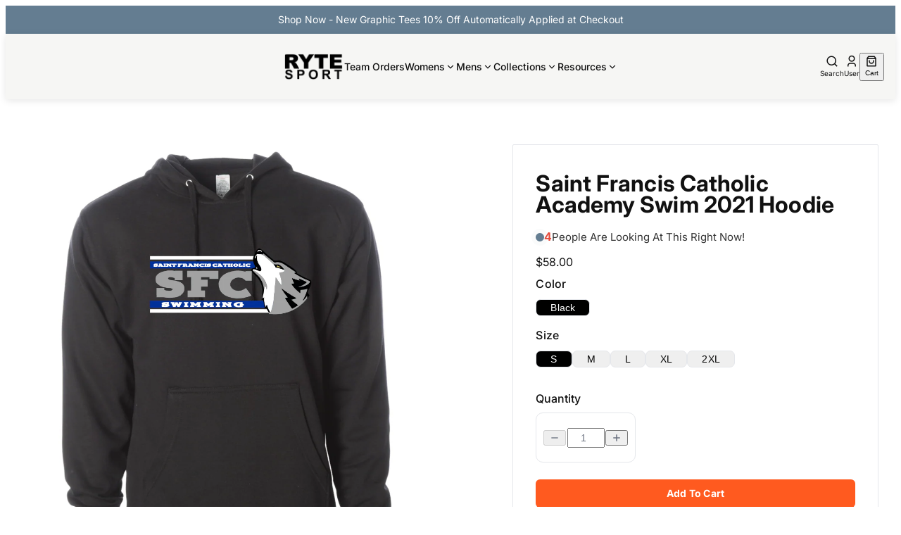

--- FILE ---
content_type: text/html; charset=utf-8
request_url: https://rytesport.com/products/saint-francis-catholic-academy-swim-2021-hoodie
body_size: 64475
content:
<!doctype html>
<html lang="en">
  <head>
    
    

<style data-shopify>
  @font-face {
  font-family: Inter;
  font-weight: 400;
  font-style: normal;
  font-display: swap;
  src: url("//rytesport.com/cdn/fonts/inter/inter_n4.b2a3f24c19b4de56e8871f609e73ca7f6d2e2bb9.woff2") format("woff2"),
       url("//rytesport.com/cdn/fonts/inter/inter_n4.af8052d517e0c9ffac7b814872cecc27ae1fa132.woff") format("woff");
}

  @font-face {
  font-family: Inter;
  font-weight: 700;
  font-style: normal;
  font-display: swap;
  src: url("//rytesport.com/cdn/fonts/inter/inter_n7.02711e6b374660cfc7915d1afc1c204e633421e4.woff2") format("woff2"),
       url("//rytesport.com/cdn/fonts/inter/inter_n7.6dab87426f6b8813070abd79972ceaf2f8d3b012.woff") format("woff");
}

  @font-face {
  font-family: Inter;
  font-weight: 400;
  font-style: italic;
  font-display: swap;
  src: url("//rytesport.com/cdn/fonts/inter/inter_i4.feae1981dda792ab80d117249d9c7e0f1017e5b3.woff2") format("woff2"),
       url("//rytesport.com/cdn/fonts/inter/inter_i4.62773b7113d5e5f02c71486623cf828884c85c6e.woff") format("woff");
}

  @font-face {
  font-family: Inter;
  font-weight: 700;
  font-style: italic;
  font-display: swap;
  src: url("//rytesport.com/cdn/fonts/inter/inter_i7.b377bcd4cc0f160622a22d638ae7e2cd9b86ea4c.woff2") format("woff2"),
       url("//rytesport.com/cdn/fonts/inter/inter_i7.7c69a6a34e3bb44fcf6f975857e13b9a9b25beb4.woff") format("woff");
}


  @font-face {
  font-family: Inter;
  font-weight: 500;
  font-style: normal;
  font-display: swap;
  src: url("//rytesport.com/cdn/fonts/inter/inter_n5.d7101d5e168594dd06f56f290dd759fba5431d97.woff2") format("woff2"),
       url("//rytesport.com/cdn/fonts/inter/inter_n5.5332a76bbd27da00474c136abb1ca3cbbf259068.woff") format("woff");
}

  @font-face {
  font-family: Inter;
  font-weight: 700;
  font-style: normal;
  font-display: swap;
  src: url("//rytesport.com/cdn/fonts/inter/inter_n7.02711e6b374660cfc7915d1afc1c204e633421e4.woff2") format("woff2"),
       url("//rytesport.com/cdn/fonts/inter/inter_n7.6dab87426f6b8813070abd79972ceaf2f8d3b012.woff") format("woff");
}

  @font-face {
  font-family: Inter;
  font-weight: 500;
  font-style: italic;
  font-display: swap;
  src: url("//rytesport.com/cdn/fonts/inter/inter_i5.4474f48e6ab2b1e01aa2b6d942dd27fa24f2d99f.woff2") format("woff2"),
       url("//rytesport.com/cdn/fonts/inter/inter_i5.493dbd6ee8e49f4ad722ebb68d92f201af2c2f56.woff") format("woff");
}

  @font-face {
  font-family: Inter;
  font-weight: 700;
  font-style: italic;
  font-display: swap;
  src: url("//rytesport.com/cdn/fonts/inter/inter_i7.b377bcd4cc0f160622a22d638ae7e2cd9b86ea4c.woff2") format("woff2"),
       url("//rytesport.com/cdn/fonts/inter/inter_i7.7c69a6a34e3bb44fcf6f975857e13b9a9b25beb4.woff") format("woff");
}


  @font-face {
  font-family: Inter;
  font-weight: 700;
  font-style: normal;
  font-display: swap;
  src: url("//rytesport.com/cdn/fonts/inter/inter_n7.02711e6b374660cfc7915d1afc1c204e633421e4.woff2") format("woff2"),
       url("//rytesport.com/cdn/fonts/inter/inter_n7.6dab87426f6b8813070abd79972ceaf2f8d3b012.woff") format("woff");
}

  @font-face {
  font-family: Inter;
  font-weight: 700;
  font-style: normal;
  font-display: swap;
  src: url("//rytesport.com/cdn/fonts/inter/inter_n7.02711e6b374660cfc7915d1afc1c204e633421e4.woff2") format("woff2"),
       url("//rytesport.com/cdn/fonts/inter/inter_n7.6dab87426f6b8813070abd79972ceaf2f8d3b012.woff") format("woff");
}

  @font-face {
  font-family: Inter;
  font-weight: 700;
  font-style: italic;
  font-display: swap;
  src: url("//rytesport.com/cdn/fonts/inter/inter_i7.b377bcd4cc0f160622a22d638ae7e2cd9b86ea4c.woff2") format("woff2"),
       url("//rytesport.com/cdn/fonts/inter/inter_i7.7c69a6a34e3bb44fcf6f975857e13b9a9b25beb4.woff") format("woff");
}

  @font-face {
  font-family: Inter;
  font-weight: 700;
  font-style: italic;
  font-display: swap;
  src: url("//rytesport.com/cdn/fonts/inter/inter_i7.b377bcd4cc0f160622a22d638ae7e2cd9b86ea4c.woff2") format("woff2"),
       url("//rytesport.com/cdn/fonts/inter/inter_i7.7c69a6a34e3bb44fcf6f975857e13b9a9b25beb4.woff") format("woff");
}


  @font-face {
  font-family: "Crimson Text";
  font-weight: 400;
  font-style: normal;
  font-display: swap;
  src: url("//rytesport.com/cdn/fonts/crimson_text/crimsontext_n4.a9a5f5ab47c6f5346e7cd274511a5d08c59fb906.woff2") format("woff2"),
       url("//rytesport.com/cdn/fonts/crimson_text/crimsontext_n4.e89f2f0678223181d995b90850b6894b928b2f96.woff") format("woff");
}

  @font-face {
  font-family: "Crimson Text";
  font-weight: 700;
  font-style: normal;
  font-display: swap;
  src: url("//rytesport.com/cdn/fonts/crimson_text/crimsontext_n7.5076cbe6a44b52f4358c84024d5c6b6585f79aea.woff2") format("woff2"),
       url("//rytesport.com/cdn/fonts/crimson_text/crimsontext_n7.8f5260d5ac57189dddbd2e97988d8f2e202b595b.woff") format("woff");
}

  @font-face {
  font-family: "Crimson Text";
  font-weight: 400;
  font-style: italic;
  font-display: swap;
  src: url("//rytesport.com/cdn/fonts/crimson_text/crimsontext_i4.ea961043037945875bf37df9b6f6bf968be445ba.woff2") format("woff2"),
       url("//rytesport.com/cdn/fonts/crimson_text/crimsontext_i4.7938dd4c556b9b9430c9ff6e18ae066c8e9db49b.woff") format("woff");
}

  @font-face {
  font-family: "Crimson Text";
  font-weight: 700;
  font-style: italic;
  font-display: swap;
  src: url("//rytesport.com/cdn/fonts/crimson_text/crimsontext_i7.59b5c9ce57c35b127dcd012fffb521c55608d985.woff2") format("woff2"),
       url("//rytesport.com/cdn/fonts/crimson_text/crimsontext_i7.17faaee45ed99fd118ae07fca5c33c7a095bcb6d.woff") format("woff");
}


  :root {
    /* Font Families */
    --font-body--family: Inter, sans-serif;
    --font-body--style: normal;
    --font-body--weight: 400;
    --font-subheading--family: Inter, sans-serif;
    --font-subheading--style: normal;
    --font-subheading--weight: 500;
    --font-heading--family: Inter, sans-serif;
    --font-heading--style: normal;
    --font-heading--weight: 700;
    --font-accent--family: "Crimson Text", serif;
    --font-accent--style: normal;
    --font-accent--weight: 400;

    /* Page Layout */
    --page-width: 110rem;
    --page-padding: 0px;

    /* Header */
    --header-border-thickness: 0px;

    /* Button */
    --button-font-family: var(--font-body--family);
    --button-font-weight: 500;
    --button-text-case: normal;
    --button-border-radius: 0.25rem;

    /* Primary Button */
    --primary-button-border-thickness: 0px;

    /* Secondary Button */
    --secondary-button-border-thickness: 0px;

    /* Input */
    --input-border-thickness: 1px;
    --input-border-radius: 0.5rem;

    /* Accordion */
    --accordion-border-thickness: 1px;
    --accordion-border-radius: 0.5rem;

    /* Popover */
    --popover-border-thickness: 1px;
    --popover-border-radius: 0.5rem;

    /* Sheet Menu */
    --sheet-menu-width: 100%;
    --sheet-menu-border-thickness: 1px;

    /* Image */
    --image-border-thickness: 0px;
    --image-border-radius: 0.5rem;

    /* Sidebar */
    --sidebar-border-thickness: 0px;
    --sidebar-border-radius: 0.5rem;

    /* Pagination */
    --pagination-nav-border-thickness: 0px;
    --pagination-nav-border-radius: px;

    /* Article */
    --article-border-thickness: 0px;
    --article-border-radius: 0.5rem;

    /* Colors */
    --color-background: #ffffff;
    --color-foreground: #111111;

    /* Header */
    --color-header-background: #f6f6f4;
    --color-header-foreground: #111111;

    /* Card */
    --color-card-background: #ffffff;
    --color-card-foreground: #0a0a0a;

    /* Popover */
    --color-popover-background: #ffffff;
    --color-popover-foreground: #0a0a0a;
    --color-popover-hover-background: #ffffff;
    --color-popover-hover-foreground: #0a0a0a;

    /* Muted */
    --color-muted-background: #f5f5f5;
    --color-muted-foreground: #737373;

    /* Accent */
    --color-accent-background: #ff3b30;
    --color-accent-foreground: #ffffff;

    /* Primary */
    --color-primary-background: #ff5a1f;
    --color-primary-foreground: #FFFFFF;
    --color-primary-hover-background: #ff5a1f;
    --color-primary-hover-foreground: #FFFFFF;

    /* Secondary */
    --color-secondary-background: #f5f5f5;
    --color-secondary-foreground: #171717;
    --color-secondary-hover-background: #e5e5e5;
    --color-secondary-hover-foreground: #171717;

    /* Outline */
    --color-outline-foreground: #ffffff;
    --color-outline-hover-background: #e5e5e5;
    --color-outline-hover-foreground: #171717;

    /* Destructive */
    --color-destructive-background: #e7000b;
    --color-destructive-foreground: #ffffff;

    /* Price */
    --color-price-background: #ffffff;
    --color-price-foreground: #FF3B30;

    /* Start Rating */
    --color-star-rating-foreground: #facc15;

    /* Accordion */
    --color-accordion-background: #f5f5f5;
    --color-accordion-foreground: #171717;

    /* Sidebar */
    --color-sidebar-background: #F9FAFB;
    --color-sidebar-foreground: #111111;

    /* Pagination */
    --color-pagination-nav-background: #647d91;
    --color-pagination-nav-foreground: #ffffff;
    --color-pagination-nav-hover-background: #647d91;
    --color-pagination-nav-hover-foreground: #ffffff;

    /* Article */
    --color-article-background: #ffffff;
    --color-article-foreground: #000000;
    --color-article-link-foreground: #3b82f6;

    /* badge */
    --color-badge-background: #B32A22;
    --color-badge-foreground: #ffffff;

    /* variants */
    --color-variants-background: #000;
    --color-variant-foreground: #fff;

    --color-border: #E5E7EB;
    --color-input: #e5e5e5;
    --color-ring: #a1a1a1;
  }
</style>


    
      <link rel="icon" type="image/png" href="//rytesport.com/cdn/shop/files/logo_32x32.webp?v=1755268456">
    

    
    <link rel="stylesheet" href="https://cdn.jsdelivr.net/npm/swiper@11/swiper-bundle.min.css">
    <script src="https://cdn.jsdelivr.net/npm/swiper@11/swiper-bundle.min.js"></script>

    
    <link href="//rytesport.com/cdn/shop/t/23/assets/critical.css?v=18311045764410786841758081285" rel="stylesheet" type="text/css" media="all" />

    <link href="//rytesport.com/cdn/shop/t/23/assets/globals.css?v=8651297246384553461755171421" rel="stylesheet" type="text/css" media="all" />
    <link href="//rytesport.com/cdn/shop/t/23/assets/dropdown-menu.css?v=182063593656716564881755171421" rel="stylesheet" type="text/css" media="all" />
    <link href="//rytesport.com/cdn/shop/t/23/assets/sheet-menu.css?v=181718463228747596101755171422" rel="stylesheet" type="text/css" media="all" />
    <link href="//rytesport.com/cdn/shop/t/23/assets/accordion-panel.css?v=92897040432729709101755171421" rel="stylesheet" type="text/css" media="all" />
    <link href="//rytesport.com/cdn/shop/t/23/assets/popup-dialog.css?v=127590826239551353501755171421" rel="stylesheet" type="text/css" media="all" />
    <link href="//rytesport.com/cdn/shop/t/23/assets/input.css?v=4920647105565402901755171421" rel="stylesheet" type="text/css" media="all" />

    
    <meta name="p:domain_verify" content="7169a1c4e5ce0d0cdb102c7a6c1dde22">
<meta charset="utf-8">
<meta http-equiv="X-UA-Compatible" content="IE=edge">
<meta name="HandheldFriendly" content="True">
<meta name="MobileOptimized" content="320">
<meta name="viewport" content="width=device-width,initial-scale=1">
<meta name="robots" content="index,follow">

<meta
  property="og:site_name"
  content="RYTE Sport"
>
<meta
  property="og:url"
  content="https://rytesport.com/products/saint-francis-catholic-academy-swim-2021-hoodie"
>
<meta
  property="og:title"
  content="Saint Francis Catholic Academy Swim 2021 Hoodie"
>
<meta
  property="og:type"
  content="product"
>
<meta
  property="og:description"
  content="Saint Francis Catholic Academy Swim 2021 Custom Black Ultimate Cotton Pullover Hooded Sweatshirt 9.7-ounce, 90/10 cotton/poly PrintPro® XP low pill, high-stitch density fabric; 100% cotton face Two-ply, jersey-lined hood with grommets and dyed-to-match drawcord Coverseamed armholes and waistband Spandex in cuffs and wa"
><meta
    property="og:image"
    content="http://rytesport.com/cdn/shop/products/3df0f8fe-8d65-4734-9256-6c83c6ab6082-ScreenShot2021-06-28at9.13.49AM.png?v=1629954722"
  >
  <meta
    property="og:image:secure_url"
    content="https://rytesport.com/cdn/shop/products/3df0f8fe-8d65-4734-9256-6c83c6ab6082-ScreenShot2021-06-28at9.13.49AM.png?v=1629954722"
  >
  <meta
    property="og:image:width"
    content="1120"
  >
  <meta
    property="og:image:height"
    content="1152"
  ><script type="application/ld+json">
    {"@context":"http:\/\/schema.org\/","@id":"\/products\/saint-francis-catholic-academy-swim-2021-hoodie#product","@type":"ProductGroup","brand":{"@type":"Brand","name":"RYTE Sport"},"category":"Unisex Hooded Sweatshirt - Premium","description":"\nSaint Francis Catholic Academy Swim 2021 Custom Black Ultimate Cotton Pullover Hooded Sweatshirt\n\n9.7-ounce, 90\/10 cotton\/poly PrintPro® XP low pill, high-stitch density fabric; 100% cotton face\nTwo-ply, jersey-lined hood with grommets and dyed-to-match drawcord\nCoverseamed armholes and waistband\nSpandex in cuffs and waistband\nFront pouch pocket\nCharcoal Heather is 65\/35 cotton\/poly\nLight Steel is 85\/15 cotton\/poly\nAsh is 99\/1 cotton\/poly\n","hasVariant":[{"@id":"\/products\/saint-francis-catholic-academy-swim-2021-hoodie?variant=41327270756515#variant","@type":"Product","image":"https:\/\/rytesport.com\/cdn\/shop\/products\/3df0f8fe-8d65-4734-9256-6c83c6ab6082-ScreenShot2021-06-28at9.13.49AM.png?v=1629954722\u0026width=1920","name":"Saint Francis Catholic Academy Swim 2021 Hoodie - Black \/ S","offers":{"@id":"\/products\/saint-francis-catholic-academy-swim-2021-hoodie?variant=41327270756515#offer","@type":"Offer","availability":"http:\/\/schema.org\/InStock","price":"58.00","priceCurrency":"USD","url":"https:\/\/rytesport.com\/products\/saint-francis-catholic-academy-swim-2021-hoodie?variant=41327270756515"},"sku":"PRINTFORIA.PREMIUM-HOODIE-UNISEX.BLACK.S"},{"@id":"\/products\/saint-francis-catholic-academy-swim-2021-hoodie?variant=41327270789283#variant","@type":"Product","image":"https:\/\/rytesport.com\/cdn\/shop\/products\/3df0f8fe-8d65-4734-9256-6c83c6ab6082-ScreenShot2021-06-28at9.13.49AM.png?v=1629954722\u0026width=1920","name":"Saint Francis Catholic Academy Swim 2021 Hoodie - Black \/ M","offers":{"@id":"\/products\/saint-francis-catholic-academy-swim-2021-hoodie?variant=41327270789283#offer","@type":"Offer","availability":"http:\/\/schema.org\/InStock","price":"58.00","priceCurrency":"USD","url":"https:\/\/rytesport.com\/products\/saint-francis-catholic-academy-swim-2021-hoodie?variant=41327270789283"},"sku":"PRINTFORIA.PREMIUM-HOODIE-UNISEX.BLACK.M"},{"@id":"\/products\/saint-francis-catholic-academy-swim-2021-hoodie?variant=41327270822051#variant","@type":"Product","image":"https:\/\/rytesport.com\/cdn\/shop\/products\/3df0f8fe-8d65-4734-9256-6c83c6ab6082-ScreenShot2021-06-28at9.13.49AM.png?v=1629954722\u0026width=1920","name":"Saint Francis Catholic Academy Swim 2021 Hoodie - Black \/ L","offers":{"@id":"\/products\/saint-francis-catholic-academy-swim-2021-hoodie?variant=41327270822051#offer","@type":"Offer","availability":"http:\/\/schema.org\/InStock","price":"58.00","priceCurrency":"USD","url":"https:\/\/rytesport.com\/products\/saint-francis-catholic-academy-swim-2021-hoodie?variant=41327270822051"},"sku":"PRINTFORIA.PREMIUM-HOODIE-UNISEX.BLACK.L"},{"@id":"\/products\/saint-francis-catholic-academy-swim-2021-hoodie?variant=41327270854819#variant","@type":"Product","image":"https:\/\/rytesport.com\/cdn\/shop\/products\/3df0f8fe-8d65-4734-9256-6c83c6ab6082-ScreenShot2021-06-28at9.13.49AM.png?v=1629954722\u0026width=1920","name":"Saint Francis Catholic Academy Swim 2021 Hoodie - Black \/ XL","offers":{"@id":"\/products\/saint-francis-catholic-academy-swim-2021-hoodie?variant=41327270854819#offer","@type":"Offer","availability":"http:\/\/schema.org\/InStock","price":"58.00","priceCurrency":"USD","url":"https:\/\/rytesport.com\/products\/saint-francis-catholic-academy-swim-2021-hoodie?variant=41327270854819"},"sku":"PRINTFORIA.PREMIUM-HOODIE-UNISEX.BLACK.XL"},{"@id":"\/products\/saint-francis-catholic-academy-swim-2021-hoodie?variant=41327270920355#variant","@type":"Product","image":"https:\/\/rytesport.com\/cdn\/shop\/products\/3df0f8fe-8d65-4734-9256-6c83c6ab6082-ScreenShot2021-06-28at9.13.49AM.png?v=1629954722\u0026width=1920","name":"Saint Francis Catholic Academy Swim 2021 Hoodie - Black \/ 2XL","offers":{"@id":"\/products\/saint-francis-catholic-academy-swim-2021-hoodie?variant=41327270920355#offer","@type":"Offer","availability":"http:\/\/schema.org\/InStock","price":"58.00","priceCurrency":"USD","url":"https:\/\/rytesport.com\/products\/saint-francis-catholic-academy-swim-2021-hoodie?variant=41327270920355"},"sku":"PRINTFORIA.PREMIUM-HOODIE-UNISEX.BLACK.2XL"}],"name":"Saint Francis Catholic Academy Swim 2021 Hoodie","productGroupID":"7224138203299","url":"https:\/\/rytesport.com\/products\/saint-francis-catholic-academy-swim-2021-hoodie"}
  </script>

  <meta
    property="og:price:amount"
    content="58.00"
  >
  <meta
    property="og:price:currency"
    content="USD"
  ><meta
  name="twitter:card"
  content="summary_large_image"
>
<meta
  name="twitter:title"
  content="Saint Francis Catholic Academy Swim 2021 Hoodie"
>
<meta
  name="twitter:description"
  content="Saint Francis Catholic Academy Swim 2021 Custom Black Ultimate Cotton Pullover Hooded Sweatshirt 9.7-ounce, 90/10 cotton/poly PrintPro® XP low pill, high-stitch density fabric; 100% cotton face Two-ply, jersey-lined hood with grommets and dyed-to-match drawcord Coverseamed armholes and waistband Spandex in cuffs and wa"
>

<title>
  Saint Francis Catholic Academy Swim 2021 Hoodie &ndash; RYTE Sport</title>

<link
  rel="canonical"
  href="https://rytesport.com/products/saint-francis-catholic-academy-swim-2021-hoodie"
>


  <meta
    name="description"
    content="Saint Francis Catholic Academy Swim 2021 Custom Black Ultimate Cotton Pullover Hooded Sweatshirt 9.7-ounce, 90/10 cotton/poly PrintPro® XP low pill, high-stitch density fabric; 100% cotton face Two-ply, jersey-lined hood with grommets and dyed-to-match drawcord Coverseamed armholes and waistband Spandex in cuffs and wa"
  >














  
  
  
    <meta name="robots" content="allow">
  


    <!-- Microsoft Clarity Tracking Code -->
    <script type="text/javascript">
    (function(c,l,a,r,i,t,y){
        c[a]=c[a]||function(){(c[a].q=c[a].q||[]).push(arguments)};
        t=l.createElement(r);t.async=1;t.src="https://www.clarity.ms/tag/"+i;
        y=l.getElementsByTagName(r)[0];y.parentNode.insertBefore(t,y);
    })(window, document, "clarity", "script", "s5weg08pes");
    </script>

    <script>window.performance && window.performance.mark && window.performance.mark('shopify.content_for_header.start');</script><meta name="facebook-domain-verification" content="2yxjrhtis77m6vaj74ss5g56d1pe0i">
<meta name="google-site-verification" content="dl2H2ce8pjYsqVbf9OX0dFaoy6_PoTJFgLmQa_u28ug">
<meta id="shopify-digital-wallet" name="shopify-digital-wallet" content="/27941048/digital_wallets/dialog">
<meta name="shopify-checkout-api-token" content="bb80733d22547760bffe124c9a80aa54">
<meta id="in-context-paypal-metadata" data-shop-id="27941048" data-venmo-supported="true" data-environment="production" data-locale="en_US" data-paypal-v4="true" data-currency="USD">
<link rel="alternate" type="application/json+oembed" href="https://rytesport.com/products/saint-francis-catholic-academy-swim-2021-hoodie.oembed">
<script async="async" src="/checkouts/internal/preloads.js?locale=en-US"></script>
<link rel="preconnect" href="https://shop.app" crossorigin="anonymous">
<script async="async" src="https://shop.app/checkouts/internal/preloads.js?locale=en-US&shop_id=27941048" crossorigin="anonymous"></script>
<script id="apple-pay-shop-capabilities" type="application/json">{"shopId":27941048,"countryCode":"US","currencyCode":"USD","merchantCapabilities":["supports3DS"],"merchantId":"gid:\/\/shopify\/Shop\/27941048","merchantName":"RYTE Sport","requiredBillingContactFields":["postalAddress","email"],"requiredShippingContactFields":["postalAddress","email"],"shippingType":"shipping","supportedNetworks":["visa","masterCard","amex","discover","elo","jcb"],"total":{"type":"pending","label":"RYTE Sport","amount":"1.00"},"shopifyPaymentsEnabled":true,"supportsSubscriptions":true}</script>
<script id="shopify-features" type="application/json">{"accessToken":"bb80733d22547760bffe124c9a80aa54","betas":["rich-media-storefront-analytics"],"domain":"rytesport.com","predictiveSearch":true,"shopId":27941048,"locale":"en"}</script>
<script>var Shopify = Shopify || {};
Shopify.shop = "ryte-sports.myshopify.com";
Shopify.locale = "en";
Shopify.currency = {"active":"USD","rate":"1.0"};
Shopify.country = "US";
Shopify.theme = {"name":"GW | RYTE Sport - Latest Draft","id":153299910915,"schema_name":"Golden","schema_version":"2.0.0","theme_store_id":null,"role":"main"};
Shopify.theme.handle = "null";
Shopify.theme.style = {"id":null,"handle":null};
Shopify.cdnHost = "rytesport.com/cdn";
Shopify.routes = Shopify.routes || {};
Shopify.routes.root = "/";</script>
<script type="module">!function(o){(o.Shopify=o.Shopify||{}).modules=!0}(window);</script>
<script>!function(o){function n(){var o=[];function n(){o.push(Array.prototype.slice.apply(arguments))}return n.q=o,n}var t=o.Shopify=o.Shopify||{};t.loadFeatures=n(),t.autoloadFeatures=n()}(window);</script>
<script>
  window.ShopifyPay = window.ShopifyPay || {};
  window.ShopifyPay.apiHost = "shop.app\/pay";
  window.ShopifyPay.redirectState = null;
</script>
<script id="shop-js-analytics" type="application/json">{"pageType":"product"}</script>
<script defer="defer" async type="module" src="//rytesport.com/cdn/shopifycloud/shop-js/modules/v2/client.init-shop-cart-sync_BT-GjEfc.en.esm.js"></script>
<script defer="defer" async type="module" src="//rytesport.com/cdn/shopifycloud/shop-js/modules/v2/chunk.common_D58fp_Oc.esm.js"></script>
<script defer="defer" async type="module" src="//rytesport.com/cdn/shopifycloud/shop-js/modules/v2/chunk.modal_xMitdFEc.esm.js"></script>
<script type="module">
  await import("//rytesport.com/cdn/shopifycloud/shop-js/modules/v2/client.init-shop-cart-sync_BT-GjEfc.en.esm.js");
await import("//rytesport.com/cdn/shopifycloud/shop-js/modules/v2/chunk.common_D58fp_Oc.esm.js");
await import("//rytesport.com/cdn/shopifycloud/shop-js/modules/v2/chunk.modal_xMitdFEc.esm.js");

  window.Shopify.SignInWithShop?.initShopCartSync?.({"fedCMEnabled":true,"windoidEnabled":true});

</script>
<script>
  window.Shopify = window.Shopify || {};
  if (!window.Shopify.featureAssets) window.Shopify.featureAssets = {};
  window.Shopify.featureAssets['shop-js'] = {"shop-cart-sync":["modules/v2/client.shop-cart-sync_DZOKe7Ll.en.esm.js","modules/v2/chunk.common_D58fp_Oc.esm.js","modules/v2/chunk.modal_xMitdFEc.esm.js"],"init-fed-cm":["modules/v2/client.init-fed-cm_B6oLuCjv.en.esm.js","modules/v2/chunk.common_D58fp_Oc.esm.js","modules/v2/chunk.modal_xMitdFEc.esm.js"],"shop-cash-offers":["modules/v2/client.shop-cash-offers_D2sdYoxE.en.esm.js","modules/v2/chunk.common_D58fp_Oc.esm.js","modules/v2/chunk.modal_xMitdFEc.esm.js"],"shop-login-button":["modules/v2/client.shop-login-button_QeVjl5Y3.en.esm.js","modules/v2/chunk.common_D58fp_Oc.esm.js","modules/v2/chunk.modal_xMitdFEc.esm.js"],"pay-button":["modules/v2/client.pay-button_DXTOsIq6.en.esm.js","modules/v2/chunk.common_D58fp_Oc.esm.js","modules/v2/chunk.modal_xMitdFEc.esm.js"],"shop-button":["modules/v2/client.shop-button_DQZHx9pm.en.esm.js","modules/v2/chunk.common_D58fp_Oc.esm.js","modules/v2/chunk.modal_xMitdFEc.esm.js"],"avatar":["modules/v2/client.avatar_BTnouDA3.en.esm.js"],"init-windoid":["modules/v2/client.init-windoid_CR1B-cfM.en.esm.js","modules/v2/chunk.common_D58fp_Oc.esm.js","modules/v2/chunk.modal_xMitdFEc.esm.js"],"init-shop-for-new-customer-accounts":["modules/v2/client.init-shop-for-new-customer-accounts_C_vY_xzh.en.esm.js","modules/v2/client.shop-login-button_QeVjl5Y3.en.esm.js","modules/v2/chunk.common_D58fp_Oc.esm.js","modules/v2/chunk.modal_xMitdFEc.esm.js"],"init-shop-email-lookup-coordinator":["modules/v2/client.init-shop-email-lookup-coordinator_BI7n9ZSv.en.esm.js","modules/v2/chunk.common_D58fp_Oc.esm.js","modules/v2/chunk.modal_xMitdFEc.esm.js"],"init-shop-cart-sync":["modules/v2/client.init-shop-cart-sync_BT-GjEfc.en.esm.js","modules/v2/chunk.common_D58fp_Oc.esm.js","modules/v2/chunk.modal_xMitdFEc.esm.js"],"shop-toast-manager":["modules/v2/client.shop-toast-manager_DiYdP3xc.en.esm.js","modules/v2/chunk.common_D58fp_Oc.esm.js","modules/v2/chunk.modal_xMitdFEc.esm.js"],"init-customer-accounts":["modules/v2/client.init-customer-accounts_D9ZNqS-Q.en.esm.js","modules/v2/client.shop-login-button_QeVjl5Y3.en.esm.js","modules/v2/chunk.common_D58fp_Oc.esm.js","modules/v2/chunk.modal_xMitdFEc.esm.js"],"init-customer-accounts-sign-up":["modules/v2/client.init-customer-accounts-sign-up_iGw4briv.en.esm.js","modules/v2/client.shop-login-button_QeVjl5Y3.en.esm.js","modules/v2/chunk.common_D58fp_Oc.esm.js","modules/v2/chunk.modal_xMitdFEc.esm.js"],"shop-follow-button":["modules/v2/client.shop-follow-button_CqMgW2wH.en.esm.js","modules/v2/chunk.common_D58fp_Oc.esm.js","modules/v2/chunk.modal_xMitdFEc.esm.js"],"checkout-modal":["modules/v2/client.checkout-modal_xHeaAweL.en.esm.js","modules/v2/chunk.common_D58fp_Oc.esm.js","modules/v2/chunk.modal_xMitdFEc.esm.js"],"shop-login":["modules/v2/client.shop-login_D91U-Q7h.en.esm.js","modules/v2/chunk.common_D58fp_Oc.esm.js","modules/v2/chunk.modal_xMitdFEc.esm.js"],"lead-capture":["modules/v2/client.lead-capture_BJmE1dJe.en.esm.js","modules/v2/chunk.common_D58fp_Oc.esm.js","modules/v2/chunk.modal_xMitdFEc.esm.js"],"payment-terms":["modules/v2/client.payment-terms_Ci9AEqFq.en.esm.js","modules/v2/chunk.common_D58fp_Oc.esm.js","modules/v2/chunk.modal_xMitdFEc.esm.js"]};
</script>
<script>(function() {
  var isLoaded = false;
  function asyncLoad() {
    if (isLoaded) return;
    isLoaded = true;
    var urls = ["https:\/\/s3.amazonaws.com\/verge-shopify\/verge-json-ld.js?shop=ryte-sports.myshopify.com","https:\/\/formbuilder.hulkapps.com\/skeletopapp.js?shop=ryte-sports.myshopify.com","\/\/shopify.privy.com\/widget.js?shop=ryte-sports.myshopify.com"];
    for (var i = 0; i < urls.length; i++) {
      var s = document.createElement('script');
      s.type = 'text/javascript';
      s.async = true;
      s.src = urls[i];
      var x = document.getElementsByTagName('script')[0];
      x.parentNode.insertBefore(s, x);
    }
  };
  if(window.attachEvent) {
    window.attachEvent('onload', asyncLoad);
  } else {
    window.addEventListener('load', asyncLoad, false);
  }
})();</script>
<script id="__st">var __st={"a":27941048,"offset":-28800,"reqid":"a2cb0e5f-c9ed-44b1-a872-86bf93332a65-1769313739","pageurl":"rytesport.com\/products\/saint-francis-catholic-academy-swim-2021-hoodie","u":"6f16b73953e7","p":"product","rtyp":"product","rid":7224138203299};</script>
<script>window.ShopifyPaypalV4VisibilityTracking = true;</script>
<script id="captcha-bootstrap">!function(){'use strict';const t='contact',e='account',n='new_comment',o=[[t,t],['blogs',n],['comments',n],[t,'customer']],c=[[e,'customer_login'],[e,'guest_login'],[e,'recover_customer_password'],[e,'create_customer']],r=t=>t.map((([t,e])=>`form[action*='/${t}']:not([data-nocaptcha='true']) input[name='form_type'][value='${e}']`)).join(','),a=t=>()=>t?[...document.querySelectorAll(t)].map((t=>t.form)):[];function s(){const t=[...o],e=r(t);return a(e)}const i='password',u='form_key',d=['recaptcha-v3-token','g-recaptcha-response','h-captcha-response',i],f=()=>{try{return window.sessionStorage}catch{return}},m='__shopify_v',_=t=>t.elements[u];function p(t,e,n=!1){try{const o=window.sessionStorage,c=JSON.parse(o.getItem(e)),{data:r}=function(t){const{data:e,action:n}=t;return t[m]||n?{data:e,action:n}:{data:t,action:n}}(c);for(const[e,n]of Object.entries(r))t.elements[e]&&(t.elements[e].value=n);n&&o.removeItem(e)}catch(o){console.error('form repopulation failed',{error:o})}}const l='form_type',E='cptcha';function T(t){t.dataset[E]=!0}const w=window,h=w.document,L='Shopify',v='ce_forms',y='captcha';let A=!1;((t,e)=>{const n=(g='f06e6c50-85a8-45c8-87d0-21a2b65856fe',I='https://cdn.shopify.com/shopifycloud/storefront-forms-hcaptcha/ce_storefront_forms_captcha_hcaptcha.v1.5.2.iife.js',D={infoText:'Protected by hCaptcha',privacyText:'Privacy',termsText:'Terms'},(t,e,n)=>{const o=w[L][v],c=o.bindForm;if(c)return c(t,g,e,D).then(n);var r;o.q.push([[t,g,e,D],n]),r=I,A||(h.body.append(Object.assign(h.createElement('script'),{id:'captcha-provider',async:!0,src:r})),A=!0)});var g,I,D;w[L]=w[L]||{},w[L][v]=w[L][v]||{},w[L][v].q=[],w[L][y]=w[L][y]||{},w[L][y].protect=function(t,e){n(t,void 0,e),T(t)},Object.freeze(w[L][y]),function(t,e,n,w,h,L){const[v,y,A,g]=function(t,e,n){const i=e?o:[],u=t?c:[],d=[...i,...u],f=r(d),m=r(i),_=r(d.filter((([t,e])=>n.includes(e))));return[a(f),a(m),a(_),s()]}(w,h,L),I=t=>{const e=t.target;return e instanceof HTMLFormElement?e:e&&e.form},D=t=>v().includes(t);t.addEventListener('submit',(t=>{const e=I(t);if(!e)return;const n=D(e)&&!e.dataset.hcaptchaBound&&!e.dataset.recaptchaBound,o=_(e),c=g().includes(e)&&(!o||!o.value);(n||c)&&t.preventDefault(),c&&!n&&(function(t){try{if(!f())return;!function(t){const e=f();if(!e)return;const n=_(t);if(!n)return;const o=n.value;o&&e.removeItem(o)}(t);const e=Array.from(Array(32),(()=>Math.random().toString(36)[2])).join('');!function(t,e){_(t)||t.append(Object.assign(document.createElement('input'),{type:'hidden',name:u})),t.elements[u].value=e}(t,e),function(t,e){const n=f();if(!n)return;const o=[...t.querySelectorAll(`input[type='${i}']`)].map((({name:t})=>t)),c=[...d,...o],r={};for(const[a,s]of new FormData(t).entries())c.includes(a)||(r[a]=s);n.setItem(e,JSON.stringify({[m]:1,action:t.action,data:r}))}(t,e)}catch(e){console.error('failed to persist form',e)}}(e),e.submit())}));const S=(t,e)=>{t&&!t.dataset[E]&&(n(t,e.some((e=>e===t))),T(t))};for(const o of['focusin','change'])t.addEventListener(o,(t=>{const e=I(t);D(e)&&S(e,y())}));const B=e.get('form_key'),M=e.get(l),P=B&&M;t.addEventListener('DOMContentLoaded',(()=>{const t=y();if(P)for(const e of t)e.elements[l].value===M&&p(e,B);[...new Set([...A(),...v().filter((t=>'true'===t.dataset.shopifyCaptcha))])].forEach((e=>S(e,t)))}))}(h,new URLSearchParams(w.location.search),n,t,e,['guest_login'])})(!0,!0)}();</script>
<script integrity="sha256-4kQ18oKyAcykRKYeNunJcIwy7WH5gtpwJnB7kiuLZ1E=" data-source-attribution="shopify.loadfeatures" defer="defer" src="//rytesport.com/cdn/shopifycloud/storefront/assets/storefront/load_feature-a0a9edcb.js" crossorigin="anonymous"></script>
<script crossorigin="anonymous" defer="defer" src="//rytesport.com/cdn/shopifycloud/storefront/assets/shopify_pay/storefront-65b4c6d7.js?v=20250812"></script>
<script data-source-attribution="shopify.dynamic_checkout.dynamic.init">var Shopify=Shopify||{};Shopify.PaymentButton=Shopify.PaymentButton||{isStorefrontPortableWallets:!0,init:function(){window.Shopify.PaymentButton.init=function(){};var t=document.createElement("script");t.src="https://rytesport.com/cdn/shopifycloud/portable-wallets/latest/portable-wallets.en.js",t.type="module",document.head.appendChild(t)}};
</script>
<script data-source-attribution="shopify.dynamic_checkout.buyer_consent">
  function portableWalletsHideBuyerConsent(e){var t=document.getElementById("shopify-buyer-consent"),n=document.getElementById("shopify-subscription-policy-button");t&&n&&(t.classList.add("hidden"),t.setAttribute("aria-hidden","true"),n.removeEventListener("click",e))}function portableWalletsShowBuyerConsent(e){var t=document.getElementById("shopify-buyer-consent"),n=document.getElementById("shopify-subscription-policy-button");t&&n&&(t.classList.remove("hidden"),t.removeAttribute("aria-hidden"),n.addEventListener("click",e))}window.Shopify?.PaymentButton&&(window.Shopify.PaymentButton.hideBuyerConsent=portableWalletsHideBuyerConsent,window.Shopify.PaymentButton.showBuyerConsent=portableWalletsShowBuyerConsent);
</script>
<script data-source-attribution="shopify.dynamic_checkout.cart.bootstrap">document.addEventListener("DOMContentLoaded",(function(){function t(){return document.querySelector("shopify-accelerated-checkout-cart, shopify-accelerated-checkout")}if(t())Shopify.PaymentButton.init();else{new MutationObserver((function(e,n){t()&&(Shopify.PaymentButton.init(),n.disconnect())})).observe(document.body,{childList:!0,subtree:!0})}}));
</script>
<script id='scb4127' type='text/javascript' async='' src='https://rytesport.com/cdn/shopifycloud/privacy-banner/storefront-banner.js'></script><link id="shopify-accelerated-checkout-styles" rel="stylesheet" media="screen" href="https://rytesport.com/cdn/shopifycloud/portable-wallets/latest/accelerated-checkout-backwards-compat.css" crossorigin="anonymous">
<style id="shopify-accelerated-checkout-cart">
        #shopify-buyer-consent {
  margin-top: 1em;
  display: inline-block;
  width: 100%;
}

#shopify-buyer-consent.hidden {
  display: none;
}

#shopify-subscription-policy-button {
  background: none;
  border: none;
  padding: 0;
  text-decoration: underline;
  font-size: inherit;
  cursor: pointer;
}

#shopify-subscription-policy-button::before {
  box-shadow: none;
}

      </style>
<link rel="stylesheet" media="screen" href="//rytesport.com/cdn/shop/t/23/compiled_assets/styles.css?v=4516">
<script id="sections-script" data-sections="image-content-pdp" defer="defer" src="//rytesport.com/cdn/shop/t/23/compiled_assets/scripts.js?v=4516"></script>
<script>window.performance && window.performance.mark && window.performance.mark('shopify.content_for_header.end');</script>
  <!-- BEGIN app block: shopify://apps/seowill-seoant-ai-seo/blocks/seoant-core/8e57283b-dcb0-4f7b-a947-fb5c57a0d59d -->
<!--SEOAnt Core By SEOAnt Teams, v0.1.6 START -->







    <!-- BEGIN app snippet: Product-JSON-LD --><!-- END app snippet -->


<!-- SON-LD generated By SEOAnt END -->



<!-- Start : SEOAnt BrokenLink Redirect --><script type="text/javascript">
    !function(t){var e={};function r(n){if(e[n])return e[n].exports;var o=e[n]={i:n,l:!1,exports:{}};return t[n].call(o.exports,o,o.exports,r),o.l=!0,o.exports}r.m=t,r.c=e,r.d=function(t,e,n){r.o(t,e)||Object.defineProperty(t,e,{enumerable:!0,get:n})},r.r=function(t){"undefined"!==typeof Symbol&&Symbol.toStringTag&&Object.defineProperty(t,Symbol.toStringTag,{value:"Module"}),Object.defineProperty(t,"__esModule",{value:!0})},r.t=function(t,e){if(1&e&&(t=r(t)),8&e)return t;if(4&e&&"object"===typeof t&&t&&t.__esModule)return t;var n=Object.create(null);if(r.r(n),Object.defineProperty(n,"default",{enumerable:!0,value:t}),2&e&&"string"!=typeof t)for(var o in t)r.d(n,o,function(e){return t[e]}.bind(null,o));return n},r.n=function(t){var e=t&&t.__esModule?function(){return t.default}:function(){return t};return r.d(e,"a",e),e},r.o=function(t,e){return Object.prototype.hasOwnProperty.call(t,e)},r.p="",r(r.s=11)}([function(t,e,r){"use strict";var n=r(2),o=Object.prototype.toString;function i(t){return"[object Array]"===o.call(t)}function a(t){return"undefined"===typeof t}function u(t){return null!==t&&"object"===typeof t}function s(t){return"[object Function]"===o.call(t)}function c(t,e){if(null!==t&&"undefined"!==typeof t)if("object"!==typeof t&&(t=[t]),i(t))for(var r=0,n=t.length;r<n;r++)e.call(null,t[r],r,t);else for(var o in t)Object.prototype.hasOwnProperty.call(t,o)&&e.call(null,t[o],o,t)}t.exports={isArray:i,isArrayBuffer:function(t){return"[object ArrayBuffer]"===o.call(t)},isBuffer:function(t){return null!==t&&!a(t)&&null!==t.constructor&&!a(t.constructor)&&"function"===typeof t.constructor.isBuffer&&t.constructor.isBuffer(t)},isFormData:function(t){return"undefined"!==typeof FormData&&t instanceof FormData},isArrayBufferView:function(t){return"undefined"!==typeof ArrayBuffer&&ArrayBuffer.isView?ArrayBuffer.isView(t):t&&t.buffer&&t.buffer instanceof ArrayBuffer},isString:function(t){return"string"===typeof t},isNumber:function(t){return"number"===typeof t},isObject:u,isUndefined:a,isDate:function(t){return"[object Date]"===o.call(t)},isFile:function(t){return"[object File]"===o.call(t)},isBlob:function(t){return"[object Blob]"===o.call(t)},isFunction:s,isStream:function(t){return u(t)&&s(t.pipe)},isURLSearchParams:function(t){return"undefined"!==typeof URLSearchParams&&t instanceof URLSearchParams},isStandardBrowserEnv:function(){return("undefined"===typeof navigator||"ReactNative"!==navigator.product&&"NativeScript"!==navigator.product&&"NS"!==navigator.product)&&("undefined"!==typeof window&&"undefined"!==typeof document)},forEach:c,merge:function t(){var e={};function r(r,n){"object"===typeof e[n]&&"object"===typeof r?e[n]=t(e[n],r):e[n]=r}for(var n=0,o=arguments.length;n<o;n++)c(arguments[n],r);return e},deepMerge:function t(){var e={};function r(r,n){"object"===typeof e[n]&&"object"===typeof r?e[n]=t(e[n],r):e[n]="object"===typeof r?t({},r):r}for(var n=0,o=arguments.length;n<o;n++)c(arguments[n],r);return e},extend:function(t,e,r){return c(e,(function(e,o){t[o]=r&&"function"===typeof e?n(e,r):e})),t},trim:function(t){return t.replace(/^\s*/,"").replace(/\s*$/,"")}}},function(t,e,r){t.exports=r(12)},function(t,e,r){"use strict";t.exports=function(t,e){return function(){for(var r=new Array(arguments.length),n=0;n<r.length;n++)r[n]=arguments[n];return t.apply(e,r)}}},function(t,e,r){"use strict";var n=r(0);function o(t){return encodeURIComponent(t).replace(/%40/gi,"@").replace(/%3A/gi,":").replace(/%24/g,"$").replace(/%2C/gi,",").replace(/%20/g,"+").replace(/%5B/gi,"[").replace(/%5D/gi,"]")}t.exports=function(t,e,r){if(!e)return t;var i;if(r)i=r(e);else if(n.isURLSearchParams(e))i=e.toString();else{var a=[];n.forEach(e,(function(t,e){null!==t&&"undefined"!==typeof t&&(n.isArray(t)?e+="[]":t=[t],n.forEach(t,(function(t){n.isDate(t)?t=t.toISOString():n.isObject(t)&&(t=JSON.stringify(t)),a.push(o(e)+"="+o(t))})))})),i=a.join("&")}if(i){var u=t.indexOf("#");-1!==u&&(t=t.slice(0,u)),t+=(-1===t.indexOf("?")?"?":"&")+i}return t}},function(t,e,r){"use strict";t.exports=function(t){return!(!t||!t.__CANCEL__)}},function(t,e,r){"use strict";(function(e){var n=r(0),o=r(19),i={"Content-Type":"application/x-www-form-urlencoded"};function a(t,e){!n.isUndefined(t)&&n.isUndefined(t["Content-Type"])&&(t["Content-Type"]=e)}var u={adapter:function(){var t;return("undefined"!==typeof XMLHttpRequest||"undefined"!==typeof e&&"[object process]"===Object.prototype.toString.call(e))&&(t=r(6)),t}(),transformRequest:[function(t,e){return o(e,"Accept"),o(e,"Content-Type"),n.isFormData(t)||n.isArrayBuffer(t)||n.isBuffer(t)||n.isStream(t)||n.isFile(t)||n.isBlob(t)?t:n.isArrayBufferView(t)?t.buffer:n.isURLSearchParams(t)?(a(e,"application/x-www-form-urlencoded;charset=utf-8"),t.toString()):n.isObject(t)?(a(e,"application/json;charset=utf-8"),JSON.stringify(t)):t}],transformResponse:[function(t){if("string"===typeof t)try{t=JSON.parse(t)}catch(e){}return t}],timeout:0,xsrfCookieName:"XSRF-TOKEN",xsrfHeaderName:"X-XSRF-TOKEN",maxContentLength:-1,validateStatus:function(t){return t>=200&&t<300},headers:{common:{Accept:"application/json, text/plain, */*"}}};n.forEach(["delete","get","head"],(function(t){u.headers[t]={}})),n.forEach(["post","put","patch"],(function(t){u.headers[t]=n.merge(i)})),t.exports=u}).call(this,r(18))},function(t,e,r){"use strict";var n=r(0),o=r(20),i=r(3),a=r(22),u=r(25),s=r(26),c=r(7);t.exports=function(t){return new Promise((function(e,f){var l=t.data,p=t.headers;n.isFormData(l)&&delete p["Content-Type"];var h=new XMLHttpRequest;if(t.auth){var d=t.auth.username||"",m=t.auth.password||"";p.Authorization="Basic "+btoa(d+":"+m)}var y=a(t.baseURL,t.url);if(h.open(t.method.toUpperCase(),i(y,t.params,t.paramsSerializer),!0),h.timeout=t.timeout,h.onreadystatechange=function(){if(h&&4===h.readyState&&(0!==h.status||h.responseURL&&0===h.responseURL.indexOf("file:"))){var r="getAllResponseHeaders"in h?u(h.getAllResponseHeaders()):null,n={data:t.responseType&&"text"!==t.responseType?h.response:h.responseText,status:h.status,statusText:h.statusText,headers:r,config:t,request:h};o(e,f,n),h=null}},h.onabort=function(){h&&(f(c("Request aborted",t,"ECONNABORTED",h)),h=null)},h.onerror=function(){f(c("Network Error",t,null,h)),h=null},h.ontimeout=function(){var e="timeout of "+t.timeout+"ms exceeded";t.timeoutErrorMessage&&(e=t.timeoutErrorMessage),f(c(e,t,"ECONNABORTED",h)),h=null},n.isStandardBrowserEnv()){var v=r(27),g=(t.withCredentials||s(y))&&t.xsrfCookieName?v.read(t.xsrfCookieName):void 0;g&&(p[t.xsrfHeaderName]=g)}if("setRequestHeader"in h&&n.forEach(p,(function(t,e){"undefined"===typeof l&&"content-type"===e.toLowerCase()?delete p[e]:h.setRequestHeader(e,t)})),n.isUndefined(t.withCredentials)||(h.withCredentials=!!t.withCredentials),t.responseType)try{h.responseType=t.responseType}catch(w){if("json"!==t.responseType)throw w}"function"===typeof t.onDownloadProgress&&h.addEventListener("progress",t.onDownloadProgress),"function"===typeof t.onUploadProgress&&h.upload&&h.upload.addEventListener("progress",t.onUploadProgress),t.cancelToken&&t.cancelToken.promise.then((function(t){h&&(h.abort(),f(t),h=null)})),void 0===l&&(l=null),h.send(l)}))}},function(t,e,r){"use strict";var n=r(21);t.exports=function(t,e,r,o,i){var a=new Error(t);return n(a,e,r,o,i)}},function(t,e,r){"use strict";var n=r(0);t.exports=function(t,e){e=e||{};var r={},o=["url","method","params","data"],i=["headers","auth","proxy"],a=["baseURL","url","transformRequest","transformResponse","paramsSerializer","timeout","withCredentials","adapter","responseType","xsrfCookieName","xsrfHeaderName","onUploadProgress","onDownloadProgress","maxContentLength","validateStatus","maxRedirects","httpAgent","httpsAgent","cancelToken","socketPath"];n.forEach(o,(function(t){"undefined"!==typeof e[t]&&(r[t]=e[t])})),n.forEach(i,(function(o){n.isObject(e[o])?r[o]=n.deepMerge(t[o],e[o]):"undefined"!==typeof e[o]?r[o]=e[o]:n.isObject(t[o])?r[o]=n.deepMerge(t[o]):"undefined"!==typeof t[o]&&(r[o]=t[o])})),n.forEach(a,(function(n){"undefined"!==typeof e[n]?r[n]=e[n]:"undefined"!==typeof t[n]&&(r[n]=t[n])}));var u=o.concat(i).concat(a),s=Object.keys(e).filter((function(t){return-1===u.indexOf(t)}));return n.forEach(s,(function(n){"undefined"!==typeof e[n]?r[n]=e[n]:"undefined"!==typeof t[n]&&(r[n]=t[n])})),r}},function(t,e,r){"use strict";function n(t){this.message=t}n.prototype.toString=function(){return"Cancel"+(this.message?": "+this.message:"")},n.prototype.__CANCEL__=!0,t.exports=n},function(t,e,r){t.exports=r(13)},function(t,e,r){t.exports=r(30)},function(t,e,r){var n=function(t){"use strict";var e=Object.prototype,r=e.hasOwnProperty,n="function"===typeof Symbol?Symbol:{},o=n.iterator||"@@iterator",i=n.asyncIterator||"@@asyncIterator",a=n.toStringTag||"@@toStringTag";function u(t,e,r){return Object.defineProperty(t,e,{value:r,enumerable:!0,configurable:!0,writable:!0}),t[e]}try{u({},"")}catch(S){u=function(t,e,r){return t[e]=r}}function s(t,e,r,n){var o=e&&e.prototype instanceof l?e:l,i=Object.create(o.prototype),a=new L(n||[]);return i._invoke=function(t,e,r){var n="suspendedStart";return function(o,i){if("executing"===n)throw new Error("Generator is already running");if("completed"===n){if("throw"===o)throw i;return j()}for(r.method=o,r.arg=i;;){var a=r.delegate;if(a){var u=x(a,r);if(u){if(u===f)continue;return u}}if("next"===r.method)r.sent=r._sent=r.arg;else if("throw"===r.method){if("suspendedStart"===n)throw n="completed",r.arg;r.dispatchException(r.arg)}else"return"===r.method&&r.abrupt("return",r.arg);n="executing";var s=c(t,e,r);if("normal"===s.type){if(n=r.done?"completed":"suspendedYield",s.arg===f)continue;return{value:s.arg,done:r.done}}"throw"===s.type&&(n="completed",r.method="throw",r.arg=s.arg)}}}(t,r,a),i}function c(t,e,r){try{return{type:"normal",arg:t.call(e,r)}}catch(S){return{type:"throw",arg:S}}}t.wrap=s;var f={};function l(){}function p(){}function h(){}var d={};d[o]=function(){return this};var m=Object.getPrototypeOf,y=m&&m(m(T([])));y&&y!==e&&r.call(y,o)&&(d=y);var v=h.prototype=l.prototype=Object.create(d);function g(t){["next","throw","return"].forEach((function(e){u(t,e,(function(t){return this._invoke(e,t)}))}))}function w(t,e){var n;this._invoke=function(o,i){function a(){return new e((function(n,a){!function n(o,i,a,u){var s=c(t[o],t,i);if("throw"!==s.type){var f=s.arg,l=f.value;return l&&"object"===typeof l&&r.call(l,"__await")?e.resolve(l.__await).then((function(t){n("next",t,a,u)}),(function(t){n("throw",t,a,u)})):e.resolve(l).then((function(t){f.value=t,a(f)}),(function(t){return n("throw",t,a,u)}))}u(s.arg)}(o,i,n,a)}))}return n=n?n.then(a,a):a()}}function x(t,e){var r=t.iterator[e.method];if(void 0===r){if(e.delegate=null,"throw"===e.method){if(t.iterator.return&&(e.method="return",e.arg=void 0,x(t,e),"throw"===e.method))return f;e.method="throw",e.arg=new TypeError("The iterator does not provide a 'throw' method")}return f}var n=c(r,t.iterator,e.arg);if("throw"===n.type)return e.method="throw",e.arg=n.arg,e.delegate=null,f;var o=n.arg;return o?o.done?(e[t.resultName]=o.value,e.next=t.nextLoc,"return"!==e.method&&(e.method="next",e.arg=void 0),e.delegate=null,f):o:(e.method="throw",e.arg=new TypeError("iterator result is not an object"),e.delegate=null,f)}function b(t){var e={tryLoc:t[0]};1 in t&&(e.catchLoc=t[1]),2 in t&&(e.finallyLoc=t[2],e.afterLoc=t[3]),this.tryEntries.push(e)}function E(t){var e=t.completion||{};e.type="normal",delete e.arg,t.completion=e}function L(t){this.tryEntries=[{tryLoc:"root"}],t.forEach(b,this),this.reset(!0)}function T(t){if(t){var e=t[o];if(e)return e.call(t);if("function"===typeof t.next)return t;if(!isNaN(t.length)){var n=-1,i=function e(){for(;++n<t.length;)if(r.call(t,n))return e.value=t[n],e.done=!1,e;return e.value=void 0,e.done=!0,e};return i.next=i}}return{next:j}}function j(){return{value:void 0,done:!0}}return p.prototype=v.constructor=h,h.constructor=p,p.displayName=u(h,a,"GeneratorFunction"),t.isGeneratorFunction=function(t){var e="function"===typeof t&&t.constructor;return!!e&&(e===p||"GeneratorFunction"===(e.displayName||e.name))},t.mark=function(t){return Object.setPrototypeOf?Object.setPrototypeOf(t,h):(t.__proto__=h,u(t,a,"GeneratorFunction")),t.prototype=Object.create(v),t},t.awrap=function(t){return{__await:t}},g(w.prototype),w.prototype[i]=function(){return this},t.AsyncIterator=w,t.async=function(e,r,n,o,i){void 0===i&&(i=Promise);var a=new w(s(e,r,n,o),i);return t.isGeneratorFunction(r)?a:a.next().then((function(t){return t.done?t.value:a.next()}))},g(v),u(v,a,"Generator"),v[o]=function(){return this},v.toString=function(){return"[object Generator]"},t.keys=function(t){var e=[];for(var r in t)e.push(r);return e.reverse(),function r(){for(;e.length;){var n=e.pop();if(n in t)return r.value=n,r.done=!1,r}return r.done=!0,r}},t.values=T,L.prototype={constructor:L,reset:function(t){if(this.prev=0,this.next=0,this.sent=this._sent=void 0,this.done=!1,this.delegate=null,this.method="next",this.arg=void 0,this.tryEntries.forEach(E),!t)for(var e in this)"t"===e.charAt(0)&&r.call(this,e)&&!isNaN(+e.slice(1))&&(this[e]=void 0)},stop:function(){this.done=!0;var t=this.tryEntries[0].completion;if("throw"===t.type)throw t.arg;return this.rval},dispatchException:function(t){if(this.done)throw t;var e=this;function n(r,n){return a.type="throw",a.arg=t,e.next=r,n&&(e.method="next",e.arg=void 0),!!n}for(var o=this.tryEntries.length-1;o>=0;--o){var i=this.tryEntries[o],a=i.completion;if("root"===i.tryLoc)return n("end");if(i.tryLoc<=this.prev){var u=r.call(i,"catchLoc"),s=r.call(i,"finallyLoc");if(u&&s){if(this.prev<i.catchLoc)return n(i.catchLoc,!0);if(this.prev<i.finallyLoc)return n(i.finallyLoc)}else if(u){if(this.prev<i.catchLoc)return n(i.catchLoc,!0)}else{if(!s)throw new Error("try statement without catch or finally");if(this.prev<i.finallyLoc)return n(i.finallyLoc)}}}},abrupt:function(t,e){for(var n=this.tryEntries.length-1;n>=0;--n){var o=this.tryEntries[n];if(o.tryLoc<=this.prev&&r.call(o,"finallyLoc")&&this.prev<o.finallyLoc){var i=o;break}}i&&("break"===t||"continue"===t)&&i.tryLoc<=e&&e<=i.finallyLoc&&(i=null);var a=i?i.completion:{};return a.type=t,a.arg=e,i?(this.method="next",this.next=i.finallyLoc,f):this.complete(a)},complete:function(t,e){if("throw"===t.type)throw t.arg;return"break"===t.type||"continue"===t.type?this.next=t.arg:"return"===t.type?(this.rval=this.arg=t.arg,this.method="return",this.next="end"):"normal"===t.type&&e&&(this.next=e),f},finish:function(t){for(var e=this.tryEntries.length-1;e>=0;--e){var r=this.tryEntries[e];if(r.finallyLoc===t)return this.complete(r.completion,r.afterLoc),E(r),f}},catch:function(t){for(var e=this.tryEntries.length-1;e>=0;--e){var r=this.tryEntries[e];if(r.tryLoc===t){var n=r.completion;if("throw"===n.type){var o=n.arg;E(r)}return o}}throw new Error("illegal catch attempt")},delegateYield:function(t,e,r){return this.delegate={iterator:T(t),resultName:e,nextLoc:r},"next"===this.method&&(this.arg=void 0),f}},t}(t.exports);try{regeneratorRuntime=n}catch(o){Function("r","regeneratorRuntime = r")(n)}},function(t,e,r){"use strict";var n=r(0),o=r(2),i=r(14),a=r(8);function u(t){var e=new i(t),r=o(i.prototype.request,e);return n.extend(r,i.prototype,e),n.extend(r,e),r}var s=u(r(5));s.Axios=i,s.create=function(t){return u(a(s.defaults,t))},s.Cancel=r(9),s.CancelToken=r(28),s.isCancel=r(4),s.all=function(t){return Promise.all(t)},s.spread=r(29),t.exports=s,t.exports.default=s},function(t,e,r){"use strict";var n=r(0),o=r(3),i=r(15),a=r(16),u=r(8);function s(t){this.defaults=t,this.interceptors={request:new i,response:new i}}s.prototype.request=function(t){"string"===typeof t?(t=arguments[1]||{}).url=arguments[0]:t=t||{},(t=u(this.defaults,t)).method?t.method=t.method.toLowerCase():this.defaults.method?t.method=this.defaults.method.toLowerCase():t.method="get";var e=[a,void 0],r=Promise.resolve(t);for(this.interceptors.request.forEach((function(t){e.unshift(t.fulfilled,t.rejected)})),this.interceptors.response.forEach((function(t){e.push(t.fulfilled,t.rejected)}));e.length;)r=r.then(e.shift(),e.shift());return r},s.prototype.getUri=function(t){return t=u(this.defaults,t),o(t.url,t.params,t.paramsSerializer).replace(/^\?/,"")},n.forEach(["delete","get","head","options"],(function(t){s.prototype[t]=function(e,r){return this.request(n.merge(r||{},{method:t,url:e}))}})),n.forEach(["post","put","patch"],(function(t){s.prototype[t]=function(e,r,o){return this.request(n.merge(o||{},{method:t,url:e,data:r}))}})),t.exports=s},function(t,e,r){"use strict";var n=r(0);function o(){this.handlers=[]}o.prototype.use=function(t,e){return this.handlers.push({fulfilled:t,rejected:e}),this.handlers.length-1},o.prototype.eject=function(t){this.handlers[t]&&(this.handlers[t]=null)},o.prototype.forEach=function(t){n.forEach(this.handlers,(function(e){null!==e&&t(e)}))},t.exports=o},function(t,e,r){"use strict";var n=r(0),o=r(17),i=r(4),a=r(5);function u(t){t.cancelToken&&t.cancelToken.throwIfRequested()}t.exports=function(t){return u(t),t.headers=t.headers||{},t.data=o(t.data,t.headers,t.transformRequest),t.headers=n.merge(t.headers.common||{},t.headers[t.method]||{},t.headers),n.forEach(["delete","get","head","post","put","patch","common"],(function(e){delete t.headers[e]})),(t.adapter||a.adapter)(t).then((function(e){return u(t),e.data=o(e.data,e.headers,t.transformResponse),e}),(function(e){return i(e)||(u(t),e&&e.response&&(e.response.data=o(e.response.data,e.response.headers,t.transformResponse))),Promise.reject(e)}))}},function(t,e,r){"use strict";var n=r(0);t.exports=function(t,e,r){return n.forEach(r,(function(r){t=r(t,e)})),t}},function(t,e){var r,n,o=t.exports={};function i(){throw new Error("setTimeout has not been defined")}function a(){throw new Error("clearTimeout has not been defined")}function u(t){if(r===setTimeout)return setTimeout(t,0);if((r===i||!r)&&setTimeout)return r=setTimeout,setTimeout(t,0);try{return r(t,0)}catch(e){try{return r.call(null,t,0)}catch(e){return r.call(this,t,0)}}}!function(){try{r="function"===typeof setTimeout?setTimeout:i}catch(t){r=i}try{n="function"===typeof clearTimeout?clearTimeout:a}catch(t){n=a}}();var s,c=[],f=!1,l=-1;function p(){f&&s&&(f=!1,s.length?c=s.concat(c):l=-1,c.length&&h())}function h(){if(!f){var t=u(p);f=!0;for(var e=c.length;e;){for(s=c,c=[];++l<e;)s&&s[l].run();l=-1,e=c.length}s=null,f=!1,function(t){if(n===clearTimeout)return clearTimeout(t);if((n===a||!n)&&clearTimeout)return n=clearTimeout,clearTimeout(t);try{n(t)}catch(e){try{return n.call(null,t)}catch(e){return n.call(this,t)}}}(t)}}function d(t,e){this.fun=t,this.array=e}function m(){}o.nextTick=function(t){var e=new Array(arguments.length-1);if(arguments.length>1)for(var r=1;r<arguments.length;r++)e[r-1]=arguments[r];c.push(new d(t,e)),1!==c.length||f||u(h)},d.prototype.run=function(){this.fun.apply(null,this.array)},o.title="browser",o.browser=!0,o.env={},o.argv=[],o.version="",o.versions={},o.on=m,o.addListener=m,o.once=m,o.off=m,o.removeListener=m,o.removeAllListeners=m,o.emit=m,o.prependListener=m,o.prependOnceListener=m,o.listeners=function(t){return[]},o.binding=function(t){throw new Error("process.binding is not supported")},o.cwd=function(){return"/"},o.chdir=function(t){throw new Error("process.chdir is not supported")},o.umask=function(){return 0}},function(t,e,r){"use strict";var n=r(0);t.exports=function(t,e){n.forEach(t,(function(r,n){n!==e&&n.toUpperCase()===e.toUpperCase()&&(t[e]=r,delete t[n])}))}},function(t,e,r){"use strict";var n=r(7);t.exports=function(t,e,r){var o=r.config.validateStatus;!o||o(r.status)?t(r):e(n("Request failed with status code "+r.status,r.config,null,r.request,r))}},function(t,e,r){"use strict";t.exports=function(t,e,r,n,o){return t.config=e,r&&(t.code=r),t.request=n,t.response=o,t.isAxiosError=!0,t.toJSON=function(){return{message:this.message,name:this.name,description:this.description,number:this.number,fileName:this.fileName,lineNumber:this.lineNumber,columnNumber:this.columnNumber,stack:this.stack,config:this.config,code:this.code}},t}},function(t,e,r){"use strict";var n=r(23),o=r(24);t.exports=function(t,e){return t&&!n(e)?o(t,e):e}},function(t,e,r){"use strict";t.exports=function(t){return/^([a-z][a-z\d\+\-\.]*:)?\/\//i.test(t)}},function(t,e,r){"use strict";t.exports=function(t,e){return e?t.replace(/\/+$/,"")+"/"+e.replace(/^\/+/,""):t}},function(t,e,r){"use strict";var n=r(0),o=["age","authorization","content-length","content-type","etag","expires","from","host","if-modified-since","if-unmodified-since","last-modified","location","max-forwards","proxy-authorization","referer","retry-after","user-agent"];t.exports=function(t){var e,r,i,a={};return t?(n.forEach(t.split("\n"),(function(t){if(i=t.indexOf(":"),e=n.trim(t.substr(0,i)).toLowerCase(),r=n.trim(t.substr(i+1)),e){if(a[e]&&o.indexOf(e)>=0)return;a[e]="set-cookie"===e?(a[e]?a[e]:[]).concat([r]):a[e]?a[e]+", "+r:r}})),a):a}},function(t,e,r){"use strict";var n=r(0);t.exports=n.isStandardBrowserEnv()?function(){var t,e=/(msie|trident)/i.test(navigator.userAgent),r=document.createElement("a");function o(t){var n=t;return e&&(r.setAttribute("href",n),n=r.href),r.setAttribute("href",n),{href:r.href,protocol:r.protocol?r.protocol.replace(/:$/,""):"",host:r.host,search:r.search?r.search.replace(/^\?/,""):"",hash:r.hash?r.hash.replace(/^#/,""):"",hostname:r.hostname,port:r.port,pathname:"/"===r.pathname.charAt(0)?r.pathname:"/"+r.pathname}}return t=o(window.location.href),function(e){var r=n.isString(e)?o(e):e;return r.protocol===t.protocol&&r.host===t.host}}():function(){return!0}},function(t,e,r){"use strict";var n=r(0);t.exports=n.isStandardBrowserEnv()?{write:function(t,e,r,o,i,a){var u=[];u.push(t+"="+encodeURIComponent(e)),n.isNumber(r)&&u.push("expires="+new Date(r).toGMTString()),n.isString(o)&&u.push("path="+o),n.isString(i)&&u.push("domain="+i),!0===a&&u.push("secure"),document.cookie=u.join("; ")},read:function(t){var e=document.cookie.match(new RegExp("(^|;\\s*)("+t+")=([^;]*)"));return e?decodeURIComponent(e[3]):null},remove:function(t){this.write(t,"",Date.now()-864e5)}}:{write:function(){},read:function(){return null},remove:function(){}}},function(t,e,r){"use strict";var n=r(9);function o(t){if("function"!==typeof t)throw new TypeError("executor must be a function.");var e;this.promise=new Promise((function(t){e=t}));var r=this;t((function(t){r.reason||(r.reason=new n(t),e(r.reason))}))}o.prototype.throwIfRequested=function(){if(this.reason)throw this.reason},o.source=function(){var t;return{token:new o((function(e){t=e})),cancel:t}},t.exports=o},function(t,e,r){"use strict";t.exports=function(t){return function(e){return t.apply(null,e)}}},function(t,e,r){"use strict";r.r(e);var n=r(1),o=r.n(n);function i(t,e,r,n,o,i,a){try{var u=t[i](a),s=u.value}catch(c){return void r(c)}u.done?e(s):Promise.resolve(s).then(n,o)}function a(t){return function(){var e=this,r=arguments;return new Promise((function(n,o){var a=t.apply(e,r);function u(t){i(a,n,o,u,s,"next",t)}function s(t){i(a,n,o,u,s,"throw",t)}u(void 0)}))}}var u=r(10),s=r.n(u);var c=function(t){return function(t){var e=arguments.length>1&&void 0!==arguments[1]?arguments[1]:{},r=arguments.length>2&&void 0!==arguments[2]?arguments[2]:"GET";return r=r.toUpperCase(),new Promise((function(n){var o;"GET"===r&&(o=s.a.get(t,{params:e})),o.then((function(t){n(t.data)}))}))}("https://api-app.seoant.com/api/v1/receive_id",t,"GET")};function f(){return(f=a(o.a.mark((function t(e,r,n){var i;return o.a.wrap((function(t){for(;;)switch(t.prev=t.next){case 0:return i={shop:e,code:r,seogid:n},t.next=3,c(i);case 3:t.sent;case 4:case"end":return t.stop()}}),t)})))).apply(this,arguments)}var l=window.location.href;if(-1!=l.indexOf("seogid")){var p=l.split("seogid");if(void 0!=p[1]){var h=window.location.pathname+window.location.search;window.history.pushState({},0,h),function(t,e,r){f.apply(this,arguments)}("ryte-sports.myshopify.com","",p[1])}}}]);
</script><!-- END : SEOAnt BrokenLink Redirect -->

<!-- Added By SEOAnt AMP. v0.0.1, START --><!-- Added By SEOAnt AMP END -->

<!-- Instant Page START --><!-- Instant Page END -->


<!-- Google search console START v1.0 --><!-- Google search console END v1.0 -->

<!-- Lazy Loading START --><!-- Lazy Loading END -->



<!-- Video Lazy START --><!-- Video Lazy END -->

<!--  SEOAnt Core End -->

<!-- END app block --><!-- BEGIN app block: shopify://apps/hulk-form-builder/blocks/app-embed/b6b8dd14-356b-4725-a4ed-77232212b3c3 --><!-- BEGIN app snippet: hulkapps-formbuilder-theme-ext --><script type="text/javascript">
  
  if (typeof window.formbuilder_customer != "object") {
        window.formbuilder_customer = {}
  }

  window.hulkFormBuilder = {
    form_data: {},
    shop_data: {"shop_BriONEytAomtFMj_bYsSVA":{"shop_uuid":"BriONEytAomtFMj_bYsSVA","shop_timezone":"America\/Los_Angeles","shop_id":5947,"shop_is_after_submit_enabled":true,"shop_shopify_plan":"Shopify","shop_shopify_domain":"ryte-sports.myshopify.com","shop_created_at":"2018-02-26T16:22:34.614-06:00","is_skip_metafield":false,"shop_deleted":false,"shop_disabled":false}},
    settings_data: {"shop_settings":{"shop_customise_msgs":[],"default_customise_msgs":{"is_required":"is required","thank_you":"Thank you! The form was submitted successfully.","processing":"Processing...","valid_data":"Please provide valid data","valid_email":"Provide valid email format","valid_tags":"HTML Tags are not allowed","valid_phone":"Provide valid phone number","valid_captcha":"Please provide valid captcha response","valid_url":"Provide valid URL","only_number_alloud":"Provide valid number in","number_less":"must be less than","number_more":"must be more than","image_must_less":"Image must be less than 20MB","image_number":"Images allowed","image_extension":"Invalid extension! Please provide image file","error_image_upload":"Error in image upload. Please try again.","error_file_upload":"Error in file upload. Please try again.","your_response":"Your response","error_form_submit":"Error occur.Please try again after sometime.","email_submitted":"Form with this email is already submitted","invalid_email_by_zerobounce":"The email address you entered appears to be invalid. Please check it and try again.","download_file":"Download file","card_details_invalid":"Your card details are invalid","card_details":"Card details","please_enter_card_details":"Please enter card details","card_number":"Card number","exp_mm":"Exp MM","exp_yy":"Exp YY","crd_cvc":"CVV","payment_value":"Payment amount","please_enter_payment_amount":"Please enter payment amount","address1":"Address line 1","address2":"Address line 2","city":"City","province":"Province","zipcode":"Zip code","country":"Country","blocked_domain":"This form does not accept addresses from","file_must_less":"File must be less than 20MB","file_extension":"Invalid extension! Please provide file","only_file_number_alloud":"files allowed","previous":"Previous","next":"Next","must_have_a_input":"Please enter at least one field.","please_enter_required_data":"Please enter required data","atleast_one_special_char":"Include at least one special character","atleast_one_lowercase_char":"Include at least one lowercase character","atleast_one_uppercase_char":"Include at least one uppercase character","atleast_one_number":"Include at least one number","must_have_8_chars":"Must have 8 characters long","be_between_8_and_12_chars":"Be between 8 and 12 characters long","please_select":"Please Select","phone_submitted":"Form with this phone number is already submitted","user_res_parse_error":"Error while submitting the form","valid_same_values":"values must be same","product_choice_clear_selection":"Clear Selection","picture_choice_clear_selection":"Clear Selection","remove_all_for_file_image_upload":"Remove All","invalid_file_type_for_image_upload":"You can't upload files of this type.","invalid_file_type_for_signature_upload":"You can't upload files of this type.","max_files_exceeded_for_file_upload":"You can not upload any more files.","max_files_exceeded_for_image_upload":"You can not upload any more files.","file_already_exist":"File already uploaded","max_limit_exceed":"You have added the maximum number of text fields.","cancel_upload_for_file_upload":"Cancel upload","cancel_upload_for_image_upload":"Cancel upload","cancel_upload_for_signature_upload":"Cancel upload"},"shop_blocked_domains":[]}},
    features_data: {"shop_plan_features":{"shop_plan_features":["unlimited-forms","full-design-customization","export-form-submissions","multiple-recipients-for-form-submissions","multiple-admin-notifications","enable-captcha","unlimited-file-uploads","save-submitted-form-data","set-auto-response-message","conditional-logic","form-banner","save-as-draft-facility","include-user-response-in-admin-email","disable-form-submission","mail-platform-integration","stripe-payment-integration","pre-built-templates","create-customer-account-on-shopify","google-analytics-3-by-tracking-id","facebook-pixel-id","bing-uet-pixel-id","advanced-js","advanced-css","api-available","customize-form-message","hidden-field","restrict-from-submissions-per-one-user","utm-tracking","ratings","privacy-notices","heading","paragraph","shopify-flow-trigger","domain-setup","block-domain","address","html-code","form-schedule","after-submit-script","customize-form-scrolling","on-form-submission-record-the-referrer-url","password","duplicate-the-forms","include-user-response-in-auto-responder-email","elements-add-ons","admin-and-auto-responder-email-with-tokens","email-export","premium-support","google-analytics-4-by-measurement-id","google-ads-for-tracking-conversion","validation-field","file-upload","load_form_as_popup","advanced_conditional_logic"]}},
    shop: null,
    shop_id: null,
    plan_features: null,
    validateDoubleQuotes: false,
    assets: {
      extraFunctions: "https://cdn.shopify.com/extensions/019bb5ee-ec40-7527-955d-c1b8751eb060/form-builder-by-hulkapps-50/assets/extra-functions.js",
      extraStyles: "https://cdn.shopify.com/extensions/019bb5ee-ec40-7527-955d-c1b8751eb060/form-builder-by-hulkapps-50/assets/extra-styles.css",
      bootstrapStyles: "https://cdn.shopify.com/extensions/019bb5ee-ec40-7527-955d-c1b8751eb060/form-builder-by-hulkapps-50/assets/theme-app-extension-bootstrap.css"
    },
    translations: {
      htmlTagNotAllowed: "HTML Tags are not allowed",
      sqlQueryNotAllowed: "SQL Queries are not allowed",
      doubleQuoteNotAllowed: "Double quotes are not allowed",
      vorwerkHttpWwwNotAllowed: "The words \u0026#39;http\u0026#39; and \u0026#39;www\u0026#39; are not allowed. Please remove them and try again.",
      maxTextFieldsReached: "You have added the maximum number of text fields.",
      avoidNegativeWords: "Avoid negative words: Don\u0026#39;t use negative words in your contact message.",
      customDesignOnly: "This form is for custom designs requests. For general inquiries please contact our team at info@stagheaddesigns.com",
      zerobounceApiErrorMsg: "We couldn\u0026#39;t verify your email due to a technical issue. Please try again later.",
    }

  }

  

  window.FbThemeAppExtSettingsHash = {}
  
</script><!-- END app snippet --><!-- END app block --><!-- BEGIN app block: shopify://apps/zepto-product-personalizer/blocks/product_personalizer_main/7411210d-7b32-4c09-9455-e129e3be4729 --><!-- BEGIN app snippet: product-personalizer -->



  
 
 

<!-- END app snippet -->
<!-- BEGIN app snippet: zepto_common --><script>
var pplr_cart = {"note":null,"attributes":{},"original_total_price":0,"total_price":0,"total_discount":0,"total_weight":0.0,"item_count":0,"items":[],"requires_shipping":false,"currency":"USD","items_subtotal_price":0,"cart_level_discount_applications":[],"checkout_charge_amount":0};
var pplr_shop_currency = "USD";
var pplr_enabled_currencies_size = 21;
var pplr_money_formate = "${{amount}}";
var pplr_manual_theme_selector=["CartCount span","tr:has([name*=updates])","tr img:first",".line-item__title",".cart__item--price .cart__price",".grid__item.one-half.text-right",".pplr_item_remove",".ajaxcart__qty",".header__cart-price-bubble span[data-cart-price-bubble]","form[action*=cart] [name=checkout]","Click To View Image","0","Discount Code {{ code }} is invalid","Discount code","Apply","#pplr_D_class","Subtotal","Shipping","EST. Total","100"];
</script>
<script defer src="//cdn-zeptoapps.com/product-personalizer/pplr_common.js?v=24" ></script><!-- END app snippet -->

<!-- END app block --><!-- BEGIN app block: shopify://apps/candy-rack/blocks/head/cb9c657f-334f-4905-80c2-f69cca01460c --><script
  src="https://cdn.shopify.com/extensions/019beab5-1d27-7cd9-b812-fc1a62b5b821/candyrack-388/assets/main.js?shop=ryte-sports.myshopify.com"

  async

></script>


  <!-- BEGIN app snippet: inject-slider-cart --><div id="candyrack-slider-cart"></div>









<script>

  const STOREFRONT_API_VERSION = '2025-10';

  const fetchSlideCartOffers = async (storefrontToken) => {
    try {
      const query = `
      query GetSlideCartOffers {
        shop {
          metafield(namespace: "$app:candyrack", key: "slide_cart_offers") {
            value
          }
        }
      }
    `;

      const response = await fetch(`/api/${STOREFRONT_API_VERSION}/graphql.json`, {
        method: 'POST',
        headers: {
          'Content-Type': 'application/json',
          'X-Shopify-Storefront-Access-Token': storefrontToken
        },
        body: JSON.stringify({
          query: query
        })
      });

      const result = await response.json();

      if (result.data?.shop?.metafield?.value) {
        return JSON.parse(result.data.shop.metafield.value);
      }

      return null;
    } catch (error) {
      console.warn('Failed to fetch slide cart offers:', error);
      return null;
    }
  }

  const initializeCandyrackSliderCart = async () => {
    // Preview
    const urlParams = new URLSearchParams(window.location.search);
    const storageKey = 'candyrack-slider-cart-preview';

    if (urlParams.has('candyrack-slider-cart-preview') && urlParams.get('candyrack-slider-cart-preview') === 'true') {
      window.sessionStorage.setItem(storageKey, 'true');
    }



    window.SliderCartData = {
      currency_format: '${{amount}}',
      offers: [],
      settings: {},
      storefront_access_token: '',
      enabled: false,
      custom_wording_metaobject_id: null,
      failed: false,
      isCartPage: false,
    }

    const dataScriptTag = document.querySelector('#candyrack-slider-cart-data');
    let data = {};
    if(dataScriptTag) {
      try {
        data = dataScriptTag.textContent ? JSON.parse(dataScriptTag.textContent) : {};
        
        
        
        
        

        const isCartPage = "drawer" === "page";

        let sliderCartSettingsMetaobject = {}
        
        sliderCartSettingsMetaobject = {"empty_cart_button_label":"Continue shopping","empty_cart_title":"Your cart is empty","footer_text":"Taxes and shipping calculated at checkout","offer_button_label":"Add","offer_subtitle":"Shop now, before they are gone.","offer_title":"Add items often bought together","primary_button_label":"Checkout","secondary_button_label":"Continue shopping","subtotal_title":"Subtotal","top_bar_title":"Cart ({{item_quantity}})","version":4};
        



        const storefrontApiToken = data?.storefront_access_token

        if(!storefrontApiToken) {
          throw new Error("Storefront API token is not set.");
        }

        const metafieldData = await fetchSlideCartOffers(storefrontApiToken) || data

        window.SliderCartData = {
          ...window.SliderCartData,
          offers: metafieldData?.offers,
          settings: {...metafieldData?.settings, ...sliderCartSettingsMetaobject},
          storefront_access_token: storefrontApiToken,
          enabled: metafieldData?.enabled,
          custom_wording_metaobject_id: metafieldData?.custom_wording_metaobject_id,
          failed: false,
          isCartPage,
        }
      } catch (error) {
        window.SliderCartData = {...window.SliderCartData, failed: true, error: error};
        console.error("Candy Rack Slider Cart failed parsing data",error);
      }
    }


    if(Object.keys(data).length === 0){
      window.SliderCartData = {...window.SliderCartData, failed: false, enabled: false};
    }

    const calculateCornerRadius = (element, value) => {
      if (value === 0) return 0;
      const radiusMap = {
        button: { 20: 4, 40: 8, 60: 12, 80: 16, 100: 99999 },
        image: { 20: 4, 40: 8, 60: 8, 80: 8, 100: 8 },
        input: { 20: 4, 40: 8, 60: 12, 80: 16, 100: 99999 }
      };
      return radiusMap[element]?.[value] || 0;
    }


    const getLineHeightOffset = (fontSize) => {
      if (fontSize === 16) return 4;
      if (fontSize === 18) return 5;
      return 6; // for 20px, 14px, 12px, 10px
    };

    const generalStyles = `
:root {
   --cr-slider-cart-desktop-cart-width: ${window.SliderCartData.settings.desktop_cart_width}px;
   --cr-slider-cart-background-color: ${window.SliderCartData.settings.background_color};
   --cr-slider-cart-text-color: ${window.SliderCartData.settings.text_color};
   --cr-slider-cart-error-message-color: ${window.SliderCartData.settings.error_message_color};
   --cr-slider-cart-corner-radius-button: ${calculateCornerRadius("button",window.SliderCartData.settings.corner_radius)}px;
   --cr-slider-cart-corner-radius-image: ${calculateCornerRadius("image",window.SliderCartData.settings.corner_radius)}px;
   --cr-slider-cart-corner-radius-input: ${calculateCornerRadius("input",window.SliderCartData.settings.corner_radius)}px;
   --cr-slider-cart-top-bar-font-size: ${window.SliderCartData.settings.top_bar_font_size}px;
   --cr-slider-cart-top-bar-line-height: ${window.SliderCartData.settings.top_bar_font_size + getLineHeightOffset(window.SliderCartData.settings.top_bar_font_size)}px;
   --cr-slider-cart-image-width: ${window.SliderCartData.settings.image_width}px;
   --cr-slider-cart-empty-cart-font-size: ${window.SliderCartData.settings.empty_cart_font_size}px;
   --cr-slider-cart-empty-cart-line-height: ${window.SliderCartData.settings.empty_cart_font_size + getLineHeightOffset(window.SliderCartData.settings.empty_cart_font_size)}px;
   --cr-slider-cart-product-name-font-size: ${window.SliderCartData.settings.product_name_font_size}px;
   --cr-slider-cart-product-name-line-height: ${window.SliderCartData.settings.product_name_font_size + getLineHeightOffset(window.SliderCartData.settings.product_name_font_size)}px;
   --cr-slider-cart-variant-price-font-size: ${window.SliderCartData.settings.variant_price_font_size}px;
   --cr-slider-cart-variant-price-line-height: ${window.SliderCartData.settings.variant_price_font_size + getLineHeightOffset(window.SliderCartData.settings.variant_price_font_size)}px;
   --cr-slider-cart-checkout-bg-color: ${window.SliderCartData.settings.checkout_bg_color};
   --cr-slider-cart-subtotal-font-size: ${window.SliderCartData.settings.subtotal_font_size}px;
   --cr-slider-cart-subtotal-line-height: ${window.SliderCartData.settings.subtotal_font_size + getLineHeightOffset(window.SliderCartData.settings.subtotal_font_size)}px;
   --cr-slider-cart-primary-button-font-size: ${window.SliderCartData.settings.primary_button_font_size}px;
   --cr-slider-cart-primary-button-line-height: ${window.SliderCartData.settings.primary_button_font_size + getLineHeightOffset(window.SliderCartData.settings.primary_button_font_size)}px;
   --cr-slider-cart-primary-button-bg-color: ${window.SliderCartData.settings.primary_button_bg_color};
   --cr-slider-cart-primary-button-bg-hover-color: ${window.SliderCartData.settings.primary_button_bg_hover_color};
   --cr-slider-cart-primary-button-text-color: ${window.SliderCartData.settings.primary_button_text_color};
   --cr-slider-cart-primary-button-text-hover-color: ${window.SliderCartData.settings.primary_button_text_hover_color};
   --cr-slider-cart-primary-button-border-width: ${window.SliderCartData.settings.primary_button_border_width}px;
   --cr-slider-cart-primary-button-border-color: ${window.SliderCartData.settings.primary_button_border_color};
   --cr-slider-cart-primary-button-border-hover-color: ${window.SliderCartData.settings.primary_button_border_hover_color};
   --cr-slider-cart-secondary-button-bg-color: ${window.SliderCartData.settings.secondary_button_bg_color};
   --cr-slider-cart-secondary-button-bg-hover-color: ${window.SliderCartData.settings.secondary_button_bg_hover_color};
   --cr-slider-cart-secondary-button-text-color: ${window.SliderCartData.settings.secondary_button_text_color};
   --cr-slider-cart-secondary-button-text-hover-color: ${window.SliderCartData.settings.secondary_button_text_hover_color};
   --cr-slider-cart-secondary-button-border-width: ${window.SliderCartData.settings.secondary_button_border_width}px;
   --cr-slider-cart-secondary-button-border-color: ${window.SliderCartData.settings.secondary_button_border_color};
   --cr-slider-cart-secondary-button-border-hover-color: ${window.SliderCartData.settings.secondary_button_border_hover_color};
   --cr-slider-cart-secondary-button-text-link-color: ${window.SliderCartData.settings.secondary_button_text_link_color};
   --cr-slider-cart-offer-bg-color: ${window.SliderCartData.settings.offer_background_color};
   --cr-slider-cart-offers-title-font-size: ${window.SliderCartData.settings.offer_title_font_size}px;
   --cr-slider-cart-offers-title-line-height: ${window.SliderCartData.settings.offer_title_font_size + getLineHeightOffset(window.SliderCartData.settings.offer_title_font_size)}px;
   --cr-slider-cart-offer-subtitle-font-size: ${window.SliderCartData.settings.offer_subtitle_font_size}px;
   --cr-slider-cart-offer-subtitle-line-height: ${window.SliderCartData.settings.offer_subtitle_font_size + getLineHeightOffset(window.SliderCartData.settings.offer_subtitle_font_size)}px;
   --cr-slider-cart-offer-badge-font-size: ${window.SliderCartData.settings.offer_badge_font_size}px;
   --cr-slider-cart-offer-badge-line-height: ${window.SliderCartData.settings.offer_badge_font_size + getLineHeightOffset(window.SliderCartData.settings.offer_badge_font_size)}px;
   --cr-slider-cart-offer-image-width: ${window.SliderCartData.settings.offer_image_width}px;
   --cr-slider-cart-offer-product-name-font-size: ${window.SliderCartData.settings.offer_product_name_font_size}px;
   --cr-slider-cart-offer-product-name-line-height: ${window.SliderCartData.settings.offer_product_name_font_size + getLineHeightOffset(window.SliderCartData.settings.offer_product_name_font_size)}px;
   --cr-slider-cart-offer-price-font-size: ${window.SliderCartData.settings.offer_price_and_description_font_size}px;
   --cr-slider-cart-offer-price-line-height: ${window.SliderCartData.settings.offer_price_and_description_font_size + getLineHeightOffset(window.SliderCartData.settings.offer_price_and_description_font_size)}px;
   --cr-slider-cart-offer-button-font-size: ${window.SliderCartData.settings.offer_button_font_size}px;
   --cr-slider-cart-offer-button-line-height: ${window.SliderCartData.settings.offer_button_font_size + getLineHeightOffset(window.SliderCartData.settings.offer_button_font_size)}px;
   --cr-slider-cart-offer-button-bg-color: ${window.SliderCartData.settings.offer_button_bg_color};
   --cr-slider-cart-offer-button-bg-hover-color: ${window.SliderCartData.settings.offer_button_bg_hover_color};
   --cr-slider-cart-offer-button-text-color: ${window.SliderCartData.settings.offer_button_text_color};
   --cr-slider-cart-offer-button-text-hover-color: ${window.SliderCartData.settings.offer_button_text_hover_color};
   --cr-slider-cart-offer-button-border-width: ${window.SliderCartData.settings.offer_button_border_width}px;
   --cr-slider-cart-offer-button-border-color: ${window.SliderCartData.settings.offer_button_border_color};
   --cr-slider-cart-offer-button-border-hover-color: ${window.SliderCartData.settings.offer_button_border_hover_color};
   --cr-slider-cart-custom-text-font-size: ${window.SliderCartData.settings.footer_text_font_size}px;
   --cr-slider-cart-custom-text-line-height: ${window.SliderCartData.settings.footer_text_font_size + getLineHeightOffset(window.SliderCartData.settings.footer_text_font_size)}px;
}`;
    if (window.SliderCartData.enabled || window.sessionStorage.getItem(storageKey) === 'true') {
      const script = document.createElement('script');
      script.type = 'module';
      script.async = true;
      script.src = "https://cdn.shopify.com/extensions/019beab5-1d27-7cd9-b812-fc1a62b5b821/candyrack-388/assets/candyrack-slider-cart.js";

document.head.appendChild(script);

      const link = document.createElement('link');
      link.rel = 'stylesheet';
      link.href = "https://cdn.shopify.com/extensions/019beab5-1d27-7cd9-b812-fc1a62b5b821/candyrack-388/assets/index.css";
      document.head.appendChild(link);

const style = document.createElement('style');
style.type = 'text/css';
style.textContent = generalStyles;
document.head.appendChild(style);

const customStyle = document.createElement('style');
customStyle.type = 'text/css';
customStyle.textContent = window.SliderCartData.settings.custom_css
document.head.appendChild(customStyle);
}
}


initializeCandyrackSliderCart()


</script>
<!-- END app snippet -->



<!-- END app block --><!-- BEGIN app block: shopify://apps/klaviyo-email-marketing-sms/blocks/klaviyo-onsite-embed/2632fe16-c075-4321-a88b-50b567f42507 -->












  <script async src="https://static.klaviyo.com/onsite/js/VrExw3/klaviyo.js?company_id=VrExw3"></script>
  <script>!function(){if(!window.klaviyo){window._klOnsite=window._klOnsite||[];try{window.klaviyo=new Proxy({},{get:function(n,i){return"push"===i?function(){var n;(n=window._klOnsite).push.apply(n,arguments)}:function(){for(var n=arguments.length,o=new Array(n),w=0;w<n;w++)o[w]=arguments[w];var t="function"==typeof o[o.length-1]?o.pop():void 0,e=new Promise((function(n){window._klOnsite.push([i].concat(o,[function(i){t&&t(i),n(i)}]))}));return e}}})}catch(n){window.klaviyo=window.klaviyo||[],window.klaviyo.push=function(){var n;(n=window._klOnsite).push.apply(n,arguments)}}}}();</script>

  
    <script id="viewed_product">
      if (item == null) {
        var _learnq = _learnq || [];

        var MetafieldReviews = null
        var MetafieldYotpoRating = null
        var MetafieldYotpoCount = null
        var MetafieldLooxRating = null
        var MetafieldLooxCount = null
        var okendoProduct = null
        var okendoProductReviewCount = null
        var okendoProductReviewAverageValue = null
        try {
          // The following fields are used for Customer Hub recently viewed in order to add reviews.
          // This information is not part of __kla_viewed. Instead, it is part of __kla_viewed_reviewed_items
          MetafieldReviews = {};
          MetafieldYotpoRating = null
          MetafieldYotpoCount = null
          MetafieldLooxRating = null
          MetafieldLooxCount = null

          okendoProduct = null
          // If the okendo metafield is not legacy, it will error, which then requires the new json formatted data
          if (okendoProduct && 'error' in okendoProduct) {
            okendoProduct = null
          }
          okendoProductReviewCount = okendoProduct ? okendoProduct.reviewCount : null
          okendoProductReviewAverageValue = okendoProduct ? okendoProduct.reviewAverageValue : null
        } catch (error) {
          console.error('Error in Klaviyo onsite reviews tracking:', error);
        }

        var item = {
          Name: "Saint Francis Catholic Academy Swim 2021 Hoodie",
          ProductID: 7224138203299,
          Categories: ["All Products","Saint Francis Catholic Academy"],
          ImageURL: "https://rytesport.com/cdn/shop/products/3df0f8fe-8d65-4734-9256-6c83c6ab6082-ScreenShot2021-06-28at9.13.49AM_grande.png?v=1629954722",
          URL: "https://rytesport.com/products/saint-francis-catholic-academy-swim-2021-hoodie",
          Brand: "RYTE Sport",
          Price: "$58.00",
          Value: "58.00",
          CompareAtPrice: "$0.00"
        };
        _learnq.push(['track', 'Viewed Product', item]);
        _learnq.push(['trackViewedItem', {
          Title: item.Name,
          ItemId: item.ProductID,
          Categories: item.Categories,
          ImageUrl: item.ImageURL,
          Url: item.URL,
          Metadata: {
            Brand: item.Brand,
            Price: item.Price,
            Value: item.Value,
            CompareAtPrice: item.CompareAtPrice
          },
          metafields:{
            reviews: MetafieldReviews,
            yotpo:{
              rating: MetafieldYotpoRating,
              count: MetafieldYotpoCount,
            },
            loox:{
              rating: MetafieldLooxRating,
              count: MetafieldLooxCount,
            },
            okendo: {
              rating: okendoProductReviewAverageValue,
              count: okendoProductReviewCount,
            }
          }
        }]);
      }
    </script>
  




  <script>
    window.klaviyoReviewsProductDesignMode = false
  </script>







<!-- END app block --><script src="https://cdn.shopify.com/extensions/019bb5ee-ec40-7527-955d-c1b8751eb060/form-builder-by-hulkapps-50/assets/form-builder-script.js" type="text/javascript" defer="defer"></script>
<link href="https://monorail-edge.shopifysvc.com" rel="dns-prefetch">
<script>(function(){if ("sendBeacon" in navigator && "performance" in window) {try {var session_token_from_headers = performance.getEntriesByType('navigation')[0].serverTiming.find(x => x.name == '_s').description;} catch {var session_token_from_headers = undefined;}var session_cookie_matches = document.cookie.match(/_shopify_s=([^;]*)/);var session_token_from_cookie = session_cookie_matches && session_cookie_matches.length === 2 ? session_cookie_matches[1] : "";var session_token = session_token_from_headers || session_token_from_cookie || "";function handle_abandonment_event(e) {var entries = performance.getEntries().filter(function(entry) {return /monorail-edge.shopifysvc.com/.test(entry.name);});if (!window.abandonment_tracked && entries.length === 0) {window.abandonment_tracked = true;var currentMs = Date.now();var navigation_start = performance.timing.navigationStart;var payload = {shop_id: 27941048,url: window.location.href,navigation_start,duration: currentMs - navigation_start,session_token,page_type: "product"};window.navigator.sendBeacon("https://monorail-edge.shopifysvc.com/v1/produce", JSON.stringify({schema_id: "online_store_buyer_site_abandonment/1.1",payload: payload,metadata: {event_created_at_ms: currentMs,event_sent_at_ms: currentMs}}));}}window.addEventListener('pagehide', handle_abandonment_event);}}());</script>
<script id="web-pixels-manager-setup">(function e(e,d,r,n,o){if(void 0===o&&(o={}),!Boolean(null===(a=null===(i=window.Shopify)||void 0===i?void 0:i.analytics)||void 0===a?void 0:a.replayQueue)){var i,a;window.Shopify=window.Shopify||{};var t=window.Shopify;t.analytics=t.analytics||{};var s=t.analytics;s.replayQueue=[],s.publish=function(e,d,r){return s.replayQueue.push([e,d,r]),!0};try{self.performance.mark("wpm:start")}catch(e){}var l=function(){var e={modern:/Edge?\/(1{2}[4-9]|1[2-9]\d|[2-9]\d{2}|\d{4,})\.\d+(\.\d+|)|Firefox\/(1{2}[4-9]|1[2-9]\d|[2-9]\d{2}|\d{4,})\.\d+(\.\d+|)|Chrom(ium|e)\/(9{2}|\d{3,})\.\d+(\.\d+|)|(Maci|X1{2}).+ Version\/(15\.\d+|(1[6-9]|[2-9]\d|\d{3,})\.\d+)([,.]\d+|)( \(\w+\)|)( Mobile\/\w+|) Safari\/|Chrome.+OPR\/(9{2}|\d{3,})\.\d+\.\d+|(CPU[ +]OS|iPhone[ +]OS|CPU[ +]iPhone|CPU IPhone OS|CPU iPad OS)[ +]+(15[._]\d+|(1[6-9]|[2-9]\d|\d{3,})[._]\d+)([._]\d+|)|Android:?[ /-](13[3-9]|1[4-9]\d|[2-9]\d{2}|\d{4,})(\.\d+|)(\.\d+|)|Android.+Firefox\/(13[5-9]|1[4-9]\d|[2-9]\d{2}|\d{4,})\.\d+(\.\d+|)|Android.+Chrom(ium|e)\/(13[3-9]|1[4-9]\d|[2-9]\d{2}|\d{4,})\.\d+(\.\d+|)|SamsungBrowser\/([2-9]\d|\d{3,})\.\d+/,legacy:/Edge?\/(1[6-9]|[2-9]\d|\d{3,})\.\d+(\.\d+|)|Firefox\/(5[4-9]|[6-9]\d|\d{3,})\.\d+(\.\d+|)|Chrom(ium|e)\/(5[1-9]|[6-9]\d|\d{3,})\.\d+(\.\d+|)([\d.]+$|.*Safari\/(?![\d.]+ Edge\/[\d.]+$))|(Maci|X1{2}).+ Version\/(10\.\d+|(1[1-9]|[2-9]\d|\d{3,})\.\d+)([,.]\d+|)( \(\w+\)|)( Mobile\/\w+|) Safari\/|Chrome.+OPR\/(3[89]|[4-9]\d|\d{3,})\.\d+\.\d+|(CPU[ +]OS|iPhone[ +]OS|CPU[ +]iPhone|CPU IPhone OS|CPU iPad OS)[ +]+(10[._]\d+|(1[1-9]|[2-9]\d|\d{3,})[._]\d+)([._]\d+|)|Android:?[ /-](13[3-9]|1[4-9]\d|[2-9]\d{2}|\d{4,})(\.\d+|)(\.\d+|)|Mobile Safari.+OPR\/([89]\d|\d{3,})\.\d+\.\d+|Android.+Firefox\/(13[5-9]|1[4-9]\d|[2-9]\d{2}|\d{4,})\.\d+(\.\d+|)|Android.+Chrom(ium|e)\/(13[3-9]|1[4-9]\d|[2-9]\d{2}|\d{4,})\.\d+(\.\d+|)|Android.+(UC? ?Browser|UCWEB|U3)[ /]?(15\.([5-9]|\d{2,})|(1[6-9]|[2-9]\d|\d{3,})\.\d+)\.\d+|SamsungBrowser\/(5\.\d+|([6-9]|\d{2,})\.\d+)|Android.+MQ{2}Browser\/(14(\.(9|\d{2,})|)|(1[5-9]|[2-9]\d|\d{3,})(\.\d+|))(\.\d+|)|K[Aa][Ii]OS\/(3\.\d+|([4-9]|\d{2,})\.\d+)(\.\d+|)/},d=e.modern,r=e.legacy,n=navigator.userAgent;return n.match(d)?"modern":n.match(r)?"legacy":"unknown"}(),u="modern"===l?"modern":"legacy",c=(null!=n?n:{modern:"",legacy:""})[u],f=function(e){return[e.baseUrl,"/wpm","/b",e.hashVersion,"modern"===e.buildTarget?"m":"l",".js"].join("")}({baseUrl:d,hashVersion:r,buildTarget:u}),m=function(e){var d=e.version,r=e.bundleTarget,n=e.surface,o=e.pageUrl,i=e.monorailEndpoint;return{emit:function(e){var a=e.status,t=e.errorMsg,s=(new Date).getTime(),l=JSON.stringify({metadata:{event_sent_at_ms:s},events:[{schema_id:"web_pixels_manager_load/3.1",payload:{version:d,bundle_target:r,page_url:o,status:a,surface:n,error_msg:t},metadata:{event_created_at_ms:s}}]});if(!i)return console&&console.warn&&console.warn("[Web Pixels Manager] No Monorail endpoint provided, skipping logging."),!1;try{return self.navigator.sendBeacon.bind(self.navigator)(i,l)}catch(e){}var u=new XMLHttpRequest;try{return u.open("POST",i,!0),u.setRequestHeader("Content-Type","text/plain"),u.send(l),!0}catch(e){return console&&console.warn&&console.warn("[Web Pixels Manager] Got an unhandled error while logging to Monorail."),!1}}}}({version:r,bundleTarget:l,surface:e.surface,pageUrl:self.location.href,monorailEndpoint:e.monorailEndpoint});try{o.browserTarget=l,function(e){var d=e.src,r=e.async,n=void 0===r||r,o=e.onload,i=e.onerror,a=e.sri,t=e.scriptDataAttributes,s=void 0===t?{}:t,l=document.createElement("script"),u=document.querySelector("head"),c=document.querySelector("body");if(l.async=n,l.src=d,a&&(l.integrity=a,l.crossOrigin="anonymous"),s)for(var f in s)if(Object.prototype.hasOwnProperty.call(s,f))try{l.dataset[f]=s[f]}catch(e){}if(o&&l.addEventListener("load",o),i&&l.addEventListener("error",i),u)u.appendChild(l);else{if(!c)throw new Error("Did not find a head or body element to append the script");c.appendChild(l)}}({src:f,async:!0,onload:function(){if(!function(){var e,d;return Boolean(null===(d=null===(e=window.Shopify)||void 0===e?void 0:e.analytics)||void 0===d?void 0:d.initialized)}()){var d=window.webPixelsManager.init(e)||void 0;if(d){var r=window.Shopify.analytics;r.replayQueue.forEach((function(e){var r=e[0],n=e[1],o=e[2];d.publishCustomEvent(r,n,o)})),r.replayQueue=[],r.publish=d.publishCustomEvent,r.visitor=d.visitor,r.initialized=!0}}},onerror:function(){return m.emit({status:"failed",errorMsg:"".concat(f," has failed to load")})},sri:function(e){var d=/^sha384-[A-Za-z0-9+/=]+$/;return"string"==typeof e&&d.test(e)}(c)?c:"",scriptDataAttributes:o}),m.emit({status:"loading"})}catch(e){m.emit({status:"failed",errorMsg:(null==e?void 0:e.message)||"Unknown error"})}}})({shopId: 27941048,storefrontBaseUrl: "https://rytesport.com",extensionsBaseUrl: "https://extensions.shopifycdn.com/cdn/shopifycloud/web-pixels-manager",monorailEndpoint: "https://monorail-edge.shopifysvc.com/unstable/produce_batch",surface: "storefront-renderer",enabledBetaFlags: ["2dca8a86"],webPixelsConfigList: [{"id":"1645805827","configuration":"{\"storeIdentity\":\"ryte-sports.myshopify.com\",\"baseURL\":\"https:\\\/\\\/api.printful.com\\\/shopify-pixels\"}","eventPayloadVersion":"v1","runtimeContext":"STRICT","scriptVersion":"74f275712857ab41bea9d998dcb2f9da","type":"APP","apiClientId":156624,"privacyPurposes":["ANALYTICS","MARKETING","SALE_OF_DATA"],"dataSharingAdjustments":{"protectedCustomerApprovalScopes":["read_customer_address","read_customer_email","read_customer_name","read_customer_personal_data","read_customer_phone"]}},{"id":"1405845763","configuration":"{\"accountID\":\"VrExw3\",\"webPixelConfig\":\"eyJlbmFibGVBZGRlZFRvQ2FydEV2ZW50cyI6IHRydWV9\"}","eventPayloadVersion":"v1","runtimeContext":"STRICT","scriptVersion":"524f6c1ee37bacdca7657a665bdca589","type":"APP","apiClientId":123074,"privacyPurposes":["ANALYTICS","MARKETING"],"dataSharingAdjustments":{"protectedCustomerApprovalScopes":["read_customer_address","read_customer_email","read_customer_name","read_customer_personal_data","read_customer_phone"]}},{"id":"893714691","configuration":"{\"subdomain\": \"ryte-sports\"}","eventPayloadVersion":"v1","runtimeContext":"STRICT","scriptVersion":"69e1bed23f1568abe06fb9d113379033","type":"APP","apiClientId":1615517,"privacyPurposes":["ANALYTICS","MARKETING","SALE_OF_DATA"],"dataSharingAdjustments":{"protectedCustomerApprovalScopes":["read_customer_address","read_customer_email","read_customer_name","read_customer_personal_data","read_customer_phone"]}},{"id":"717291779","configuration":"{\"config\":\"{\\\"google_tag_ids\\\":[\\\"G-Q5M1Y9S9EK\\\",\\\"GT-NNZGFT8G\\\"],\\\"target_country\\\":\\\"US\\\",\\\"gtag_events\\\":[{\\\"type\\\":\\\"begin_checkout\\\",\\\"action_label\\\":[\\\"G-Q5M1Y9S9EK\\\",\\\"AW-16869395619\\\/qpadCPDG7pwaEKOZ-us-\\\"]},{\\\"type\\\":\\\"search\\\",\\\"action_label\\\":[\\\"G-Q5M1Y9S9EK\\\",\\\"AW-16869395619\\\/TycRCOrG7pwaEKOZ-us-\\\"]},{\\\"type\\\":\\\"view_item\\\",\\\"action_label\\\":[\\\"G-Q5M1Y9S9EK\\\",\\\"AW-16869395619\\\/7V_pCOfG7pwaEKOZ-us-\\\",\\\"MC-8BMGH72Y20\\\"]},{\\\"type\\\":\\\"purchase\\\",\\\"action_label\\\":[\\\"G-Q5M1Y9S9EK\\\",\\\"AW-16869395619\\\/MUPoCOHG7pwaEKOZ-us-\\\",\\\"MC-8BMGH72Y20\\\"]},{\\\"type\\\":\\\"page_view\\\",\\\"action_label\\\":[\\\"G-Q5M1Y9S9EK\\\",\\\"AW-16869395619\\\/aMp-COTG7pwaEKOZ-us-\\\",\\\"MC-8BMGH72Y20\\\"]},{\\\"type\\\":\\\"add_payment_info\\\",\\\"action_label\\\":[\\\"G-Q5M1Y9S9EK\\\",\\\"AW-16869395619\\\/RJOdCPPG7pwaEKOZ-us-\\\"]},{\\\"type\\\":\\\"add_to_cart\\\",\\\"action_label\\\":[\\\"G-Q5M1Y9S9EK\\\",\\\"AW-16869395619\\\/IiLiCO3G7pwaEKOZ-us-\\\"]}],\\\"enable_monitoring_mode\\\":false}\"}","eventPayloadVersion":"v1","runtimeContext":"OPEN","scriptVersion":"b2a88bafab3e21179ed38636efcd8a93","type":"APP","apiClientId":1780363,"privacyPurposes":[],"dataSharingAdjustments":{"protectedCustomerApprovalScopes":["read_customer_address","read_customer_email","read_customer_name","read_customer_personal_data","read_customer_phone"]}},{"id":"711426307","configuration":"{\"pixel_id\":\"1833826617392176\",\"pixel_type\":\"facebook_pixel\"}","eventPayloadVersion":"v1","runtimeContext":"OPEN","scriptVersion":"ca16bc87fe92b6042fbaa3acc2fbdaa6","type":"APP","apiClientId":2329312,"privacyPurposes":["ANALYTICS","MARKETING","SALE_OF_DATA"],"dataSharingAdjustments":{"protectedCustomerApprovalScopes":["read_customer_address","read_customer_email","read_customer_name","read_customer_personal_data","read_customer_phone"]}},{"id":"62357763","eventPayloadVersion":"v1","runtimeContext":"LAX","scriptVersion":"1","type":"CUSTOM","privacyPurposes":["MARKETING"],"name":"Meta pixel (migrated)"},{"id":"shopify-app-pixel","configuration":"{}","eventPayloadVersion":"v1","runtimeContext":"STRICT","scriptVersion":"0450","apiClientId":"shopify-pixel","type":"APP","privacyPurposes":["ANALYTICS","MARKETING"]},{"id":"shopify-custom-pixel","eventPayloadVersion":"v1","runtimeContext":"LAX","scriptVersion":"0450","apiClientId":"shopify-pixel","type":"CUSTOM","privacyPurposes":["ANALYTICS","MARKETING"]}],isMerchantRequest: false,initData: {"shop":{"name":"RYTE Sport","paymentSettings":{"currencyCode":"USD"},"myshopifyDomain":"ryte-sports.myshopify.com","countryCode":"US","storefrontUrl":"https:\/\/rytesport.com"},"customer":null,"cart":null,"checkout":null,"productVariants":[{"price":{"amount":58.0,"currencyCode":"USD"},"product":{"title":"Saint Francis Catholic Academy Swim 2021 Hoodie","vendor":"RYTE Sport","id":"7224138203299","untranslatedTitle":"Saint Francis Catholic Academy Swim 2021 Hoodie","url":"\/products\/saint-francis-catholic-academy-swim-2021-hoodie","type":"Unisex Hooded Sweatshirt - Premium"},"id":"41327270756515","image":{"src":"\/\/rytesport.com\/cdn\/shop\/products\/3df0f8fe-8d65-4734-9256-6c83c6ab6082-ScreenShot2021-06-28at9.13.49AM.png?v=1629954722"},"sku":"PRINTFORIA.PREMIUM-HOODIE-UNISEX.BLACK.S","title":"Black \/ S","untranslatedTitle":"Black \/ S"},{"price":{"amount":58.0,"currencyCode":"USD"},"product":{"title":"Saint Francis Catholic Academy Swim 2021 Hoodie","vendor":"RYTE Sport","id":"7224138203299","untranslatedTitle":"Saint Francis Catholic Academy Swim 2021 Hoodie","url":"\/products\/saint-francis-catholic-academy-swim-2021-hoodie","type":"Unisex Hooded Sweatshirt - Premium"},"id":"41327270789283","image":{"src":"\/\/rytesport.com\/cdn\/shop\/products\/3df0f8fe-8d65-4734-9256-6c83c6ab6082-ScreenShot2021-06-28at9.13.49AM.png?v=1629954722"},"sku":"PRINTFORIA.PREMIUM-HOODIE-UNISEX.BLACK.M","title":"Black \/ M","untranslatedTitle":"Black \/ M"},{"price":{"amount":58.0,"currencyCode":"USD"},"product":{"title":"Saint Francis Catholic Academy Swim 2021 Hoodie","vendor":"RYTE Sport","id":"7224138203299","untranslatedTitle":"Saint Francis Catholic Academy Swim 2021 Hoodie","url":"\/products\/saint-francis-catholic-academy-swim-2021-hoodie","type":"Unisex Hooded Sweatshirt - Premium"},"id":"41327270822051","image":{"src":"\/\/rytesport.com\/cdn\/shop\/products\/3df0f8fe-8d65-4734-9256-6c83c6ab6082-ScreenShot2021-06-28at9.13.49AM.png?v=1629954722"},"sku":"PRINTFORIA.PREMIUM-HOODIE-UNISEX.BLACK.L","title":"Black \/ L","untranslatedTitle":"Black \/ L"},{"price":{"amount":58.0,"currencyCode":"USD"},"product":{"title":"Saint Francis Catholic Academy Swim 2021 Hoodie","vendor":"RYTE Sport","id":"7224138203299","untranslatedTitle":"Saint Francis Catholic Academy Swim 2021 Hoodie","url":"\/products\/saint-francis-catholic-academy-swim-2021-hoodie","type":"Unisex Hooded Sweatshirt - Premium"},"id":"41327270854819","image":{"src":"\/\/rytesport.com\/cdn\/shop\/products\/3df0f8fe-8d65-4734-9256-6c83c6ab6082-ScreenShot2021-06-28at9.13.49AM.png?v=1629954722"},"sku":"PRINTFORIA.PREMIUM-HOODIE-UNISEX.BLACK.XL","title":"Black \/ XL","untranslatedTitle":"Black \/ XL"},{"price":{"amount":58.0,"currencyCode":"USD"},"product":{"title":"Saint Francis Catholic Academy Swim 2021 Hoodie","vendor":"RYTE Sport","id":"7224138203299","untranslatedTitle":"Saint Francis Catholic Academy Swim 2021 Hoodie","url":"\/products\/saint-francis-catholic-academy-swim-2021-hoodie","type":"Unisex Hooded Sweatshirt - Premium"},"id":"41327270920355","image":{"src":"\/\/rytesport.com\/cdn\/shop\/products\/3df0f8fe-8d65-4734-9256-6c83c6ab6082-ScreenShot2021-06-28at9.13.49AM.png?v=1629954722"},"sku":"PRINTFORIA.PREMIUM-HOODIE-UNISEX.BLACK.2XL","title":"Black \/ 2XL","untranslatedTitle":"Black \/ 2XL"}],"purchasingCompany":null},},"https://rytesport.com/cdn","fcfee988w5aeb613cpc8e4bc33m6693e112",{"modern":"","legacy":""},{"shopId":"27941048","storefrontBaseUrl":"https:\/\/rytesport.com","extensionBaseUrl":"https:\/\/extensions.shopifycdn.com\/cdn\/shopifycloud\/web-pixels-manager","surface":"storefront-renderer","enabledBetaFlags":"[\"2dca8a86\"]","isMerchantRequest":"false","hashVersion":"fcfee988w5aeb613cpc8e4bc33m6693e112","publish":"custom","events":"[[\"page_viewed\",{}],[\"product_viewed\",{\"productVariant\":{\"price\":{\"amount\":58.0,\"currencyCode\":\"USD\"},\"product\":{\"title\":\"Saint Francis Catholic Academy Swim 2021 Hoodie\",\"vendor\":\"RYTE Sport\",\"id\":\"7224138203299\",\"untranslatedTitle\":\"Saint Francis Catholic Academy Swim 2021 Hoodie\",\"url\":\"\/products\/saint-francis-catholic-academy-swim-2021-hoodie\",\"type\":\"Unisex Hooded Sweatshirt - Premium\"},\"id\":\"41327270756515\",\"image\":{\"src\":\"\/\/rytesport.com\/cdn\/shop\/products\/3df0f8fe-8d65-4734-9256-6c83c6ab6082-ScreenShot2021-06-28at9.13.49AM.png?v=1629954722\"},\"sku\":\"PRINTFORIA.PREMIUM-HOODIE-UNISEX.BLACK.S\",\"title\":\"Black \/ S\",\"untranslatedTitle\":\"Black \/ S\"}}]]"});</script><script>
  window.ShopifyAnalytics = window.ShopifyAnalytics || {};
  window.ShopifyAnalytics.meta = window.ShopifyAnalytics.meta || {};
  window.ShopifyAnalytics.meta.currency = 'USD';
  var meta = {"product":{"id":7224138203299,"gid":"gid:\/\/shopify\/Product\/7224138203299","vendor":"RYTE Sport","type":"Unisex Hooded Sweatshirt - Premium","handle":"saint-francis-catholic-academy-swim-2021-hoodie","variants":[{"id":41327270756515,"price":5800,"name":"Saint Francis Catholic Academy Swim 2021 Hoodie - Black \/ S","public_title":"Black \/ S","sku":"PRINTFORIA.PREMIUM-HOODIE-UNISEX.BLACK.S"},{"id":41327270789283,"price":5800,"name":"Saint Francis Catholic Academy Swim 2021 Hoodie - Black \/ M","public_title":"Black \/ M","sku":"PRINTFORIA.PREMIUM-HOODIE-UNISEX.BLACK.M"},{"id":41327270822051,"price":5800,"name":"Saint Francis Catholic Academy Swim 2021 Hoodie - Black \/ L","public_title":"Black \/ L","sku":"PRINTFORIA.PREMIUM-HOODIE-UNISEX.BLACK.L"},{"id":41327270854819,"price":5800,"name":"Saint Francis Catholic Academy Swim 2021 Hoodie - Black \/ XL","public_title":"Black \/ XL","sku":"PRINTFORIA.PREMIUM-HOODIE-UNISEX.BLACK.XL"},{"id":41327270920355,"price":5800,"name":"Saint Francis Catholic Academy Swim 2021 Hoodie - Black \/ 2XL","public_title":"Black \/ 2XL","sku":"PRINTFORIA.PREMIUM-HOODIE-UNISEX.BLACK.2XL"}],"remote":false},"page":{"pageType":"product","resourceType":"product","resourceId":7224138203299,"requestId":"a2cb0e5f-c9ed-44b1-a872-86bf93332a65-1769313739"}};
  for (var attr in meta) {
    window.ShopifyAnalytics.meta[attr] = meta[attr];
  }
</script>
<script class="analytics">
  (function () {
    var customDocumentWrite = function(content) {
      var jquery = null;

      if (window.jQuery) {
        jquery = window.jQuery;
      } else if (window.Checkout && window.Checkout.$) {
        jquery = window.Checkout.$;
      }

      if (jquery) {
        jquery('body').append(content);
      }
    };

    var hasLoggedConversion = function(token) {
      if (token) {
        return document.cookie.indexOf('loggedConversion=' + token) !== -1;
      }
      return false;
    }

    var setCookieIfConversion = function(token) {
      if (token) {
        var twoMonthsFromNow = new Date(Date.now());
        twoMonthsFromNow.setMonth(twoMonthsFromNow.getMonth() + 2);

        document.cookie = 'loggedConversion=' + token + '; expires=' + twoMonthsFromNow;
      }
    }

    var trekkie = window.ShopifyAnalytics.lib = window.trekkie = window.trekkie || [];
    if (trekkie.integrations) {
      return;
    }
    trekkie.methods = [
      'identify',
      'page',
      'ready',
      'track',
      'trackForm',
      'trackLink'
    ];
    trekkie.factory = function(method) {
      return function() {
        var args = Array.prototype.slice.call(arguments);
        args.unshift(method);
        trekkie.push(args);
        return trekkie;
      };
    };
    for (var i = 0; i < trekkie.methods.length; i++) {
      var key = trekkie.methods[i];
      trekkie[key] = trekkie.factory(key);
    }
    trekkie.load = function(config) {
      trekkie.config = config || {};
      trekkie.config.initialDocumentCookie = document.cookie;
      var first = document.getElementsByTagName('script')[0];
      var script = document.createElement('script');
      script.type = 'text/javascript';
      script.onerror = function(e) {
        var scriptFallback = document.createElement('script');
        scriptFallback.type = 'text/javascript';
        scriptFallback.onerror = function(error) {
                var Monorail = {
      produce: function produce(monorailDomain, schemaId, payload) {
        var currentMs = new Date().getTime();
        var event = {
          schema_id: schemaId,
          payload: payload,
          metadata: {
            event_created_at_ms: currentMs,
            event_sent_at_ms: currentMs
          }
        };
        return Monorail.sendRequest("https://" + monorailDomain + "/v1/produce", JSON.stringify(event));
      },
      sendRequest: function sendRequest(endpointUrl, payload) {
        // Try the sendBeacon API
        if (window && window.navigator && typeof window.navigator.sendBeacon === 'function' && typeof window.Blob === 'function' && !Monorail.isIos12()) {
          var blobData = new window.Blob([payload], {
            type: 'text/plain'
          });

          if (window.navigator.sendBeacon(endpointUrl, blobData)) {
            return true;
          } // sendBeacon was not successful

        } // XHR beacon

        var xhr = new XMLHttpRequest();

        try {
          xhr.open('POST', endpointUrl);
          xhr.setRequestHeader('Content-Type', 'text/plain');
          xhr.send(payload);
        } catch (e) {
          console.log(e);
        }

        return false;
      },
      isIos12: function isIos12() {
        return window.navigator.userAgent.lastIndexOf('iPhone; CPU iPhone OS 12_') !== -1 || window.navigator.userAgent.lastIndexOf('iPad; CPU OS 12_') !== -1;
      }
    };
    Monorail.produce('monorail-edge.shopifysvc.com',
      'trekkie_storefront_load_errors/1.1',
      {shop_id: 27941048,
      theme_id: 153299910915,
      app_name: "storefront",
      context_url: window.location.href,
      source_url: "//rytesport.com/cdn/s/trekkie.storefront.8d95595f799fbf7e1d32231b9a28fd43b70c67d3.min.js"});

        };
        scriptFallback.async = true;
        scriptFallback.src = '//rytesport.com/cdn/s/trekkie.storefront.8d95595f799fbf7e1d32231b9a28fd43b70c67d3.min.js';
        first.parentNode.insertBefore(scriptFallback, first);
      };
      script.async = true;
      script.src = '//rytesport.com/cdn/s/trekkie.storefront.8d95595f799fbf7e1d32231b9a28fd43b70c67d3.min.js';
      first.parentNode.insertBefore(script, first);
    };
    trekkie.load(
      {"Trekkie":{"appName":"storefront","development":false,"defaultAttributes":{"shopId":27941048,"isMerchantRequest":null,"themeId":153299910915,"themeCityHash":"3379456257903840516","contentLanguage":"en","currency":"USD","eventMetadataId":"a296d715-301b-4cbe-8b8c-3743fe68be22"},"isServerSideCookieWritingEnabled":true,"monorailRegion":"shop_domain","enabledBetaFlags":["65f19447"]},"Session Attribution":{},"S2S":{"facebookCapiEnabled":true,"source":"trekkie-storefront-renderer","apiClientId":580111}}
    );

    var loaded = false;
    trekkie.ready(function() {
      if (loaded) return;
      loaded = true;

      window.ShopifyAnalytics.lib = window.trekkie;

      var originalDocumentWrite = document.write;
      document.write = customDocumentWrite;
      try { window.ShopifyAnalytics.merchantGoogleAnalytics.call(this); } catch(error) {};
      document.write = originalDocumentWrite;

      window.ShopifyAnalytics.lib.page(null,{"pageType":"product","resourceType":"product","resourceId":7224138203299,"requestId":"a2cb0e5f-c9ed-44b1-a872-86bf93332a65-1769313739","shopifyEmitted":true});

      var match = window.location.pathname.match(/checkouts\/(.+)\/(thank_you|post_purchase)/)
      var token = match? match[1]: undefined;
      if (!hasLoggedConversion(token)) {
        setCookieIfConversion(token);
        window.ShopifyAnalytics.lib.track("Viewed Product",{"currency":"USD","variantId":41327270756515,"productId":7224138203299,"productGid":"gid:\/\/shopify\/Product\/7224138203299","name":"Saint Francis Catholic Academy Swim 2021 Hoodie - Black \/ S","price":"58.00","sku":"PRINTFORIA.PREMIUM-HOODIE-UNISEX.BLACK.S","brand":"RYTE Sport","variant":"Black \/ S","category":"Unisex Hooded Sweatshirt - Premium","nonInteraction":true,"remote":false},undefined,undefined,{"shopifyEmitted":true});
      window.ShopifyAnalytics.lib.track("monorail:\/\/trekkie_storefront_viewed_product\/1.1",{"currency":"USD","variantId":41327270756515,"productId":7224138203299,"productGid":"gid:\/\/shopify\/Product\/7224138203299","name":"Saint Francis Catholic Academy Swim 2021 Hoodie - Black \/ S","price":"58.00","sku":"PRINTFORIA.PREMIUM-HOODIE-UNISEX.BLACK.S","brand":"RYTE Sport","variant":"Black \/ S","category":"Unisex Hooded Sweatshirt - Premium","nonInteraction":true,"remote":false,"referer":"https:\/\/rytesport.com\/products\/saint-francis-catholic-academy-swim-2021-hoodie"});
      }
    });


        var eventsListenerScript = document.createElement('script');
        eventsListenerScript.async = true;
        eventsListenerScript.src = "//rytesport.com/cdn/shopifycloud/storefront/assets/shop_events_listener-3da45d37.js";
        document.getElementsByTagName('head')[0].appendChild(eventsListenerScript);

})();</script>
  <script>
  if (!window.ga || (window.ga && typeof window.ga !== 'function')) {
    window.ga = function ga() {
      (window.ga.q = window.ga.q || []).push(arguments);
      if (window.Shopify && window.Shopify.analytics && typeof window.Shopify.analytics.publish === 'function') {
        window.Shopify.analytics.publish("ga_stub_called", {}, {sendTo: "google_osp_migration"});
      }
      console.error("Shopify's Google Analytics stub called with:", Array.from(arguments), "\nSee https://help.shopify.com/manual/promoting-marketing/pixels/pixel-migration#google for more information.");
    };
    if (window.Shopify && window.Shopify.analytics && typeof window.Shopify.analytics.publish === 'function') {
      window.Shopify.analytics.publish("ga_stub_initialized", {}, {sendTo: "google_osp_migration"});
    }
  }
</script>
<script
  defer
  src="https://rytesport.com/cdn/shopifycloud/perf-kit/shopify-perf-kit-3.0.4.min.js"
  data-application="storefront-renderer"
  data-shop-id="27941048"
  data-render-region="gcp-us-east1"
  data-page-type="product"
  data-theme-instance-id="153299910915"
  data-theme-name="Golden"
  data-theme-version="2.0.0"
  data-monorail-region="shop_domain"
  data-resource-timing-sampling-rate="10"
  data-shs="true"
  data-shs-beacon="true"
  data-shs-export-with-fetch="true"
  data-shs-logs-sample-rate="1"
  data-shs-beacon-endpoint="https://rytesport.com/api/collect"
></script>
</head>

  <body>
    <!-- BEGIN sections: header-group -->
<div id="shopify-section-sections--20071785726211__announcement_bar_Ap9NUH" class="shopify-section shopify-section-group-header-group"><style>
  .announcement-bar {
    --announcement-bar-sections--20071785726211__announcement_bar_Ap9NUH-background: #647d91;
    --announcement-bar-sections--20071785726211__announcement_bar_Ap9NUH-gradient-color-1: #ffffff;
    --announcement-bar-sections--20071785726211__announcement_bar_Ap9NUH-gradient-color-2: #f0f0f0;
    --announcement-bar-sections--20071785726211__announcement_bar_Ap9NUH-foreground: #ffffff;background-color: var(--announcement-bar-sections--20071785726211__announcement_bar_Ap9NUH-background);color: var(--announcement-bar-sections--20071785726211__announcement_bar_Ap9NUH-foreground);display: flex;
    align-items: center;
    justify-content: center;
    height: 40px;
  }

  .announcement-bar-container {
    max-width: 1200px;
    margin: 0 auto;
    position: relative;
  }

  .announcement-bar-blocks {
    display: flex;
    align-items: center;
    justify-content: center;
    flex-wrap: nowrap;
    overflow: hidden;
    position: relative;
    width: 100%;
  }

  
  /* Slide effect styles */
  .announcement-bar-slider {
    display: flex;
    transition: transform 0.5s ease-in-out;
    width: calc(100% * 1);
    will-change: transform;
  }

  .announcement-bar-block {
    flex: 0 0 100%;
    display: flex;
    justify-content: center;
    align-items: center;
  }
  
</style>

<div class="announcement-bar">
  <div class="announcement-bar-container">
    <div class="announcement-bar-blocks">
      <div class="announcement-bar-slider" id="announcement-bar-slider">
        
          <div class="announcement-bar-block" data-block-id="ASUdhTzk2azhpSlBwL__announcement_TricXy">
            

<div class="announcement-ASUdhTzk2azhpSlBwL__announcement_TricXy">
  
    <a href="#" class="announcement-link">
      <div class="announcement-content">
        <p>Shop Now - New Graphic Tees 10% Off Automatically Applied at Checkout</p>
      </div>
    </a>
  
</div>

<style>
  .announcement-ASUdhTzk2azhpSlBwL__announcement_TricXy {
    display: flex;
    align-items: center;
    justify-content: center;
    text-align: center;
    width: 100%;
    font-size: 0.875rem; /* 14px */
    line-height: 1.25rem; /* 20px */
  }

  .announcement-ASUdhTzk2azhpSlBwL__announcement_TricXy .announcement-link {
    display: flex;
    align-items: center;
    justify-content: center;
    text-decoration: none;
    color: inherit;
    width: 100%;
    transition: opacity 0.2s ease;
  }

  .announcement-ASUdhTzk2azhpSlBwL__announcement_TricXy .announcement-link:hover {
    opacity: 0.8;
  }

  .announcement-ASUdhTzk2azhpSlBwL__announcement_TricXy .announcement-content {
    display: flex;
    align-items: center;
    justify-content: center;
    width: 100%;
  }
</style>




          </div>
        
      </div>
    </div>
  </div>
</div>

<script>
document.addEventListener('DOMContentLoaded', function() {
  const slider = document.getElementById('announcement-bar-slider');
  const blocks = slider.querySelectorAll('.announcement-bar-block');
  const totalBlocks = blocks.length;
  const transitionEffect = 'slide';
  
  if (totalBlocks <= 1) {
    return;
  }
  
  let currentIndex = 0;
  const autoplayInterval = 3000;
  
  // Initialize fade effect if selected
  if (transitionEffect === 'fade') {
    blocks.forEach((block, index) => {
      if (index === 0) {
        block.classList.add('active');
      } else {
        block.classList.remove('active');
      }
    });
  }
  
  function slideToNext() {
    const nextIndex = (currentIndex + 1) % totalBlocks;
    
    if (transitionEffect === 'slide') {
      const translateX = -nextIndex * 100;
      slider.style.transform = `translateX(${translateX}%)`;
    } else if (transitionEffect === 'fade') {
      blocks[currentIndex].classList.remove('active');
      blocks[nextIndex].classList.add('active');
    }
    
    currentIndex = nextIndex;
  }
  
  let autoplayTimer;
  
  function startAutoplay() {
    autoplayTimer = setInterval(slideToNext, autoplayInterval);
  }
  
  function stopAutoplay() {
    if (autoplayTimer) {
      clearInterval(autoplayTimer);
      autoplayTimer = null;
    }
  }
  
  // Initialize autoplay
  startAutoplay();
  
  // Pause autoplay when user interacts with the slider
  slider.addEventListener('mouseenter', function() {
    stopAutoplay();
  });
  
  slider.addEventListener('mouseleave', function() {
    startAutoplay();
  });
  
  slider.addEventListener('touchstart', function() {
    stopAutoplay();
  });
  
  slider.addEventListener('touchend', function() {
    setTimeout(startAutoplay, 2000);
  });
});
</script>


</div><header id="shopify-section-sections--20071785726211__header" class="shopify-section shopify-section-group-header-group">



<style data-shopify>
  #sections--20071785726211__header {
    z-index: 50;
  }

  .header-wrapper {
    background-color: var(--color-header-background, #ffffff);
    color: var(--color-header-foreground, #000000);
    border-bottom: var(--header-border-thickness) solid var(--color-border, #e5e5e5);
  }

  .header-wrapper svg {
    color: var(--color-header-foreground, #000000);
    width: 1.125rem;
    height: 1.125rem;
  }

  .header-wrapper .menu-icon, .search-icon, .user-icon, .cart-icon {
    font-size: 0.625rem; /* 10px */
    line-height: 1rem; /* 16px */
    color: var(--color-header-foreground, #000000);
    cursor: pointer;
  }

  .nav-container {
    display: grid;
    grid-template-areas:
    "left center right";
    grid-template-columns: repeat(3, minmax(max-content, 1fr));
    padding-top: 16px;
    padding-bottom: 16px;
    padding-left: 16px;
    padding-right: 16px;
  }

  .header-column-left {
    grid-area: left;
  }

  .header-column-center {
    grid-area: center;
    justify-content: center;
  }

  .header-column-right {
   grid-area: right;
   justify-content: flex-end;
  }

  .nav-container .logo-mobile {
    display: flex;
    align-items: center;
  }

  .nav-container .logo-desktop {
      display: none;
      align-items: center;
    }

    .nav-container .logo-desktop a, .logo-mobile a {
      display: flex;
      align-items: center;
    }

  /* Multi-level dropdown menu styles */
  .nav-item {
    position: relative;
  }

  .nav-link {
    cursor: pointer;
  }

  .arrow-icon {
    display: inline-flex;
    align-items: center;
    transition: transform 0.2s ease;
  }

  .arrow-right {
    transform: rotate(-90deg);
  }

  .nav-item:hover > .nav-link .arrow-icon {
    transform: rotate(180deg);
  }

  .arrow-icon svg {
    width: 16px;
    height: 16px;
  }

  /* Dropdown menu positioning and styling */
  .header-dropdown-menu {
    position: absolute;
    top: 100%;
    left: 0;
    min-width: max-content;
    width: 12.5rem;
    padding: 0.25rem;
    background-color: var(--color-popover-background, #ffffff);
    color: var(--color-popover-foreground, #000000);
    border: var(--popover-border-thickness, 1px) solid var(--color-border, #e5e5e5);
    border-radius: var(--popover-border-radius, 0.375rem);
    box-shadow: 0 10px 15px -3px rgba(0, 0, 0, 0.1),
    0 4px 6px -4px rgba(0, 0, 0, 0.1);
    opacity: 0;
    visibility: hidden;
    transform: translateY(-4px) scale(0.95);
    transition: opacity 200ms ease-out, transform 200ms ease-out;
    z-index: 50;
  }

  .nav-item:hover .header-dropdown-menu {
    opacity: 1;
    visibility: visible;
    transform: translateY(0) scale(1);
  }

  .dropdown-item {
    position: relative;
    display: flex;
    align-items: center;
    justify-content: space-between;
    gap: 0.5rem;
    padding: 0.375rem 0.5rem;
    font-size: 0.875rem; /* 14px */
    line-height: 1.25rem; /* 20px */
    border-radius: 0.125rem;
    cursor: pointer;
    transition-property: color, background-color, border-color,
    text-decoration-color, fill, stroke;
    transition-timing-function: cubic-bezier(0.4, 0, 0.2, 1);
    transition-duration: 150ms;
  }

  .dropdown-item:hover {
    background-color: var(--color-popover-hover-background, rgba(0, 0, 0, 0.05));
    color: var(--color-popover-hover-foreground, #000000);
  }

  .dropdown-item:hover > .dropdown-link .arrow-right {
    transform: rotate(0deg);
  }

  /* Sub-dropdown (third level) positioning */
  .sub-header-dropdown-menu {
    position: absolute;
    top: 0;
    left: 100%;
    min-width: max-content;
    width: 12.5rem;
    padding: 0.25rem;
    background-color: var(--color-popover-background, #ffffff);
    color: var(--color-popover-foreground, #000000);
    border: var(--popover-border-thickness, 1px) solid var(--color-border, #e5e5e5);
    border-radius: var(--popover-border-radius, 0.375rem);
    box-shadow: 0 10px 15px -3px rgba(0, 0, 0, 0.1),
    0 4px 6px -4px rgba(0, 0, 0, 0.1);
    opacity: 0;
    visibility: hidden;
    transform: translateX(-4px) scale(0.95);
    transition: opacity 200ms ease-out, transform 200ms ease-out;
    z-index: 51;
  }

  .dropdown-item:hover .sub-header-dropdown-menu {
    opacity: 1;
    visibility: visible;
    transform: translateX(-4px) scale(1);
  }

  .sub-dropdown-item {
    display: flex;
    align-items: center;
    justify-content: space-between;
    gap: 0.5rem;
    padding: 0.375rem 0.5rem;
    font-size: 0.875rem; /* 14px */
    line-height: 1.25rem; /* 20px */
    border-radius: 0.125rem;
    cursor: pointer;
    transition-property: color, background-color, border-color,
    text-decoration-color, fill, stroke;
    transition-timing-function: cubic-bezier(0.4, 0, 0.2, 1);
    transition-duration: 150ms;
  }

  .sub-dropdown-item:hover {
    background-color: var(--color-popover-hover-background, rgba(0, 0, 0, 0.05));
    color: var(--color-popover-hover-foreground, #000000);
  }

  header .header-wrapper {
    position: relative;
    z-index: 50;
  }

  .header-search-form {
    background: var(--color-header-background, #ffffff);
    width: 100%;
    height: 100%;
    position: absolute;
    top: 0;
    left: 0;
    right: 0;
    bottom: 0;
    display: flex;
    justify-content: center;
    align-items: center;
    opacity: 0;
    visibility: hidden;
    /* transition: all 0.4s ease-in-out; */
  }

  .header-search-form-wrapper {
    display: flex;
    align-items: center;
    justify-content: center;
    width: 100%;
    height: 100%;
    position: relative;
    padding: 0 3.125rem 0 0.625rem;
  }

  .show-search .header-search-form {
    opacity: 1;
    visibility: visible;
  }

  .header-search-form predictive-search {
    width: 100%;
  }

  predictive-search form {
    width: 100%;
  }

  predictive-search form .header-search-form-container {
    position: relative;
    width: 100%;
    display: flex;
  }

  .header-search-form-container input {
    position: relative;
    flex-grow: 1;
    width: 100%;
    min-width: 4.5rem;
    text-align: left;
    padding: 1rem;
    outline: none;
  }

  .header-search-form-container input[type="search" i]::-webkit-search-cancel-button {
    display: none;
  }

  

  .header-search-form-container button {
    position: absolute;
    right: 12px;
    top: 50%;
    transform: translateY(-50%);
    border: none;
    background: transparent;
    width: 1.5rem;
    height: 1.5rem;
    cursor: pointer;
    display: inline-flex;
    align-items: center;
    justify-content: center;
  }

  .header-search-form-container button svg {
    width: 1.5rem;
    height: 1.5rem;
  }

  .header-search-form .header__search-close {
    display: flex;
    align-items: center;
    justify-content: center;
    width: 2.75rem;
    height: 2.75rem;
    cursor: pointer;
    position: absolute;
    right: 0.25rem;
  }

  .header-search-form input::placeholder {
    font-family: Inter;
    font-weight: 500;
    font-size: 15px;
    line-height: 20px;
    letter-spacing: 0;
    color: transparent;
  }

  .search-overlay {
    display: none;
    position: fixed;
    top: 0;
    left: 0;
    width: 100vw;
    height: 100vh;
    background: rgba(0,0,0,0.3);
    z-index: 10;
  }
  body.show-search .search-overlay {
    display: block;
  }

  /* Desktop styles */
  @media (width >= 64rem) {
    .nav-container {
      padding-top: 18px;
      padding-bottom: 18px;
      padding-left: 64px;
      padding-right: 64px;
    }

    .nav-container .logo-mobile {
      display: none;
    }

    .nav-container .logo-desktop {
      display: flex;
    }

    .header-search-form {
      padding-block: 1rem;
    }

    .header-search-form-wrapper {
      padding: 0 3.75rem;
    }

    .header-search-form predictive-search {
      position: relative;
    }

    .header-search-form predictive-search, predictive-search form {
      max-width: 46.375rem;
    }

    .header-search-form .header__search-close {
      position: initial;
    }
  }

  /* Sticky Header Styles */
  
    [id*="shopify-section-sections"][id*="header"] {
      position: sticky;
      top: 0;
      left: 0;
      right: 0;
      z-index: 50;
      background-color: rgba(255, 255, 255, 0.95);
      backdrop-filter: blur(10px);
      -webkit-backdrop-filter: blur(10px);
      box-shadow: 0 2px 10px rgba(0, 0, 0, 0.1);
      transition: all 0.3s ease;
    }
  
</style>

<div class="header-wrapper">
  <div class="shopify-page-width shopify-page-padding">
    <div class="nav-container">
      <div class="flex items-center gap-6 header-column-left">
        <!-- Hamburger Menu Button (Mobile Only) -->
        

<sheet-menu data-direction="left">
  <sheet-trigger>
    <button
      class="menu-icon flex flex-col items-center justify-center gap-2 lg:hidden hamburger-menu-btn"
      aria-label="Open menu"
    >
      <svg xmlns="http://www.w3.org/2000/svg" viewBox="0 0 24 24" fill="currentColor"><path d="M3 4H21V6H3V4ZM3 11H21V13H3V11ZM3 18H21V20H3V18Z"></path></svg>
      <span>Menu</span>
    </button>
  </sheet-trigger>
  <sheet-content class="mobile-nav">
    <sheet-header>
      <div class="logo">
        

<style data-shopify>
  .logo-sections--20071785726211__header {
    --logo-mobile-height: 32px;
    --logo-mobile-width: auto;
    --logo-desktop-height: 40px;
    --logo-desktop-width: auto;

    display: inline-block;
  }
  .logo-sections--20071785726211__header .logo-image {
    max-width: 100%;
    height: var(--logo-mobile-height);
    width: var(--logo-mobile-width);
  }
  @media (min-width: 750px) {
    .logo-sections--20071785726211__header .logo-image {
      height: var(--logo-desktop-height);
      width: var(--logo-desktop-width);
    }
  }
</style>


  <!-- IMAGE LOGO -->
  <div
    class="logo-sections--20071785726211__header"
    
  >
    <img src="//rytesport.com/cdn/shop/files/logo.webp?v=1755268456&amp;width=3840" alt="RYTE Sport" srcset="//rytesport.com/cdn/shop/files/logo.webp?v=1755268456&amp;width=375 375w, //rytesport.com/cdn/shop/files/logo.webp?v=1755268456&amp;width=550 550w, //rytesport.com/cdn/shop/files/logo.webp?v=1755268456&amp;width=750 750w, //rytesport.com/cdn/shop/files/logo.webp?v=1755268456&amp;width=1100 1100w, //rytesport.com/cdn/shop/files/logo.webp?v=1755268456&amp;width=1500 1500w, //rytesport.com/cdn/shop/files/logo.webp?v=1755268456&amp;width=1780 1780w, //rytesport.com/cdn/shop/files/logo.webp?v=1755268456&amp;width=2000 2000w, //rytesport.com/cdn/shop/files/logo.webp?v=1755268456&amp;width=3000 3000w, //rytesport.com/cdn/shop/files/logo.webp?v=1755268456&amp;width=3840 3840w" width="364" height="168" class="logo-image" sizes="(min-width: 750px) 87px, 69px">
  </div>


      </div>
    </sheet-header>

    
      <ul class="mobile-nav-list">
        
          
            <accordion-panel type="multiple">
              <accordion-item>
                <accordion-trigger>
                  <span class="mobile-nav-item-link">Womens</span>
                </accordion-trigger>

                <accordion-content>
                  
                    <a class="mobile-nav-item-sublink" href="/collections/womans-waterpolo-suits">Swim</a>
                  
                    <a class="mobile-nav-item-sublink" href="/collections/water-polo-suit">Water Polo</a>
                  
                </accordion-content>
              </accordion-item>
            </accordion-panel>
          
        
          
            <accordion-panel type="multiple">
              <accordion-item>
                <accordion-trigger>
                  <span class="mobile-nav-item-link">Mens</span>
                </accordion-trigger>

                <accordion-content>
                  
                    <a class="mobile-nav-item-sublink" href="/collections/speedos">Briefs</a>
                  
                    <a class="mobile-nav-item-sublink" href="/collections/jammers">Jammers</a>
                  
                    <a class="mobile-nav-item-sublink" href="/collections/men-s-swimsuits">Beach Wear</a>
                  
                </accordion-content>
              </accordion-item>
            </accordion-panel>
          
        
          
            <accordion-panel type="multiple">
              <accordion-item>
                <accordion-trigger>
                  <span class="mobile-nav-item-link">Collections</span>
                </accordion-trigger>

                <accordion-content>
                  
                    <a class="mobile-nav-item-sublink" href="/collections/classic-american-prints-americana-gingham-seersucker-swimwear">Americana Capsule</a>
                  
                    <a class="mobile-nav-item-sublink" href="http://bit.ly/2YdIj2r">Lexie Kelly</a>
                  
                    <a class="mobile-nav-item-sublink" href="/collections/lifeguard-line">Lifeguards</a>
                  
                    <a class="mobile-nav-item-sublink" href="/collections/holiday-season">Holiday Season</a>
                  
                </accordion-content>
              </accordion-item>
            </accordion-panel>
          
        
          
            <accordion-panel type="multiple">
              <accordion-item>
                <accordion-trigger>
                  <span class="mobile-nav-item-link">Team Orders</span>
                </accordion-trigger>

                <accordion-content>
                  
                    <a class="mobile-nav-item-sublink" href="/pages/how-to-order-custom-swimwear">How To Order</a>
                  
                </accordion-content>
              </accordion-item>
            </accordion-panel>
          
        
      </ul>
    

    
      <div class="secondary-menu">
        

<style data-shopify>
  .menu-sections--20071785726211__header {
    --menu-sections--20071785726211__header-mobile-gap: 12px;
    --menu-sections--20071785726211__header-desktop-gap: 12px;

    --menu-sections--20071785726211__header-text-color: inherit;

    --menu-sections--20071785726211__header-mobile-direction: column;
    --menu-sections--20071785726211__header-desktop-direction: column;

    --menu-sections--20071785726211__header-mobile-align: flex-start;
    --menu-sections--20071785726211__header-desktop-align: flex-start;
  }

  .menu-sections--20071785726211__header .menu-list {
    display: flex;
    flex-direction: var(--menu-sections--20071785726211__header-mobile-direction);
    align-items: var(--menu-sections--20071785726211__header-mobile-align);
    gap: var(--menu-sections--20071785726211__header-mobile-gap);
  }

  .menu-sections--20071785726211__header .menu-item {
    color: var(--menu-sections--20071785726211__header-text-color);
  }

  @media(width >= 64rem) {
    .menu-sections--20071785726211__header .menu-list {
      flex-direction: var(--menu-sections--20071785726211__header-desktop-direction);
      align-items: var(--menu-sections--20071785726211__header-desktop-align);
      gap: var(--menu-sections--20071785726211__header-desktop-gap);
    }
  }
</style>

<nav
  class="menu-sections--20071785726211__header"
  
><ul class="menu-list"><li class="menu-item">
          <a
            href="/pages/about-us"
          >
            About Us
          </a>
        </li><li class="menu-item">
          <a
            href="/pages/athletes-ambassadors-1"
          >
            Ambassador Program
          </a>
        </li><li class="menu-item">
          <a
            href="/pages/ryte-sport-male-size-chart"
          >
            Size Chart
          </a>
        </li></ul></nav>

      </div>
    

    <sheet-footer>
      <ul class="why-list">
        <li class="why-item">
          <svg preserveAspectRatio="xMidYMid meet" viewBox="0 0 900.000000 494.000000" height="24" width="24" version="1.0" xmlns="http://www.w3.org/2000/svg">
<metadata>
Created by potrace 1.16, written by Peter Selinger 2001-2019
</metadata>
<g stroke="none" fill="#000000" transform="translate(0.000000,494.000000) scale(0.100000,-0.100000)">
<path d="M210 3516 c0 -829 3 -1217 10 -1221 6 -4 1937 -3 4291 1 l4279 7 -2 171 -3 171 -2572 3 -2573 2 0 170 0 170 2575 0 2575 0 0 175 0 175 -2575 0 -2575 0 0 170 0 170 2573 2 2572 3 3 172 2 173 -2572 2 -2573 3 -3 173 -2 172 2575 0 2575 0 0 175 0 175 -4290 0 -4290 0 0 -1214z m368 1004 l47 0 -38 -25 c-20 -14 -37 -27 -37 -29 0 -2 7 -22 15 -45 8 -22 12 -41 9 -41 -3 0 -21 12 -40 26 l-34 26 -34 -26 c-19 -14 -37 -26 -40 -26 -3 0 2 19 10 43 15 42 15 42 -13 64 -15 13 -31 23 -35 23 -5 0 -8 3 -8 8 0 4 20 6 44 4 43 -4 44 -3 56 35 19 59 22 60 37 10 l14 -47 47 0z m569 2 c24 2 43 1 43 -2 0 -3 -16 -15 -34 -28 l-35 -24 14 -44 c7 -24 11 -44 8 -44 -2 0 -20 12 -39 26 l-34 26 -35 -26 c-38 -29 -40 -28 -25 24 9 33 8 37 -26 65 l-36 30 45 -3 c44 -4 45 -3 57 35 20 60 23 61 39 10 l15 -49 43 4z m570 0 c24 2 43 1 43 -2 0 -3 -15 -15 -34 -28 l-34 -23 14 -45 c14 -48 14 -48 -38 -11 l-26 19 -36 -27 c-39 -30 -42 -26 -24 25 11 32 10 35 -25 64 l-37 31 47 0 c46 0 46 0 61 45 l16 45 15 -48 15 -49 43 4z m571 -2 l42 -5 -31 -20 c-25 -17 -30 -25 -26 -50 3 -16 9 -38 13 -49 6 -15 0 -14 -34 9 l-41 27 -37 -29 -38 -28 8 25 c20 65 19 74 -14 93 -37 22 -33 30 17 31 34 1 37 4 51 45 l15 45 16 -45 c15 -41 19 -44 59 -49z m521 28 c9 -23 15 -26 50 -25 23 1 41 -1 41 -4 0 -3 -14 -16 -31 -28 -32 -24 -32 -28 -13 -91 l8 -25 -38 29 -37 28 -37 -26 c-20 -14 -37 -24 -39 -22 -2 2 1 15 7 30 16 43 12 60 -20 81 -16 11 -30 22 -30 25 0 3 19 5 42 5 42 0 43 1 57 45 15 47 16 47 40 -22z m571 0 c8 -25 15 -28 52 -28 l42 0 -33 -28 c-33 -27 -34 -30 -23 -62 18 -51 15 -55 -24 -25 l-35 27 -37 -26 c-20 -14 -37 -24 -39 -22 -2 1 3 21 11 44 l15 40 -35 24 -34 23 43 5 c39 5 43 8 57 48 16 45 16 45 40 -20z m-2569 -245 c7 -19 16 -23 56 -23 l48 0 -38 -25 c-39 -27 -43 -38 -27 -81 6 -15 9 -28 7 -30 -2 -2 -19 7 -38 20 l-34 24 -33 -25 c-18 -14 -35 -23 -37 -21 -3 2 1 21 7 42 12 37 11 39 -22 67 l-35 28 46 1 46 0 14 47 c12 44 13 45 22 22 5 -13 13 -34 18 -46z m569 5 c8 -25 14 -28 56 -28 l47 0 -29 -22 c-16 -12 -33 -25 -38 -29 -4 -4 -3 -24 4 -44 7 -20 10 -38 8 -41 -3 -2 -20 7 -38 21 l-33 25 -33 -25 c-18 -14 -35 -25 -38 -25 -3 0 1 19 10 41 13 39 13 43 -3 55 -62 44 -62 43 -12 44 l46 0 14 47 c13 49 14 49 39 -19z m566 15 c9 -36 11 -38 59 -44 28 -3 46 -7 40 -8 -5 -1 -23 -12 -39 -25 -27 -22 -28 -25 -16 -60 7 -21 10 -39 8 -42 -3 -2 -19 7 -38 21 l-33 24 -32 -24 c-17 -14 -35 -25 -38 -25 -3 0 1 19 9 43 14 39 14 43 -3 54 -61 41 -61 42 -11 43 46 0 47 1 59 40 7 22 15 40 19 40 3 0 11 -17 16 -37z m573 -3 c12 -39 13 -40 59 -40 l47 0 -38 -27 c-30 -21 -37 -32 -32 -48 4 -11 9 -31 12 -45 l6 -25 -35 27 -35 27 -36 -25 c-43 -29 -51 -30 -39 -6 26 50 23 68 -16 96 l-37 26 47 0 c46 0 47 1 59 40 7 22 15 40 19 40 4 0 12 -18 19 -40z m570 0 c12 -39 13 -40 59 -40 51 -1 51 0 -11 -44 -16 -12 -16 -16 -3 -55 9 -22 12 -41 9 -41 -3 0 -21 11 -38 24 l-32 25 -38 -26 -38 -26 7 24 c3 13 9 33 12 45 4 16 -3 26 -30 45 l-36 24 48 5 c45 5 47 7 56 43 5 20 13 37 16 37 4 0 12 -18 19 -40z m-2570 -240 c12 -39 13 -40 59 -40 l47 -1 -24 -20 c-13 -11 -31 -24 -39 -28 -13 -7 -13 -14 1 -56 l16 -47 -34 26 c-41 32 -42 32 -87 1 l-37 -25 16 46 c8 25 14 46 12 48 -2 1 -20 13 -39 27 l-35 24 50 5 c48 5 50 6 58 43 5 20 12 37 16 37 4 0 13 -18 20 -40z m629 -40 l47 -1 -24 -20 c-13 -11 -30 -23 -38 -27 -11 -7 -11 -15 2 -51 20 -58 20 -57 -21 -26 -38 29 -48 28 -101 -11 l-23 -16 16 47 c16 44 15 47 -2 60 -63 45 -63 44 -11 45 29 0 49 5 52 13 2 6 10 26 16 42 l11 30 15 -42 c14 -42 15 -43 61 -43z m570 0 l47 -1 -37 -30 -37 -30 15 -41 c8 -22 14 -42 14 -45 0 -2 -15 7 -33 21 -41 31 -47 32 -81 5 -32 -26 -40 -21 -26 15 16 42 13 51 -27 79 l-38 27 53 0 c38 0 52 4 52 14 0 8 5 27 11 43 l11 28 15 -42 c14 -42 15 -43 61 -43z m522 13 c0 -9 17 -13 52 -13 l53 0 -38 -27 c-35 -25 -38 -30 -32 -61 3 -18 9 -41 12 -50 5 -11 -5 -7 -29 11 -42 33 -48 33 -82 6 -32 -26 -40 -21 -26 15 16 42 13 51 -27 79 l-38 27 51 0 51 0 13 43 13 42 13 -30 c7 -16 13 -36 14 -42z m570 0 c0 -9 17 -13 52 -13 l53 0 -38 -27 c-40 -28 -42 -32 -28 -81 11 -37 6 -39 -29 -12 -32 25 -37 25 -78 -7 -30 -23 -34 -24 -28 -7 4 10 10 33 13 49 4 26 0 34 -33 58 l-39 27 51 0 51 0 13 43 13 42 13 -30 c7 -16 13 -36 14 -42z m566 22 c6 -34 7 -35 58 -35 55 -1 55 0 -8 -45 -17 -13 -18 -19 -8 -52 6 -20 9 -39 7 -41 -2 -2 -16 5 -31 17 -34 27 -38 26 -80 -5 -39 -30 -39 -30 -20 24 l15 41 -37 30 -37 30 47 1 c46 0 47 1 59 40 14 46 25 44 35 -5z m-2566 -262 c0 -13 19 -16 75 -14 l30 2 -30 -26 c-16 -14 -34 -25 -39 -25 -8 0 -5 -25 11 -80 l7 -25 -37 28 c-19 15 -39 27 -42 27 -3 0 -22 -12 -41 -26 -39 -30 -39 -30 -20 24 l15 40 -42 29 -41 28 52 3 c51 3 52 3 63 45 l12 42 13 -30 c7 -16 13 -36 14 -42z m570 0 c0 -14 13 -16 70 -14 l35 2 -39 -34 c-38 -32 -39 -35 -28 -67 18 -50 15 -53 -23 -24 l-35 27 -40 -27 c-22 -14 -40 -25 -40 -22 0 2 6 22 14 44 l15 40 -35 24 c-18 13 -34 26 -34 31 0 4 20 7 45 7 43 0 44 1 57 42 l12 41 13 -29 c6 -16 12 -35 13 -41z m565 27 c8 -37 17 -42 68 -42 l42 1 -38 -32 c-36 -30 -37 -34 -27 -67 15 -52 13 -53 -25 -24 l-36 27 -27 -20 c-51 -37 -52 -36 -36 9 15 43 15 43 -13 65 -15 13 -31 23 -35 23 -5 0 -8 5 -8 10 0 6 20 10 45 10 43 0 45 1 56 40 13 44 24 44 34 0z m571 3 c9 -37 10 -38 59 -41 l49 -3 -37 -32 -38 -32 15 -43 c16 -45 15 -46 -36 -9 -26 19 -27 19 -55 0 -53 -37 -53 -37 -37 9 l15 43 -38 30 -37 30 49 5 c48 5 50 6 59 43 5 20 12 37 16 37 4 0 11 -17 16 -37z m602 -44 c10 -1 29 0 45 1 15 1 27 -3 27 -9 0 -6 -3 -11 -7 -11 -5 0 -21 -10 -36 -23 -28 -22 -28 -22 -13 -65 16 -45 15 -46 -36 -9 l-27 20 -35 -26 c-19 -15 -37 -27 -40 -27 -3 0 2 19 10 42 l15 42 -38 33 -38 32 48 1 c29 0 49 5 52 13 2 6 10 26 16 42 l11 30 15 -42 c9 -27 21 -43 31 -44z m-1969 -249 c49 -1 49 -2 -12 -43 -17 -11 -17 -15 -3 -54 8 -24 13 -43 10 -43 -3 0 -21 12 -39 26 l-34 26 -37 -29 -37 -28 6 25 c4 14 10 35 13 46 4 16 -2 27 -28 45 l-33 24 45 5 c35 4 46 10 49 25 2 11 8 31 13 45 10 24 11 23 25 -22 16 -48 16 -48 62 -48z m570 0 c49 -1 49 -2 -12 -43 -17 -11 -17 -15 -3 -55 16 -45 15 -46 -36 -10 l-28 19 -37 -28 -36 -28 6 25 c4 14 10 35 13 47 5 16 -2 26 -32 46 l-37 26 48 3 c48 3 49 4 64 48 l15 45 15 -47 c15 -48 15 -48 60 -48z m571 0 l45 -5 -33 -20 c-29 -17 -33 -24 -29 -50 3 -16 9 -38 13 -49 6 -16 4 -17 -12 -7 -10 6 -28 18 -40 26 -18 14 -23 13 -54 -10 -18 -14 -35 -23 -36 -22 -2 2 2 20 8 41 12 38 11 40 -21 67 l-34 28 43 3 c42 3 44 5 58 47 l15 45 16 -45 c16 -42 19 -44 61 -49z m520 28 c8 -25 15 -28 52 -28 l43 0 -33 -27 c-35 -26 -37 -42 -16 -97 6 -16 4 -17 -12 -7 -10 6 -28 18 -40 26 -18 14 -23 13 -54 -10 -18 -14 -35 -23 -36 -22 -2 2 2 20 8 41 12 38 11 40 -22 67 l-34 29 46 0 45 0 14 47 c13 49 14 49 39 -19z m570 0 c8 -25 15 -28 52 -28 l43 -1 -34 -28 c-33 -27 -33 -29 -21 -65 6 -21 10 -39 7 -42 -2 -3 -18 7 -36 21 l-31 27 -27 -20 c-52 -35 -52 -35 -38 13 l14 44 -37 23 -37 23 46 3 c46 3 47 3 60 49 13 49 14 49 39 -19z m-2861 12 c12 -39 13 -40 58 -40 l46 0 -29 -22 c-16 -12 -32 -24 -37 -28 -4 -3 -1 -25 7 -48 8 -23 12 -42 9 -42 -3 0 -21 12 -40 26 l-34 26 -34 -26 c-18 -14 -36 -26 -39 -26 -3 0 2 19 10 42 8 23 11 45 7 48 -5 4 -21 16 -37 28 l-29 22 46 0 c45 0 46 1 58 40 7 22 15 40 19 40 4 0 12 -18 19 -40z m345 -280 l51 0 -38 -25 c-39 -27 -43 -38 -27 -81 14 -36 6 -41 -26 -15 -35 27 -46 27 -84 -5 l-31 -27 7 29 c4 16 11 37 16 46 7 14 0 24 -33 48 l-42 30 50 0 50 0 14 48 13 47 15 -47 15 -48 50 0z m516 28 c9 -25 14 -28 57 -28 l48 0 -38 -27 c-39 -28 -44 -41 -26 -74 18 -34 5 -40 -31 -15 l-35 24 -37 -30 c-21 -16 -38 -28 -38 -25 0 2 6 23 14 45 l15 41 -37 30 -37 30 46 1 46 0 14 47 c13 49 14 49 39 -19z m566 9 c10 -29 16 -33 60 -38 27 -3 45 -7 39 -8 -5 -1 -23 -12 -39 -25 -27 -22 -28 -25 -16 -60 15 -46 10 -52 -23 -26 -33 26 -43 25 -84 -6 -18 -14 -33 -23 -33 -21 0 3 7 24 15 47 14 40 14 44 -2 56 -62 44 -62 43 -11 44 46 0 47 1 59 40 13 44 19 44 35 -3z m573 3 c12 -39 13 -40 59 -40 50 -1 50 -2 -12 -44 -18 -12 -18 -14 -3 -60 l16 -48 -34 26 c-18 14 -39 26 -45 26 -6 0 -27 -12 -45 -26 l-34 -26 15 47 c16 44 15 47 -2 60 -63 45 -63 44 -12 45 46 0 47 1 59 40 7 22 15 40 19 40 4 0 12 -18 19 -40z m629 -40 c51 -1 51 0 -11 -44 -16 -12 -16 -16 -2 -56 8 -23 15 -45 15 -47 0 -3 -17 9 -39 26 l-38 30 -33 -24 c-19 -14 -35 -23 -38 -21 -2 3 2 22 8 42 12 34 11 39 -6 51 -62 41 -62 42 -11 43 29 0 49 5 52 13 2 6 10 26 16 42 l11 30 15 -42 c14 -42 15 -43 61 -43z m-2632 -197 c9 -37 10 -38 59 -41 l49 -3 -37 -32 -38 -32 15 -43 c16 -46 15 -46 -36 -8 l-28 20 -27 -20 c-52 -38 -53 -38 -37 8 l15 43 -38 32 -37 32 49 3 c49 3 50 4 59 41 5 20 12 37 16 37 4 0 11 -17 16 -37z m632 -43 l47 0 -39 -33 c-24 -21 -36 -38 -32 -46 8 -12 26 -71 22 -71 -1 0 -17 11 -36 25 -19 14 -37 25 -41 25 -4 0 -22 -12 -40 -27 l-32 -28 6 28 c18 74 19 71 -20 97 l-38 25 48 3 c26 2 50 9 52 15 3 7 10 26 16 42 l11 30 15 -42 c14 -42 15 -43 61 -43z m575 0 l51 0 -41 -30 -42 -31 15 -41 c19 -54 19 -54 -20 -24 -19 14 -38 26 -42 26 -4 0 -23 -12 -42 -27 l-35 -26 7 24 c19 69 19 73 -21 99 l-38 25 52 3 c49 3 52 5 58 35 12 52 18 53 33 9 l14 -42 51 0z m517 13 c0 -7 20 -13 53 -15 l52 -3 -39 -24 c-34 -21 -38 -27 -33 -55 3 -17 9 -40 13 -51 7 -17 3 -16 -28 8 -20 15 -40 27 -44 27 -4 0 -23 -12 -42 -27 l-35 -26 7 24 c19 69 19 73 -20 99 l-38 25 51 3 c49 3 50 4 63 45 l13 42 13 -30 c7 -16 13 -35 14 -42z m570 0 c0 -7 20 -13 52 -15 l52 -3 -38 -25 c-39 -26 -39 -30 -20 -99 l7 -24 -35 26 c-19 15 -38 27 -42 27 -4 0 -24 -12 -44 -27 -25 -20 -34 -23 -30 -11 4 9 10 32 13 51 6 32 4 36 -32 58 l-38 24 51 3 c51 3 51 3 64 45 l13 42 13 -30 c7 -16 13 -35 14 -42z m564 23 c7 -34 8 -35 58 -38 l52 -3 -38 -25 c-39 -26 -39 -30 -20 -99 l7 -24 -36 28 -37 28 -40 -27 c-22 -14 -40 -25 -40 -22 0 2 6 22 14 44 l15 41 -42 31 -41 30 52 0 c51 0 51 0 63 40 14 46 24 44 33 -4z m-2564 -259 c10 -27 14 -29 55 -25 l45 3 -36 -31 c-38 -31 -40 -41 -17 -100 6 -16 4 -16 -23 2 -16 12 -34 24 -40 27 -6 3 -27 -5 -47 -19 -20 -14 -37 -23 -37 -21 0 3 6 23 14 45 l15 41 -37 23 -37 23 44 5 c42 5 45 7 59 50 16 48 16 48 42 -23z m570 1 c8 -25 15 -28 52 -28 l42 0 -33 -28 c-33 -27 -34 -30 -23 -62 18 -51 15 -55 -24 -25 l-36 27 -26 -19 c-50 -36 -51 -36 -37 11 l14 44 -35 24 -34 23 43 5 c39 5 43 8 57 48 16 45 16 45 40 -20z m567 12 c9 -34 11 -35 57 -35 l48 0 -38 -31 c-35 -30 -36 -33 -25 -64 17 -51 14 -54 -24 -26 -35 27 -35 27 -63 8 -52 -36 -52 -36 -36 10 14 41 14 42 -13 65 -16 12 -32 23 -38 24 -5 1 10 5 35 8 42 6 46 9 60 48 16 47 24 45 37 -7z m1202 -40 l46 0 -38 -25 c-20 -14 -37 -27 -37 -29 0 -2 7 -22 15 -45 14 -42 8 -53 -15 -25 -29 34 -49 36 -84 9 -18 -14 -35 -25 -39 -25 -3 0 2 18 11 41 l16 41 -38 32 -38 31 45 -3 c44 -4 45 -3 57 35 20 60 23 61 39 10 l15 -47 45 0z m-630 40 c12 -39 13 -40 59 -40 l47 0 -38 -25 c-20 -14 -37 -27 -37 -29 0 -2 7 -22 15 -45 8 -22 12 -41 9 -41 -3 0 -21 12 -40 26 l-34 26 -34 -26 c-19 -14 -37 -26 -40 -26 -3 0 2 19 10 43 15 42 15 42 -13 64 -15 13 -31 23 -35 23 -5 0 -8 3 -8 8 0 4 20 6 44 4 44 -4 45 -4 57 37 7 23 15 41 19 41 4 0 12 -18 19 -40z m-800 -280 c50 -1 50 0 -12 -44 -16 -12 -16 -16 -3 -55 9 -22 13 -41 10 -41 -3 0 -20 11 -38 25 l-33 25 -33 -25 c-18 -14 -36 -23 -38 -20 -2 2 1 18 7 36 15 45 15 45 -25 73 l-37 25 48 3 c48 3 49 4 64 48 l15 45 15 -47 c15 -48 15 -48 60 -48z m570 0 l46 -1 -35 -28 c-33 -28 -34 -30 -22 -67 6 -21 10 -39 9 -41 -2 -1 -19 8 -38 21 l-34 23 -34 -23 c-19 -13 -36 -22 -38 -20 -2 2 1 15 7 30 16 43 12 54 -27 81 l-38 25 51 0 52 0 12 48 13 47 15 -47 c15 -48 16 -48 61 -48z m521 18 c0 -15 9 -18 52 -18 l53 0 -38 -25 c-39 -27 -43 -38 -27 -81 6 -15 9 -28 7 -30 -2 -2 -19 7 -38 20 l-34 24 -33 -25 c-18 -14 -35 -23 -37 -21 -3 2 1 21 7 42 12 37 11 39 -22 67 l-35 28 46 1 46 0 14 47 13 47 12 -29 c7 -17 13 -38 14 -47z m570 10 c9 -25 14 -28 57 -28 l48 0 -38 -25 c-39 -27 -44 -43 -26 -76 18 -35 5 -41 -30 -14 l-34 25 -33 -25 c-18 -14 -35 -25 -38 -25 -3 0 1 18 9 40 l14 39 -37 31 -37 30 46 0 46 0 14 47 c13 49 14 49 39 -19z m-2861 12 c12 -39 13 -40 59 -40 51 -1 50 -2 -13 -44 -18 -12 -19 -15 -3 -54 9 -23 14 -42 11 -42 -4 0 -21 11 -38 24 l-32 25 -36 -25 c-20 -13 -38 -24 -41 -24 -2 0 3 19 12 42 16 39 15 42 -3 54 -63 42 -64 43 -13 44 46 0 47 1 59 40 7 22 15 40 19 40 4 0 12 -18 19 -40z m570 0 c12 -39 13 -40 59 -40 50 -1 50 -2 -11 -43 -17 -11 -17 -15 -2 -56 8 -24 15 -46 15 -48 0 -3 -17 9 -39 26 l-38 30 -33 -24 c-19 -14 -35 -23 -38 -21 -2 3 1 21 8 42 12 35 11 38 -16 60 -16 13 -33 24 -39 25 -5 1 13 5 40 8 48 6 50 8 59 44 5 20 13 37 16 37 4 0 12 -18 19 -40z"></path>
<path d="M210 1775 l0 -175 4290 0 4290 0 0 175 0 175 -4290 0 -4290 0 0 -175z"></path>
<path d="M210 1085 l0 -175 4290 0 4290 0 0 175 0 175 -4290 0 -4290 0 0 -175z"></path>
<path d="M210 385 l0 -175 4290 0 4290 0 0 175 0 175 -4290 0 -4290 0 0 -175z"></path>
</g>
</svg>
          <p>Made in the USA</p>
        </li>
        <li class="why-item">
          <svg width="24" height="24" viewBox="0 0 24 24" fill="none" xmlns="http://www.w3.org/2000/svg">
<path d="M20 8H17V4H3C1.9 4 1 4.9 1 6V17H3C3 18.66 4.34 20 6 20C7.66 20 9 18.66 9 17H15C15 18.66 16.34 20 18 20C19.66 20 21 18.66 21 17H23V12L20 8ZM19.5 9.5L21.46 12H17V9.5H19.5ZM6 18C5.45 18 5 17.55 5 17C5 16.45 5.45 16 6 16C6.55 16 7 16.45 7 17C7 17.55 6.55 18 6 18ZM8.22 15C7.67 14.39 6.89 14 6 14C5.11 14 4.33 14.39 3.78 15H3V6H15V15H8.22ZM18 18C17.45 18 17 17.55 17 17C17 16.45 17.45 16 18 16C18.55 16 19 16.45 19 17C19 17.55 18.55 18 18 18Z" fill="#111111"/>
</svg>

          <p>Free Shipping on US Orders $100+</p>
        </li>
        <li class="why-item">
          <svg width="24" height="24" viewBox="0 0 24 24" fill="none" xmlns="http://www.w3.org/2000/svg">
<path d="M20.9954 6.89998C20.9788 6.73193 20.9198 6.57084 20.824 6.4318C20.7281 6.29276 20.5986 6.18031 20.4474 6.10498L12.4474 2.10498C12.3085 2.03546 12.1553 1.99927 11.9999 1.99927C11.8446 1.99927 11.6914 2.03546 11.5524 2.10498L3.55243 6.10498C3.4017 6.18074 3.27254 6.29332 3.17692 6.4323C3.0813 6.57127 3.02231 6.73214 3.00543 6.89998C2.99443 7.00698 2.04443 17.667 11.5944 21.914C11.722 21.9716 11.8604 22.0014 12.0004 22.0014C12.1404 22.0014 12.2788 21.9716 12.4064 21.914C21.9564 17.667 21.0064 7.00798 20.9954 6.89998ZM12.0004 19.897C5.23143 16.625 4.91143 9.64198 4.96643 7.63498L12.0004 4.11798L19.0294 7.63298C19.0664 9.62198 18.7014 16.651 12.0004 19.897Z" fill="black"/>
<path d="M11.0005 12.586L8.70746 10.293L7.29346 11.707L11.0005 15.414L16.7075 9.70703L15.2935 8.29303L11.0005 12.586Z" fill="black"/>
</svg>

          <p>Built for Performance</p>
        </li>
      </ul>
    </sheet-footer>
  </sheet-content>
</sheet-menu>


        <a
          href="/search"
          class="search-icon flex flex-col items-center justify-center gap-2 lg:hidden"
          data-search
        >
          <svg xmlns="http://www.w3.org/2000/svg" viewBox="0 0 24 24" fill="currentColor"><path d="M18.031 16.6168L22.3137 20.8995L20.8995 22.3137L16.6168 18.031C15.0769 19.263 13.124 20 11 20C6.032 20 2 15.968 2 11C2 6.032 6.032 2 11 2C15.968 2 20 6.032 20 11C20 13.124 19.263 15.0769 18.031 16.6168ZM16.0247 15.8748C17.2475 14.6146 18 12.8956 18 11C18 7.1325 14.8675 4 11 4C7.1325 4 4 7.1325 4 11C4 14.8675 7.1325 18 11 18C12.8956 18 14.6146 17.2475 15.8748 16.0247L16.0247 15.8748Z"></path></svg>
          <span>Search</span>
        </a>

        <h1 class="logo-desktop">
          <a href="/">
            

<style data-shopify>
  .logo-sections--20071785726211__header {
    --logo-mobile-height: auto;
    --logo-mobile-width: auto;
    --logo-desktop-height: 40px;
    --logo-desktop-width: auto;

    display: inline-block;
  }
  .logo-sections--20071785726211__header .logo-image {
    max-width: 100%;
    height: var(--logo-mobile-height);
    width: var(--logo-mobile-width);
  }
  @media (min-width: 750px) {
    .logo-sections--20071785726211__header .logo-image {
      height: var(--logo-desktop-height);
      width: var(--logo-desktop-width);
    }
  }
</style>


  <!-- IMAGE LOGO -->
  <div
    class="logo-sections--20071785726211__header"
    
  >
    <img src="//rytesport.com/cdn/shop/files/logo.webp?v=1755268456&amp;width=3840" alt="RYTE Sport" srcset="//rytesport.com/cdn/shop/files/logo.webp?v=1755268456&amp;width=375 375w, //rytesport.com/cdn/shop/files/logo.webp?v=1755268456&amp;width=550 550w, //rytesport.com/cdn/shop/files/logo.webp?v=1755268456&amp;width=750 750w, //rytesport.com/cdn/shop/files/logo.webp?v=1755268456&amp;width=1100 1100w, //rytesport.com/cdn/shop/files/logo.webp?v=1755268456&amp;width=1500 1500w, //rytesport.com/cdn/shop/files/logo.webp?v=1755268456&amp;width=1780 1780w, //rytesport.com/cdn/shop/files/logo.webp?v=1755268456&amp;width=2000 2000w, //rytesport.com/cdn/shop/files/logo.webp?v=1755268456&amp;width=3000 3000w, //rytesport.com/cdn/shop/files/logo.webp?v=1755268456&amp;width=3840 3840w" width="364" height="168" class="logo-image" sizes="(min-width: 750px) 87px, 100vw">
  </div>


          </a>
        </h1>
      </div>

      <div class="flex items-center header-column-center">
        <h1 class="logo-mobile">
          <a href="/">
            

<style data-shopify>
  .logo-sections--20071785726211__header {
    --logo-mobile-height: 32px;
    --logo-mobile-width: auto;
    --logo-desktop-height: 40px;
    --logo-desktop-width: auto;

    display: inline-block;
  }
  .logo-sections--20071785726211__header .logo-image {
    max-width: 100%;
    height: var(--logo-mobile-height);
    width: var(--logo-mobile-width);
  }
  @media (min-width: 750px) {
    .logo-sections--20071785726211__header .logo-image {
      height: var(--logo-desktop-height);
      width: var(--logo-desktop-width);
    }
  }
</style>


  <!-- IMAGE LOGO -->
  <div
    class="logo-sections--20071785726211__header"
    
  >
    <img src="//rytesport.com/cdn/shop/files/logo.webp?v=1755268456&amp;width=3840" alt="RYTE Sport" srcset="//rytesport.com/cdn/shop/files/logo.webp?v=1755268456&amp;width=375 375w, //rytesport.com/cdn/shop/files/logo.webp?v=1755268456&amp;width=550 550w, //rytesport.com/cdn/shop/files/logo.webp?v=1755268456&amp;width=750 750w, //rytesport.com/cdn/shop/files/logo.webp?v=1755268456&amp;width=1100 1100w, //rytesport.com/cdn/shop/files/logo.webp?v=1755268456&amp;width=1500 1500w, //rytesport.com/cdn/shop/files/logo.webp?v=1755268456&amp;width=1780 1780w, //rytesport.com/cdn/shop/files/logo.webp?v=1755268456&amp;width=2000 2000w, //rytesport.com/cdn/shop/files/logo.webp?v=1755268456&amp;width=3000 3000w, //rytesport.com/cdn/shop/files/logo.webp?v=1755268456&amp;width=3840 3840w" width="364" height="168" class="logo-image" sizes="(min-width: 750px) 87px, 69px">
  </div>


          </a>
        </h1>

        <nav class="hidden lg:flex items-center gap-8 text-sm font-medium">
          
            <div class="nav-item">
              <div class="nav-link flex items-center gap-1.5">
                <a href="/pages/how-to-order-1" title="">Team Orders</a>
                
              </div>

              
            </div>
          
            <div class="nav-item">
              <div class="nav-link flex items-center gap-1.5">
                <a href="/collections/womens" title="">Womens</a>
                
                  <span class="arrow-icon">
                    <svg xmlns="http://www.w3.org/2000/svg" viewBox="0 0 24 24" fill="currentColor"><path d="M11.9999 13.1714L16.9497 8.22168L18.3639 9.63589L11.9999 15.9999L5.63599 9.63589L7.0502 8.22168L11.9999 13.1714Z"></path></svg>
                  </span>
                
              </div>

              
                <div class="header-dropdown-menu">
                  
                    <div class="dropdown-item">
                      <a href="/collections/womans-waterpolo-suits" class="dropdown-link flex items-center justify-between w-full">
                        Swim
                        
                      </a>

                      
                    </div>
                  
                    <div class="dropdown-item">
                      <a href="/collections/water-polo-suit" class="dropdown-link flex items-center justify-between w-full">
                        Water Polo
                        
                      </a>

                      
                    </div>
                  
                </div>
              
            </div>
          
            <div class="nav-item">
              <div class="nav-link flex items-center gap-1.5">
                <a href="/collections/mens" title="">Mens</a>
                
                  <span class="arrow-icon">
                    <svg xmlns="http://www.w3.org/2000/svg" viewBox="0 0 24 24" fill="currentColor"><path d="M11.9999 13.1714L16.9497 8.22168L18.3639 9.63589L11.9999 15.9999L5.63599 9.63589L7.0502 8.22168L11.9999 13.1714Z"></path></svg>
                  </span>
                
              </div>

              
                <div class="header-dropdown-menu">
                  
                    <div class="dropdown-item">
                      <a href="/collections/speedos" class="dropdown-link flex items-center justify-between w-full">
                        Briefs
                        
                      </a>

                      
                    </div>
                  
                    <div class="dropdown-item">
                      <a href="/collections/jammers" class="dropdown-link flex items-center justify-between w-full">
                        Jammers
                        
                      </a>

                      
                    </div>
                  
                    <div class="dropdown-item">
                      <a href="/collections/men-s-swimsuits" class="dropdown-link flex items-center justify-between w-full">
                        Beach Wear
                        
                      </a>

                      
                    </div>
                  
                </div>
              
            </div>
          
            <div class="nav-item">
              <div class="nav-link flex items-center gap-1.5">
                <a href="/pages/collaborations" title="">Collections</a>
                
                  <span class="arrow-icon">
                    <svg xmlns="http://www.w3.org/2000/svg" viewBox="0 0 24 24" fill="currentColor"><path d="M11.9999 13.1714L16.9497 8.22168L18.3639 9.63589L11.9999 15.9999L5.63599 9.63589L7.0502 8.22168L11.9999 13.1714Z"></path></svg>
                  </span>
                
              </div>

              
                <div class="header-dropdown-menu">
                  
                    <div class="dropdown-item">
                      <a href="/collections/classic-american-prints-americana-gingham-seersucker-swimwear" class="dropdown-link flex items-center justify-between w-full">
                        Americana Capsule
                        
                      </a>

                      
                    </div>
                  
                    <div class="dropdown-item">
                      <a href="http://bit.ly/2YdIj2r" class="dropdown-link flex items-center justify-between w-full">
                        Lexie Kelly
                        
                      </a>

                      
                    </div>
                  
                    <div class="dropdown-item">
                      <a href="/collections/lifeguard-line" class="dropdown-link flex items-center justify-between w-full">
                        Lifeguards
                        
                      </a>

                      
                    </div>
                  
                    <div class="dropdown-item">
                      <a href="/collections/holiday-season" class="dropdown-link flex items-center justify-between w-full">
                        Holiday Season
                        
                      </a>

                      
                    </div>
                  
                </div>
              
            </div>
          
            <div class="nav-item">
              <div class="nav-link flex items-center gap-1.5">
                <a href="#" title="">Resources</a>
                
                  <span class="arrow-icon">
                    <svg xmlns="http://www.w3.org/2000/svg" viewBox="0 0 24 24" fill="currentColor"><path d="M11.9999 13.1714L16.9497 8.22168L18.3639 9.63589L11.9999 15.9999L5.63599 9.63589L7.0502 8.22168L11.9999 13.1714Z"></path></svg>
                  </span>
                
              </div>

              
                <div class="header-dropdown-menu">
                  
                    <div class="dropdown-item">
                      <a href="/pages/about-us" class="dropdown-link flex items-center justify-between w-full">
                        About Us
                        
                      </a>

                      
                    </div>
                  
                    <div class="dropdown-item">
                      <a href="/pages/contact-us" class="dropdown-link flex items-center justify-between w-full">
                        Contact Us
                        
                      </a>

                      
                    </div>
                  
                    <div class="dropdown-item">
                      <a href="/pages/athletes-ambassadors-1" class="dropdown-link flex items-center justify-between w-full">
                        Ambassador Program
                        
                      </a>

                      
                    </div>
                  
                </div>
              
            </div>
          
        </nav>
      </div>

      <div class="flex header-column-right">
        <div class="flex items-center justify-center gap-6">
          <a
            href="/search"
            class="search-icon hidden lg:flex flex-col items-center justify-center gap-2"
            data-search
          >
            <svg xmlns="http://www.w3.org/2000/svg" viewBox="0 0 24 24" fill="currentColor"><path d="M18.031 16.6168L22.3137 20.8995L20.8995 22.3137L16.6168 18.031C15.0769 19.263 13.124 20 11 20C6.032 20 2 15.968 2 11C2 6.032 6.032 2 11 2C15.968 2 20 6.032 20 11C20 13.124 19.263 15.0769 18.031 16.6168ZM16.0247 15.8748C17.2475 14.6146 18 12.8956 18 11C18 7.1325 14.8675 4 11 4C7.1325 4 4 7.1325 4 11C4 14.8675 7.1325 18 11 18C12.8956 18 14.6146 17.2475 15.8748 16.0247L16.0247 15.8748Z"></path></svg>
            <span>Search</span>
          </a>
          
            <a
              href="https://rytesport.com/customer_authentication/redirect?locale=en&region_country=US"
              class="user-icon flex flex-col items-center justify-center gap-2"
            >
              <svg xmlns="http://www.w3.org/2000/svg" viewBox="0 0 24 24" fill="currentColor"><path d="M20 22H18V20C18 18.3431 16.6569 17 15 17H9C7.34315 17 6 18.3431 6 20V22H4V20C4 17.2386 6.23858 15 9 15H15C17.7614 15 20 17.2386 20 20V22ZM12 13C8.68629 13 6 10.3137 6 7C6 3.68629 8.68629 1 12 1C15.3137 1 18 3.68629 18 7C18 10.3137 15.3137 13 12 13ZM12 11C14.2091 11 16 9.20914 16 7C16 4.79086 14.2091 3 12 3C9.79086 3 8 4.79086 8 7C8 9.20914 9.79086 11 12 11Z"></path></svg>
              <span>User</span>
            </a>
          

          
  <link href="//rytesport.com/cdn/shop/t/23/assets/price-shimmer.css?v=112723733659969376151756493856" rel="stylesheet" type="text/css" media="all" />

<style data-shopify>
  .cart-drawer .cart-drawer-form {
    height: 100%;
    display: flex;
    flex-direction: column;
    overflow-y: auto;
  }

  .cart-drawer .cart-drawer-content {
    display: flex;
    flex-direction: column;
    gap: 0.625rem;
    padding-inline: 1rem;
    flex: 1 1 0%;
    overflow-y: auto;
    margin-top: 1rem;
  }

  .cart-drawer .cart-drawer-content::-webkit-scrollbar {
    display: none;
  }

  .cart-drawer sheet-title {
    font-size: 1.5rem; /* 24px */
    line-height: 2rem; /* 32px */
    font-weight: 700;
  }

  .cart-drawer .sheet-close-trigger {
    padding: 0;
    width: 2rem;
    height: 2rem;
  }

  .cart-drawer sheet-footer {
    padding: 0;
  }

  .cart-drawer sheet-footer .cart-footer {
    display: flex;
    flex-direction: column;
    gap: 0.625rem;
    padding: 0.625rem;
    border-top: 1px solid var(--color-border, #e5e5e5);
  }

  .cart-drawer sheet-footer .cart-summary {
    display: flex;
    justify-content: space-between;
    align-items: center;
  }

  .cart-drawer sheet-footer .cart-summary-title {
    font-size: 0.875rem; /* 14px */
    line-height: 1.25rem; /* 20px */
  }

  .cart-drawer sheet-footer .cart-summary-title-total {
    font-weight: 700;
  }

  .cart-drawer sheet-footer .cart-summary-total {
    display: flex;
    align-items: center;
    font-size: 0.875rem; /* 14px */
    line-height: 1.25rem; /* 20px */
    gap: 0.25rem;
  }

  .cart-drawer sheet-footer .cart-summary-total .cart-summary-total--final-price {
    font-weight: 700;
    color: var(--color-price-foreground);
  }

  .cart-drawer sheet-footer .payment-type {
    display: flex;
    align-items: center;
    justify-content: center;
  }

  .cart-drawer sheet-footer .cart-upsell {
    display: grid;
    grid-template-columns: repeat(1, minmax(0, 1fr));
    gap: 1rem;
    padding-block: 1rem;
  }

  .cart-drawer sheet-footer .cart-upsell .cart-upsell-title {
    font-weight: 700;
    padding-inline: 1rem;
  }
</style>





<custom-cart data-cart-type="drawer">
  <sheet-menu>
    <sheet-trigger>
      <button type="button" class="block">
        

<div class="cart-icon">
  
  <div class="flex flex-col items-center justify-center gap-2">
    <svg xmlns="http://www.w3.org/2000/svg" viewBox="0 0 24 24" fill="currentColor"><path d="M6.50488 2H17.5049C17.8196 2 18.116 2.14819 18.3049 2.4L21.0049 6V21C21.0049 21.5523 20.5572 22 20.0049 22H4.00488C3.4526 22 3.00488 21.5523 3.00488 21V6L5.70488 2.4C5.89374 2.14819 6.19013 2 6.50488 2ZM19.0049 8H5.00488V20H19.0049V8ZM18.5049 6L17.0049 4H7.00488L5.50488 6H18.5049ZM9.00488 10V12C9.00488 13.6569 10.348 15 12.0049 15C13.6617 15 15.0049 13.6569 15.0049 12V10H17.0049V12C17.0049 14.7614 14.7663 17 12.0049 17C9.24346 17 7.00488 14.7614 7.00488 12V10H9.00488Z"></path></svg>
    <span>Cart</span>
  </div>
</div>

      </button>
    </sheet-trigger>
    <sheet-content class="cart-drawer">
      <form id="cart-drawer-checkout-form" action="/cart" method="post" class="cart-drawer-form">
        <sheet-header>
          <sheet-title>
            Cart
          </sheet-title>
        </sheet-header>

        

        <div class="cart-drawer-content">
          
            <div class="flex flex-col items-center justify-center h-full">
              <div class="flex flex-col items-center justify-center gap-4">
  <p class="text-3xl">Your cart is empty</p>
  <div class="flex flex-col items-center justify-center gap-3">
    <p class="text-sm text-center">
      Have an account? <a href="" class="underline underline-offset-2">Login</a> to check out
      faster.
    </p>
    <a href="/collections/all" class="btn btn--default btn--size-default" >
    <span>Continue Shopping</span>
  </a>
  </div>
</div>

            </div>
          
        </div>
      </form>

      
    </sheet-content>
  </sheet-menu>
</custom-cart>



        </div>
      </div>
    </div>

    <div class="header-search-form">
      <div class="header-search-form-wrapper">
        <predictive-search>
          <form action="/search" method="get" role="search">
            <div class="header-search-form-container">
              <div class="input-container">
                <input
                  id="Search"
                  type="search"
                  name="q"
                  placeholder="Search"
                  value=""
                  role="combobox"
                  aria-expanded="false"
                  aria-owns="predictive-search-results"
                  aria-controls="predictive-search-results"
                  aria-haspopup="listbox"
                  aria-autocomplete="list"
                >
                <label for="Search">Search</label>
              </div>

              <button type="submit" aria-label="Search">
                <svg xmlns="http://www.w3.org/2000/svg" viewBox="0 0 24 24" fill="currentColor"><path d="M18.031 16.6168L22.3137 20.8995L20.8995 22.3137L16.6168 18.031C15.0769 19.263 13.124 20 11 20C6.032 20 2 15.968 2 11C2 6.032 6.032 2 11 2C15.968 2 20 6.032 20 11C20 13.124 19.263 15.0769 18.031 16.6168ZM16.0247 15.8748C17.2475 14.6146 18 12.8956 18 11C18 7.1325 14.8675 4 11 4C7.1325 4 4 7.1325 4 11C4 14.8675 7.1325 18 11 18C12.8956 18 14.6146 17.2475 15.8748 16.0247L16.0247 15.8748Z"></path></svg>
              </button>
            </div>

            <input name="options[prefix]" type="hidden" value="last">
            <div id="predictive-search" tabindex="-1"></div>
          </form>
        </predictive-search>
        <button class="header__search-close" data-search-close>
          <svg width="24" height="24" viewBox="0 0 24 24" fill="none" xmlns="http://www.w3.org/2000/svg">
            <path d="M18 6L6 18" stroke="currentColor" stroke-width="2" stroke-linecap="round" stroke-linejoin="round"></path>
            <path d="M6 6L18 18" stroke="currentColor" stroke-width="2" stroke-linecap="round" stroke-linejoin="round"></path>
          </svg>
        </button>
      </div>
    </div>
  </div>
</div>

<div class="search-overlay"></div>


  <script>
    /**
     * STICKY HEADER FUNCTIONALITY WITH IMPROVED HEIGHT DETECTION
     * ==========================================================
     */

    document.addEventListener('DOMContentLoaded', function() {
      // Find header section with multiple fallback selectors
      const headerSection = document.querySelector('[id*="shopify-section-sections"][id*="header"]');

      if (!headerSection) {
        console.error('Sticky header: Could not find header elements');
        return;
      }

      let headerHeight = 0;

      function setHeaderHeight() {
        // Use requestAnimationFrame to ensure accurate measurement after layout
        requestAnimationFrame(() => {
          // Force a reflow to ensure accurate measurements
          headerSection.offsetHeight;

          // Get the computed height including padding, border, and content
          const rect = headerSection.getBoundingClientRect();
          headerHeight = rect.height;

          // Set CSS custom property
          document.documentElement.style.setProperty('--header-height', headerHeight + 'px');

          console.log('Header height updated:', headerHeight + 'px');
        });
      }

      // Initial height calculation with a small delay to ensure all elements are rendered
      setTimeout(setHeaderHeight, 100);

      // Recalculate on window resize with debouncing
      let resizeTimeout;
      window.addEventListener('resize', function() {
        clearTimeout(resizeTimeout);
        resizeTimeout = setTimeout(setHeaderHeight, 150);
      });

      // Also recalculate when fonts load (can affect header height)
      if (document.fonts) {
        document.fonts.ready.then(setHeaderHeight);
      }

      
    });
  </script>


<script>
  document.addEventListener('DOMContentLoaded', function () {
    const searchButtons = document.querySelectorAll('[data-search]');
    const closesearchTrigger = document.querySelector('[data-search-close]');
    searchButtons.forEach(function (btn) {
      btn.addEventListener('click', function (e) {
        e.preventDefault(); // Prevent default <a> behavior
        document.body.classList.toggle('show-search');
        document.body.setAttribute('data-scroll-locked', '');
      });
    });
    if (closesearchTrigger) {
      closesearchTrigger.addEventListener('click', function (e) {
        e.preventDefault(); // prevent default <a> behavior
        document.body.classList.remove('show-search');
        document.body.removeAttribute('data-scroll-locked');
      });
    }
  });
</script>


</header>
<!-- END sections: header-group -->

    <main role="main" style="min-height: 100vh;">
      <div id="shopify-section-template--20104319533315__main" class="shopify-section">

<link href="//rytesport.com/cdn/shop/t/23/assets/product.css?v=58127144377831736021756439372" rel="stylesheet" type="text/css" media="all" />

<section class="pdp">
  <div class="pdp__container">
    <div class="pdp__grid">
      <div class="pdp__grid-item pdp__grid-item--media">
        <link href="//rytesport.com/cdn/shop/t/23/assets/pdp-media.css?v=89429356405553481071756832398" rel="stylesheet" type="text/css" media="all" />

<div class="pdp__media-wrapper">
  <!-- Main Swiper -->
  <div class="swiper pdp__media main-slider">
    <div class="swiper-wrapper">
      
        <div class="swiper-slide pdp__media-item">
          
              <img src="//rytesport.com/cdn/shop/products/3df0f8fe-8d65-4734-9256-6c83c6ab6082-ScreenShot2021-06-28at9.13.49AM.png?v=1629954722" alt="Saint Francis Catholic Academy Swim 2021 Hoodie RYTE Sport" loading="lazy" class="pdp__media-object">
            
        </div>
      
    </div>
  </div>

  <!-- Thumbnail Swiper -->
  <div class="swiper pdp__media thumb-slider">
    <div class="swiper-wrapper">
      
        
        
        <div class="swiper-slide pdp__media-item"
          
        >
          
              <img src="//rytesport.com/cdn/shop/products/3df0f8fe-8d65-4734-9256-6c83c6ab6082-ScreenShot2021-06-28at9.13.49AM.png?v=1629954722&width=300" alt="Saint Francis Catholic Academy Swim 2021 Hoodie RYTE Sport" loading="lazy" class="pdp__media-object-thumb">
            
        </div>
      
    </div>
  </div>
</div>

<script>
  const thumbSlider = new Swiper('.thumb-slider', {
    slidesPerView: 10,
    slidesPerView: 'auto',
    spaceBetween: 0,
    freeMode: true,
    watchSlidesProgress: true,
  });

  const mainSlider = new Swiper('.main-slider', {
    loop: true,
    spaceBetween: 0,
    effect: 'fade',
    fadeEffect: {
      crossFade: true
    },
    thumbs: {
      swiper: thumbSlider,
    },
  });
</script>
      </div>
      <div class="pdp__grid-item pdp__grid-item--content">
        <div class="pdp__content-wrapper">
          
            <div class="pdp__title-wrapper">
  
    <div class="pdp__title-reviews-wrapper flex flex-wrap flex-wrap items-center">
      <!-- Start of Judge.me code -->
      <div style='' class='jdgm-widget jdgm-preview-badge' data-id='7224138203299' data-auto-install='false'>
        
      </div>
      
    </div>
  
  <h1 class="pdp__title font-semibold">Saint Francis Catholic Academy Swim 2021 Hoodie</h1>
</div>


          
            <style data-shopify>
  .pdp-subheading {
    margin-bottom: 0.5rem;
  }
</style>





          
            <div id="shopify-block-AWGxpSmROay9MbE11V__pdp_view_YBMBVj" class="shopify-block">

<style data-shopify>
    .ai-social-proof-awgxpsmroay9mbe11vpdpviewybmbvj {
      display: inline-flex;
      align-items: center;
      gap: 5px;
      padding: 10px;
      background-color: #ffffff;
      color: #333333;
      border-radius: 0px;
      font-size: 15px;
      font-weight: 400;
      border: 0px solid #ffffff;
      padding-left: 0;
    }

    .ai-social-proof-number-wrapper-awgxpsmroay9mbe11vpdpviewybmbvj {
      position: relative;
      display: inline-flex;
      align-items: center;
      gap: 8px;
    }

  .ai-social-proof-number-awgxpsmroay9mbe11vpdpviewybmbvj {
    font-weight: 600;
    color: #e74c3c;
    font-size: 16px; /* New rule */
    transition: opacity 0.3s ease;
    padding-bottom:2px;
  }

    .ai-social-proof-pulse-awgxpsmroay9mbe11vpdpviewybmbvj {
      position: relative;
      width: 12px;
      height: 12px;
      border-radius: 50%;
      background-color: #647d91;
      flex-shrink: 0;
    }

    .ai-social-proof-pulse-awgxpsmroay9mbe11vpdpviewybmbvj::before {
      content: "";
      position: absolute;
      top: 0;
      left: 0;
      width: 100%;
      height: 100%;
      border-radius: 50%;
      background-color: #647d91;
      animation: ai-pulse-scale-awgxpsmroay9mbe11vpdpviewybmbvj 2s ease-in-out infinite;
    }

    @keyframes ai-pulse-scale-awgxpsmroay9mbe11vpdpviewybmbvj {
      0% {
        transform: scale(1);
        opacity: 1;
      }
      50% {
        transform: scale(1.5);
        opacity: 0.7;
      }
      100% {
        transform: scale(2);
        opacity: 0;
      }
    }

    .ai-social-proof-text-awgxpsmroay9mbe11vpdpviewybmbvj {
      white-space: nowrap;
    }

  @media screen and (max-width: 749px) {
      .ai-social-proof-text-awgxpsmroay9mbe11vpdpviewybmbvj {
      margin-bottom: -1px;
    }

    .ai-social-proof-awgxpsmroay9mbe11vpdpviewybmbvj {
      font-size: 13.5px;
      padding: 8.0px;
    }

    .ai-social-proof-pulse-awgxpsmroay9mbe11vpdpviewybmbvj {
      width: 9.6px;
      height: 9.6px;
    }

    .ai-social-proof-number-awgxpsmroay9mbe11vpdpviewybmbvj {
      font-size: 14.4px; /* Scale number font size */
    }
  }
</style>

<social-proof-counter-awgxpsmroay9mbe11vpdpviewybmbvj
  class="ai-social-proof-awgxpsmroay9mbe11vpdpviewybmbvj"
  data-min=""
  data-max="10"
  data-interval="30"
  
>
  <div class="ai-social-proof-number-wrapper-awgxpsmroay9mbe11vpdpviewybmbvj">
    
      <div class="ai-social-proof-pulse-awgxpsmroay9mbe11vpdpviewybmbvj"></div>
    
    <span class="ai-social-proof-number-awgxpsmroay9mbe11vpdpviewybmbvj" id="ai-social-proof-counter-awgxpsmroay9mbe11vpdpviewybmbvj">
      <!-- Initial number will now be dynamically generated -->
    </span>
  </div>

  <span class="ai-social-proof-text-awgxpsmroay9mbe11vpdpviewybmbvj">
    People Are Looking At this!
  </span>
</social-proof-counter-awgxpsmroay9mbe11vpdpviewybmbvj>

<script>
  (function() {
    class SocialProofCounterawgxpsmroay9mbe11vpdpviewybmbvj extends HTMLElement {
      constructor() {
        super();
        this.counter = null;
        this.interval = null;
        this.min = 1;
        this.max = 10;
        this.updateInterval = 30000;
        this.isVisible = Math.random() < 1;  
      }

      connectedCallback() {
        // Hide the component initially if it's not supposed to be visible
        if (!this.isVisible) {
          this.style.display = 'none';
          return;
        }

        this.counter = this.querySelector('#ai-social-proof-counter-awgxpsmroay9mbe11vpdpviewybmbvj');
        this.min = parseInt(this.dataset.min) || 1;
        this.max = parseInt(this.dataset.max) || 10;
        this.updateInterval = parseInt(this.dataset.interval) * 1000 || 30000;

        // Generate an initial random number within the min and max range
        const initialRandomNumber = Math.floor(Math.random() * (this.max - this.min + 1)) + this.min;
        this.counter.textContent = initialRandomNumber;

        // Update the text based on the initial number
        this.updateText(initialRandomNumber);

        this.startCounter();
      }

      disconnectedCallback() {
        if (this.interval) {
          clearInterval(this.interval);
        }
      }

      getRandomNumber() {
        // Get the current number from the counter
        let currentNumber = parseInt(this.counter.textContent);

        // Randomly decide whether to add or subtract
        const isAddition = Math.random() < 0.5; // 50% chance for addition, 50% for subtraction

        // Randomly select a value from 1, 2, or 3
        const randomChange = Math.floor(Math.random() * 3) + 1; // Generates 1, 2, or 3

        // Calculate the new number
        let newNumber = isAddition 
          ? currentNumber + randomChange 
          : currentNumber - randomChange;

        // Ensure the new number stays within the min and max range
        if (newNumber < this.min) {
          newNumber = this.min;
        } else if (newNumber > this.max) {
          newNumber = this.max;
        }

        return newNumber;
      }

      updateCounter() {
        if (this.counter) {
          const newNumber = this.getRandomNumber();
          this.counter.style.opacity = '0.5';
          
          setTimeout(() => {
            this.counter.textContent = newNumber;
            this.updateText(newNumber); // Update text dynamically
            this.counter.style.opacity = '1';
          }, 150);
        }
      }

      updateText(number) {
  // Dynamically update the text based on the number
  const messageElement = this.querySelector('.ai-social-proof-text-awgxpsmroay9mbe11vpdpviewybmbvj');
  const personText = number === 1 ? 'Person' : 'People';
  
  // Update the text without including the number again
  messageElement.textContent = `${personText} ${this.dataset.messageText || 'Are Looking At This Right Now!'}`;
}

      startCounter() {
        this.interval = setInterval(() => {
          this.updateCounter();
        }, this.updateInterval);
      }
    }

    customElements.define('social-proof-counter-awgxpsmroay9mbe11vpdpviewybmbvj', SocialProofCounterawgxpsmroay9mbe11vpdpviewybmbvj);
  })();
</script>


</div>

          
            <link href="//rytesport.com/cdn/shop/t/23/assets/price.css?v=148705346657493819771755660788" rel="stylesheet" type="text/css" media="all" />


<div class="pdp__price-wrapper flex flex-wrap items-center" id="pdp-price-wrapper-7224138203299">
  
  

  
    <span>
      $58.00
    </span>
  
</div>




          
            <div id="shopify-block-ATnVGTUpkL2JNYllwS__zepto_product_personalizer_product_personalizer_page_4GfPkP" class="shopify-block shopify-app-block"><!-- BEGIN app snippet: product-personalizer -->



  
 
 

<!-- END app snippet -->

</div>
          
            <div id="shopify-block-AekRnTGRVbmkzWUUvV__variant_picker_bdQj7B" class="shopify-block"><link href="//rytesport.com/cdn/shop/t/23/assets/variant-picker.css?v=140072652361379781881756443247" rel="stylesheet" type="text/css" media="all" />

<div
  id="variant-picker"
  data-options-count="2"
  data-product-id="7224138203299"
>
  
    <div class="pdp__options" data-options data-option-index="0">
      <strong class="pdp__options-label font-medium">Color</strong>
      <div class="pdp__options-values">
        <button
            type="button"
            class="pdp__options-value font-regular"
            data-value="Black"
            
          >
            Black
          </button>
        
      </div>
    </div>
  
    <div class="pdp__options" data-options data-option-index="1">
      <strong class="pdp__options-label font-medium">Size</strong>
      <div class="pdp__options-values">
        <button
            type="button"
            class="pdp__options-value font-regular"
            data-value="S"
            
          >
            S
          </button>
        <button
            type="button"
            class="pdp__options-value font-regular"
            data-value="M"
            
          >
            M
          </button>
        <button
            type="button"
            class="pdp__options-value font-regular"
            data-value="L"
            
          >
            L
          </button>
        <button
            type="button"
            class="pdp__options-value font-regular"
            data-value="XL"
            
          >
            XL
          </button>
        <button
            type="button"
            class="pdp__options-value font-regular"
            data-value="2XL"
            
          >
            2XL
          </button>
        
      </div>
    </div>
  
</div>

<!-- Quantity -->
<div class="pdp__quantity-wrapper">
  <div class="pdp__options-label font-medium">Quantity</div>
  <div class="pdp__quantity-picker flex flex-wrap items-center justify-between">
    <button class="pdp__quantitiy-btn pdp__quantitiy-btn--minus" data-qty-minus>
      <svg width="16" height="16" viewBox="0 0 16 16" fill="none" xmlns="http://www.w3.org/2000/svg">
        <path d="M3.3335 7.33331H12.6668V8.66665H3.3335V7.33331Z" fill="#6B7280"/>
      </svg>
    </button>
    <input
      type="number"
      name="quantity-picker"
      value="1"
      class="pdp__quantity-number text-center font-regular"
      data-qty-value
    >
    <button class="pdp__quantitiy-btn pdp__quantitiy-btn--plus" data-qty-plus>
      <svg width="16" height="16" viewBox="0 0 16 16" fill="none" xmlns="http://www.w3.org/2000/svg">
        <path d="M12.6668 7.33331H8.66683V3.33331H7.3335V7.33331H3.3335V8.66665H7.3335V12.6666H8.66683V8.66665H12.6668V7.33331Z" fill="#6B7280"/>
      </svg>
    </button>
  </div>
</div>

<!-- Safe JSON storage -->
<script id="variant-data" type="application/json">
  [{"id":41327270756515,"title":"Black \/ S","option1":"Black","option2":"S","option3":null,"sku":"PRINTFORIA.PREMIUM-HOODIE-UNISEX.BLACK.S","requires_shipping":true,"taxable":true,"featured_image":null,"available":true,"name":"Saint Francis Catholic Academy Swim 2021 Hoodie - Black \/ S","public_title":"Black \/ S","options":["Black","S"],"price":5800,"weight":3,"compare_at_price":null,"inventory_management":null,"barcode":null,"requires_selling_plan":false,"selling_plan_allocations":[]},{"id":41327270789283,"title":"Black \/ M","option1":"Black","option2":"M","option3":null,"sku":"PRINTFORIA.PREMIUM-HOODIE-UNISEX.BLACK.M","requires_shipping":true,"taxable":true,"featured_image":null,"available":true,"name":"Saint Francis Catholic Academy Swim 2021 Hoodie - Black \/ M","public_title":"Black \/ M","options":["Black","M"],"price":5800,"weight":3,"compare_at_price":null,"inventory_management":null,"barcode":null,"requires_selling_plan":false,"selling_plan_allocations":[]},{"id":41327270822051,"title":"Black \/ L","option1":"Black","option2":"L","option3":null,"sku":"PRINTFORIA.PREMIUM-HOODIE-UNISEX.BLACK.L","requires_shipping":true,"taxable":true,"featured_image":null,"available":true,"name":"Saint Francis Catholic Academy Swim 2021 Hoodie - Black \/ L","public_title":"Black \/ L","options":["Black","L"],"price":5800,"weight":3,"compare_at_price":null,"inventory_management":null,"barcode":null,"requires_selling_plan":false,"selling_plan_allocations":[]},{"id":41327270854819,"title":"Black \/ XL","option1":"Black","option2":"XL","option3":null,"sku":"PRINTFORIA.PREMIUM-HOODIE-UNISEX.BLACK.XL","requires_shipping":true,"taxable":true,"featured_image":null,"available":true,"name":"Saint Francis Catholic Academy Swim 2021 Hoodie - Black \/ XL","public_title":"Black \/ XL","options":["Black","XL"],"price":5800,"weight":3,"compare_at_price":null,"inventory_management":null,"barcode":null,"requires_selling_plan":false,"selling_plan_allocations":[]},{"id":41327270920355,"title":"Black \/ 2XL","option1":"Black","option2":"2XL","option3":null,"sku":"PRINTFORIA.PREMIUM-HOODIE-UNISEX.BLACK.2XL","requires_shipping":true,"taxable":true,"featured_image":null,"available":true,"name":"Saint Francis Catholic Academy Swim 2021 Hoodie - Black \/ 2XL","public_title":"Black \/ 2XL","options":["Black","2XL"],"price":5800,"weight":3,"compare_at_price":null,"inventory_management":null,"barcode":null,"requires_selling_plan":false,"selling_plan_allocations":[]}]
</script>

<script src="//rytesport.com/cdn/shop/t/23/assets/variant-picker.js?v=45589245768594940011757827250" type="text/javascript"></script>


</div>

          
             


<style data-shopify>
  .ai-product-icons-aq0tbnjvjmzd2r3p5ocustomproducticoneevfxy {
    display: grid;
    grid-template-columns: repeat(3, 1fr);
    gap: 20px;
    padding: 20px 0;
  }

  .ai-product-icon-aq0tbnjvjmzd2r3p5ocustomproducticoneevfxy {
    display: flex;
    flex-direction: column;
    align-items: center;
    text-align: center;
    gap: 12px;
  }

  .ai-product-icon-media-aq0tbnjvjmzd2r3p5ocustomproducticoneevfxy-1 {
    display: flex;
    align-items: center;
    justify-content: center;
    width: 36px;
    height: 36px;
    flex-shrink: 0;
  }

  .ai-product-icon-media-aq0tbnjvjmzd2r3p5ocustomproducticoneevfxy-2 {
    display: flex;
    align-items: center;
    justify-content: center;
    width: 36px;
    height: 36px;
    flex-shrink: 0;
  }

  .ai-product-icon-media-aq0tbnjvjmzd2r3p5ocustomproducticoneevfxy-3 {
    display: flex;
    align-items: center;
    justify-content: center;
    width: 36px;
    height: 36px;
    flex-shrink: 0;
  }

  .ai-product-icon-img-aq0tbnjvjmzd2r3p5ocustomproducticoneevfxy {
    width: 100%;
    height: 100%;
    object-fit: contain;
  }

  .ai-product-icon-placeholder-aq0tbnjvjmzd2r3p5ocustomproducticoneevfxy {
    width: 100%;
    height: 100%;
    background-color: #f4f4f4;
    border-radius: 8px;
    display: flex;
    align-items: center;
    justify-content: center;
  }

  .ai-product-icon-placeholder-aq0tbnjvjmzd2r3p5ocustomproducticoneevfxy svg {
    width: 60%;
    height: 60%;
    opacity: 0.5;
  }

  .ai-product-icon-title-aq0tbnjvjmzd2r3p5ocustomproducticoneevfxy {
    margin: 0;
    color: #111111;
    font-size: 16px;
    line-height: 1.4;
  }

  .ai-product-icon-empty-state-aq0tbnjvjmzd2r3p5ocustomproducticoneevfxy {
    position: absolute;
    bottom: 8px;
    left: 50%;
    transform: translateX(-50%);
    font-size: 12px;
    color: #666;
    white-space: nowrap;
  }
  .ai-product-icons-amerqzxbql0f6emc4taigenblock1bd9a187qrkdu {
    padding: 16px 0;
    border: 1px solid var(--color-border);
    border-left: none;
    border-right: none;
    margin: 0 0 16px;
    row-gap: 20px;
}

.ai-product-icons-aq0tbnjvjmzd2r3p5ocustomproducticoneevfxy {
    display: grid;
    grid-template-columns: repeat(3, 1fr);
    gap: 20px;
    padding: 20px 0;
    border: 1px solid var(--color-border);
    border-left: none;
    border-right: none;
    margin-bottom: 1rem;
}

/* Optional: If you want slightly smaller gaps on mobile but still 3 columns */
  @media screen and (max-width: 749px) {
    .ai-product-icons-aq0tbnjvjmzd2r3p5ocustomproducticoneevfxy {
      gap: 16px;
      padding: 16px 0;
    }

    .ai-product-icon-media-aq0tbnjvjmzd2r3p5ocustomproducticoneevfxy-1,
    .ai-product-icon-media-aq0tbnjvjmzd2r3p5ocustomproducticoneevfxy-2,
    .ai-product-icon-media-aq0tbnjvjmzd2r3p5ocustomproducticoneevfxy-3 {
      width: 28.8px;
      height: 28.8px;
    }

    .ai-product-icon-title-aq0tbnjvjmzd2r3p5ocustomproducticoneevfxy {
      font-size: 14.4px;
    }
  }
</style>
 







          
            

<style data-shopify>
  .pdp__guarantte-wrapper {
    margin-block: 0.75rem;
  }
</style>

<atc-button class="pdp__buy-wrapper">
  <form method="post" action="/cart/add" id="product_form_7224138203299" accept-charset="UTF-8" class="shopify-product-form" enctype="multipart/form-data"><input type="hidden" name="form_type" value="product" /><input type="hidden" name="utf8" value="✓" />
    <input type="hidden" id="selected-variant-id" name="id" value="41327270756515">
    <input type="hidden" id="quantity" name="quantity" value="1">
    
    
      <button
    type="submit"
    
    
    class="btn btn--default btn--size-lg btn--full"
    
    
  >
    <span>Add To Cart</span>
  </button>
    
  <input type="hidden" name="product-id" value="7224138203299" /><input type="hidden" name="section-id" value="template--20104319533315__main" /></form>
  
  

  
    <div class="pdp__guarantte-wrapper flex items-center flex-wrap justify-center">
      
        <div class="pdp__guarantte-icon">
          <img src="//rytesport.com/cdn/shop/files/truck_468e4247-453a-4a51-9107-6da1e7c2f626.svg?v=1756423779" alt="">
        </div>
      
      <div class="pdp__guarantte-text font-bold">
        Free Shipping on Orders $100+
      </div>
    </div>
  
</atc-button>




          
            <style data-shopify>
  .accordion-AbDFhekZwUE1na1dJV__accordion_ccYCrn {
    flex: 1 1 0%;
    width: 100%;
  }

  .accordion-AbDFhekZwUE1na1dJV__accordion_ccYCrn .accordion {
    display: grid;
    grid-template-columns: repeat(1, minmax(0, 1fr));
    gap: 12px;
    align-items: center;
    justify-items: center;
  }

  .accordion-AbDFhekZwUE1na1dJV__accordion_ccYCrn .accordion .accordion-item {
    
      background-color: #f9fafb;
      color: #111111;
      border-bottom: 0px solid #e5e7eb;
      border-radius: 8px;
    
  }

  .accordion-AbDFhekZwUE1na1dJV__accordion_ccYCrn.accordion--caret .icon-plus,
  .accordion-AbDFhekZwUE1na1dJV__accordion_ccYCrn.accordion--plus .icon-caret {
    display: none;
  }
</style>

<div class="accordion-AbDFhekZwUE1na1dJV__accordion_ccYCrn accordion--plus" >
  <div class="accordion">
    


  <style data-shopify>
  .accordion-item {
    width: 100%;
    max-width: 43.75rem;
  }

  .accordion-item-header {
    display: flex;
    align-items: center;
    justify-content: space-between;
    padding: 0.75rem 1rem;
    cursor: pointer;
    transition: background-color 0.2s ease;
  }

  .accordion-item-header-content {
    display: flex;
    align-items: center;
    gap: 0.5rem;
  }

  .accordion-item-content {
    font-size: 0.875rem; /* 14px */
    line-height: 1.25rem; /* 20px */
    max-width: 33.75rem;
    max-height: 0;
    overflow: hidden;
    transition: max-height 0.2s ease;
  }

  .accordion-item-content p {
    display: block;
    margin: 1em 0;
  }

  .accordion-item-content h1,
  h2,
  h3,
  h4,
  h5,
  h6 {
    display: block;
    font-weight: bold;
  }

  .accordion-item-content h1 {
    font-size: 2em;
    margin: 0.67em 0;
  }

  .accordion-item-content h2 {
    font-size: 1.5em;
    margin: 0.83em 0;
  }

  .accordion-item-content h3 {
    font-size: 1.17em;
    margin: 1em 0;
  }

  .accordion-item-content h4 {
    font-size: 1em;
    margin: 1.33em 0;
  }

  .accordion-item-content h5 {
    font-size: 0.83em;
    margin: 1.67em 0;
  }

  .accordion-item-content h6 {
    font-size: 0.67em;
    margin: 2.33em 0;
  }

  .accordion-item-content img {
    height: auto;
    max-width: 100%;
  }

  .accordion-item-content ul,
  ol {
    list-style: disc;
    list-style-position: inside;
    /* padding-left: 2rem; */
  }

  .accordion-item-content li {
    list-style: inherit;
  }

  .accordion-item-content li:last-child {
    margin-bottom: 0;
  }

  .accordion-item-content a {
    color: var(--color-article-link-foreground);
    text-decoration: underline;
    text-underline-offset: 0.3rem;
    text-decoration-thickness: 0.1rem;
    transition: text-decoration-thickness 150ms ease;
  }

  .accordion-item-content a:hover {
    text-decoration-thickness: 0.2rem;
  }

  .accordion-item-content blockquote {
    display: inline-flex;
  }

  .accordion-item-content blockquote > * {
    margin: -0.5rem 0 -0.5rem 0;
  }

  .accordion-item-content.open {
    font-size: 0.875rem;
    line-height: 1.25rem;
    max-width: none;
    max-height: 0;
    overflow: hidden;
    transition: max-height 0.2s ease;
    width: 100%;
  }

  .accordion-inner {
    padding-inline: 1rem;
    padding-bottom: 0.75rem;
  }

  .accordion-item-icon {
    width: 1.25rem;
    height: 1.25rem;
    transition: none;
  }

  .accordion-item-icon.icon-caret,
  .accordion-item-icon.icon-plus .horizontal,
  .accordion-item-icon.icon-plus .vertical {
    transition: all 0.2s ease;
    transform-origin: 12px 12px;
  }

  .accordion-item-icon.icon-plus.rotate .horizontal {
    transform: rotate(90deg) scaleY(0);
  }

  .accordion-item-icon.icon-plus.rotate .vertical {
    transform: rotate(90deg);
  }

  .accordion-item-icon.icon-caret.rotate {
    transform: rotate(180deg);
  }
</style>

<div class="accordion-item" >
  <div class="accordion-item-header" onclick="toggleAccordion(this)">
    <div class="accordion-item-header-content">
      <h3 class="font-semibold">Product Details</h3>
      
    </div>

    <svg
      class="accordion-item-icon icon-caret"
      xmlns="http://www.w3.org/2000/svg"
      viewBox="0 0 24 24"
      fill="currentColor"
    >
      <path d="M11.9999 13.1714L16.9497 8.22168L18.3639 9.63589L11.9999 15.9999L5.63599 9.63589L7.0502 8.22168L11.9999 13.1714Z"></path>
    </svg>
    <svg
      class="accordion-item-icon icon-plus"
      xmlns="http://www.w3.org/2000/svg"
      viewBox="0 0 24 24"
      fill="none"
      stroke="currentColor"
      stroke-width="2"
    >
      <line class="horizontal" x1="4" y1="12" x2="20" y2="12" />
      <line class="vertical" x1="12" y1="4" x2="12" y2="20" />
    </svg>
  </div>

  <div class="accordion-item-content">
    <div class="accordion-inner">
      <meta charset="utf-8">
<p>Saint Francis Catholic Academy Swim 2021 Custom Black Ultimate Cotton Pullover Hooded Sweatshirt</p>
<ul>
<li>9.7-ounce, 90/10 cotton/poly PrintPro<sup>®</sup><span> </span>XP low pill, high-stitch density fabric; 100% cotton face</li>
<li>Two-ply, jersey-lined hood with grommets and dyed-to-match drawcord</li>
<li>Coverseamed armholes and waistband</li>
<li>Spandex in cuffs and waistband</li>
<li>Front pouch pocket</li>
<li>Charcoal Heather is 65/35 cotton/poly</li>
<li>Light Steel is 85/15 cotton/poly</li>
<li>Ash is 99/1 cotton/poly</li>
</ul>
    </div>
  </div>
</div>

<script>
  function toggleAccordion(header) {
    const content = header.nextElementSibling;
    const icons = header.querySelectorAll('.accordion-item-icon');

    if (content.classList.contains('open')) {
      content.style.maxHeight = '0px';
      content.classList.remove('open');
      icons.forEach((icon) => icon.classList.remove('rotate'));
    } else {
      content.classList.add('open');
      void content.offsetHeight; // Force reflow
      content.style.maxHeight = content.querySelector('.accordion-inner').scrollHeight + 'px';
      icons.forEach((icon) => icon.classList.add('rotate'));
    }
  }

  // Initialize accordion state on page load
  document.addEventListener('DOMContentLoaded', function () {
    const accordionItems = document.querySelectorAll('.accordion-item');
    accordionItems.forEach(function (item) {
      const content = item.querySelector('.accordion-item-content');
      const icons = item.querySelectorAll('.accordion-item-icon');

      // If accordion is open by default, rotate the icons
      if (content && content.classList.contains('open') && icons.length > 0) {
        content.style.maxHeight = content.querySelector('.accordion-inner').scrollHeight + 'px';
        icons.forEach((icon) => icon.classList.add('rotate'));
      }
    });
  });
</script>

















  <style data-shopify>
  .accordion-item {
    width: 100%;
    max-width: 43.75rem;
  }

  .accordion-item-header {
    display: flex;
    align-items: center;
    justify-content: space-between;
    padding: 0.75rem 1rem;
    cursor: pointer;
    transition: background-color 0.2s ease;
  }

  .accordion-item-header-content {
    display: flex;
    align-items: center;
    gap: 0.5rem;
  }

  .accordion-item-content {
    font-size: 0.875rem; /* 14px */
    line-height: 1.25rem; /* 20px */
    max-width: 33.75rem;
    max-height: 0;
    overflow: hidden;
    transition: max-height 0.2s ease;
  }

  .accordion-item-content p {
    display: block;
    margin: 1em 0;
  }

  .accordion-item-content h1,
  h2,
  h3,
  h4,
  h5,
  h6 {
    display: block;
    font-weight: bold;
  }

  .accordion-item-content h1 {
    font-size: 2em;
    margin: 0.67em 0;
  }

  .accordion-item-content h2 {
    font-size: 1.5em;
    margin: 0.83em 0;
  }

  .accordion-item-content h3 {
    font-size: 1.17em;
    margin: 1em 0;
  }

  .accordion-item-content h4 {
    font-size: 1em;
    margin: 1.33em 0;
  }

  .accordion-item-content h5 {
    font-size: 0.83em;
    margin: 1.67em 0;
  }

  .accordion-item-content h6 {
    font-size: 0.67em;
    margin: 2.33em 0;
  }

  .accordion-item-content img {
    height: auto;
    max-width: 100%;
  }

  .accordion-item-content ul,
  ol {
    list-style: disc;
    list-style-position: inside;
    /* padding-left: 2rem; */
  }

  .accordion-item-content li {
    list-style: inherit;
  }

  .accordion-item-content li:last-child {
    margin-bottom: 0;
  }

  .accordion-item-content a {
    color: var(--color-article-link-foreground);
    text-decoration: underline;
    text-underline-offset: 0.3rem;
    text-decoration-thickness: 0.1rem;
    transition: text-decoration-thickness 150ms ease;
  }

  .accordion-item-content a:hover {
    text-decoration-thickness: 0.2rem;
  }

  .accordion-item-content blockquote {
    display: inline-flex;
  }

  .accordion-item-content blockquote > * {
    margin: -0.5rem 0 -0.5rem 0;
  }

  .accordion-item-content.open {
    font-size: 0.875rem;
    line-height: 1.25rem;
    max-width: none;
    max-height: 0;
    overflow: hidden;
    transition: max-height 0.2s ease;
    width: 100%;
  }

  .accordion-inner {
    padding-inline: 1rem;
    padding-bottom: 0.75rem;
  }

  .accordion-item-icon {
    width: 1.25rem;
    height: 1.25rem;
    transition: none;
  }

  .accordion-item-icon.icon-caret,
  .accordion-item-icon.icon-plus .horizontal,
  .accordion-item-icon.icon-plus .vertical {
    transition: all 0.2s ease;
    transform-origin: 12px 12px;
  }

  .accordion-item-icon.icon-plus.rotate .horizontal {
    transform: rotate(90deg) scaleY(0);
  }

  .accordion-item-icon.icon-plus.rotate .vertical {
    transform: rotate(90deg);
  }

  .accordion-item-icon.icon-caret.rotate {
    transform: rotate(180deg);
  }
</style>

<div class="accordion-item" >
  <div class="accordion-item-header" onclick="toggleAccordion(this)">
    <div class="accordion-item-header-content">
      <h3 class="font-semibold">Shipping & Returns</h3>
      
    </div>

    <svg
      class="accordion-item-icon icon-caret"
      xmlns="http://www.w3.org/2000/svg"
      viewBox="0 0 24 24"
      fill="currentColor"
    >
      <path d="M11.9999 13.1714L16.9497 8.22168L18.3639 9.63589L11.9999 15.9999L5.63599 9.63589L7.0502 8.22168L11.9999 13.1714Z"></path>
    </svg>
    <svg
      class="accordion-item-icon icon-plus"
      xmlns="http://www.w3.org/2000/svg"
      viewBox="0 0 24 24"
      fill="none"
      stroke="currentColor"
      stroke-width="2"
    >
      <line class="horizontal" x1="4" y1="12" x2="20" y2="12" />
      <line class="vertical" x1="12" y1="4" x2="12" y2="20" />
    </svg>
  </div>

  <div class="accordion-item-content">
    <div class="accordion-inner">
      <p>Most orders ship within 1–2 business days, though custom products may require 2–10 business days for production before shipping. </p><p>Delivery times within the U.S. are typically 1–5 business days depending on the shipping method selected.We accept returns within 14 days of delivery. </p><p>To be eligible, items must be unworn or unused, in their original packaging, with tags attached, and include the receipt or proof of purchase. </p><p>For women’s swimwear, the hygienic sanitary liner must still be in place. </p><p>Please note that custom products are not eligible for returns or exchanges.For full details, please see our<a href="/pages/ryte-sports-refund-policy" target="_blank" title="RYTE Sport Refund Policy"> Shipping & Returns Policy.</a></p>
    </div>
  </div>
</div>

<script>
  function toggleAccordion(header) {
    const content = header.nextElementSibling;
    const icons = header.querySelectorAll('.accordion-item-icon');

    if (content.classList.contains('open')) {
      content.style.maxHeight = '0px';
      content.classList.remove('open');
      icons.forEach((icon) => icon.classList.remove('rotate'));
    } else {
      content.classList.add('open');
      void content.offsetHeight; // Force reflow
      content.style.maxHeight = content.querySelector('.accordion-inner').scrollHeight + 'px';
      icons.forEach((icon) => icon.classList.add('rotate'));
    }
  }

  // Initialize accordion state on page load
  document.addEventListener('DOMContentLoaded', function () {
    const accordionItems = document.querySelectorAll('.accordion-item');
    accordionItems.forEach(function (item) {
      const content = item.querySelector('.accordion-item-content');
      const icons = item.querySelectorAll('.accordion-item-icon');

      // If accordion is open by default, rotate the icons
      if (content && content.classList.contains('open') && icons.length > 0) {
        content.style.maxHeight = content.querySelector('.accordion-inner').scrollHeight + 'px';
        icons.forEach((icon) => icon.classList.add('rotate'));
      }
    });
  });
</script>





  </div>
</div>



          
        </div>
      </div>
    </div>
  </div>
</section>


<style> #shopify-section-template--20104319533315__main .accordion-AbDFhekZwUE1na1dJV__accordion_ccYCrn .accordion {gap: 0.5rem;} #shopify-section-template--20104319533315__main .accordion-AbDFhekZwUE1na1dJV__accordion_ccYCrn .accordion .accordion-item h3 {font-size: 0.875rem; /* 14px */ line-height: 1.25rem; /* 20px */ font-weight: 400;} </style></div><div id="shopify-section-template--20104319533315__image_content_pdp_8w6yJL" class="shopify-section">





<section class="image-content">
  <div class="image-content__container">
    <!-- Section Header -->
    <div class="image-content__header text-center">
      
        <h2 class="image-content__heading font-bold">
          Worn By The Best, Designed For You.
        </h2>
      
      
        <div class="image-content__desc font-regular">
          
        </div>
      
    </div>

    <!-- Content Blocks -->
    
      <div class="image-content__blocks">
     
  
    <div class="image-content__block image-content__block--1">
      <div class="image-content__block-grid flex flex-wrap items-center">
        <!-- Image -->
<!-- Image -->

  <div class="image-content__block-item image-content__block-item--left">
    
    

    <img
      src="//rytesport.com/cdn/shop/files/Frame_97_6.png?v=1755935456"
      alt="No More Constant Adjusting."
      class="image-content__block-img"
      loading="lazy"
    >
  </div>


        <!-- Text Content -->
        <div class="image-content__block-item image-content__block-item--right">
          
            <h3 class="image-content__block-heading font-semibold">
              No More Constant Adjusting.
            </h3>
          
          
            <div class="image-content__block-desc font-regular">
              <p>Forget fixing your suit every few laps. This one stays put, no matter how hard you push.</p>
            </div>
          
          
            <p class="image-content__block-price font-bold">
              
            </p>
          
        </div>
      </div>
    </div>
  

  
    <div class="image-content__block image-content__block--2">
      <div class="image-content__block-grid flex flex-wrap items-center">
        <!-- Image -->
<!-- Image -->

  <div class="image-content__block-item image-content__block-item--left">
    
    

    <img
      src="//rytesport.com/cdn/shop/files/Frame_97_7.png?v=1755935456"
      alt="Zero Stretch-Out Guarantee."
      class="image-content__block-img"
      loading="lazy"
    >
  </div>


        <!-- Text Content -->
        <div class="image-content__block-item image-content__block-item--right">
          
            <h3 class="image-content__block-heading font-semibold">
              Zero Stretch-Out Guarantee.
            </h3>
          
          
            <div class="image-content__block-desc font-regular">
              <p>You can wear it five days a week — it still fits like day one.</p>
            </div>
          
          
            <p class="image-content__block-price font-bold">
              
            </p>
          
        </div>
      </div>
    </div>
  

  
    <div class="image-content__block image-content__block--3">
      <div class="image-content__block-grid flex flex-wrap items-center">
        <!-- Image -->
<!-- Image -->

  <div class="image-content__block-item image-content__block-item--left">
    
    

    <img
      src="//rytesport.com/cdn/shop/files/Frame_97_8.png?v=1755935456"
      alt="Game-Day Ready, Every Time."
      class="image-content__block-img"
      loading="lazy"
    >
  </div>


        <!-- Text Content -->
        <div class="image-content__block-item image-content__block-item--right">
          
            <h3 class="image-content__block-heading font-semibold">
              Game-Day Ready, Every Time.
            </h3>
          
          
            <div class="image-content__block-desc font-regular">
              <p>We serve some of the top athletes nationwide including over 300 competitive teams.</p>
            </div>
          
          
            <p class="image-content__block-price font-bold">
              
            </p>
          
        </div>
      </div>
    </div>
  

      </div>
    
  </div>
</section></div><section id="shopify-section-template--20104319533315__section_LQ8GwM" class="shopify-section"><style>
  #template--20104319533315__section_LQ8GwM {
    --section-bg-color: #ffffff;
    --section-gradient-color-1: #667eea;
    --section-gradient-color-2: #764ba2;
    --section-overlay-color: #000000;
    --section-overlay-opacity: 0.5;

    /* Grid Layout Variables */
    --section-mobile-columns: 1;
    --section-desktop-columns: 1;
    --section-mobile-gap: 2.25rem;
    --section-desktop-gap: 2.25rem;

    /* Padding Variables */
    --section-mobile-padding-top: 64px;
    --section-mobile-padding-bottom: 64px;
    --section-mobile-padding-left: 16px;
    --section-mobile-padding-right: 16px;

    --section-desktop-padding-top: 24px;
    --section-desktop-padding-bottom: 96px;
    --section-desktop-padding-left: 64px;
    --section-desktop-padding-right: 64px;
  }

  /* Background-only Styles (no padding) */
  #template--20104319533315__section_LQ8GwM.section-bg {
    position: relative;background-color: var(--color-background);}

  #template--20104319533315__section_LQ8GwM.section-bg .section-bg__overlay {
    position: absolute;
    inset: 0;
    z-index: 0;
    background-color: var(--section-overlay-color);
    opacity: var(--section-overlay-opacity);
    pointer-events: none;
  }

  /* Section Container Styles */
  #template--20104319533315__section_LQ8GwM .section {
    position: relative;
    z-index: 1;
    display: grid;
    grid-template-columns: repeat(var(--section-mobile-columns), minmax(0, 1fr));
    gap: var(--section-mobile-gap);
    padding: var(--section-mobile-padding-top) var(--section-mobile-padding-right) var(--section-mobile-padding-bottom) var(--section-mobile-padding-left);
  }

  /* Responsive Styles */
  @media (width >= 64rem) {
    #template--20104319533315__section_LQ8GwM .section {
      grid-template-columns: repeat(var(--section-desktop-columns), minmax(0, 1fr));
      gap: var(--section-desktop-gap);
      padding: var(--section-desktop-padding-top) var(--section-desktop-padding-right) var(--section-desktop-padding-bottom) var(--section-desktop-padding-left);
    }
  }
</style>

<div id="template--20104319533315__section_LQ8GwM" class="section-bg"><div
    
      class="shopify-page-width shopify-page-padding"
    
  >
    <div
      class="section justify-items-center items-center lg:justify-items-center lg:items-center"
    >
      <style>
  #AdGtOTjhMY3JGM202b__group_7riYpe {
    --group-bg-color: rgba(0,0,0,0);
    --group-gradient-color-1: #667eea;
    --group-gradient-color-2: #764ba2;
    --group-overlay-color: #000000;
    --group-overlay-opacity: 0.5;

    --group-mobile-gap: 1rem;
    --group-desktop-gap: 1rem;

    /* Padding Variables */
    --group-mobile-padding-top: 0px;
    --group-mobile-padding-bottom: 0px;
    --group-mobile-padding-left: 0px;
    --group-mobile-padding-right: 0px;
    --group-desktop-padding-top: 0px;
    --group-desktop-padding-bottom: 0px;
    --group-desktop-padding-left: 0px;
    --group-desktop-padding-right: 0px;

    /* Border Variables */
    --group-border-thickness: 0px;
    --group-border-radius: 0;

    /* Direction Variables */
    --group-mobile-direction: column;
    --group-desktop-direction: column;

    /* Alignment Variables */
    --group-mobile-alignment: center;
    --group-desktop-alignment: center;

    /* Position Variables */
    --group-mobile-position: center;
    --group-desktop-position: center;

    /* Width and Height Variables */
    --group-mobile-width: 100%;
    --group-mobile-height: auto;
    --group-desktop-width: 100%;
    --group-desktop-height: auto;

    width: var(--group-mobile-width);
    height: var(--group-mobile-height);

    /* Temporary Solution */
    
         flex: 1 1 0;  /* same as flex:1 */
        min-width: 0; /* allow shrinking */
      

    /* Mobile order - only applied if enabled */
    
      order: initial;
    
  }

  #AdGtOTjhMY3JGM202b__group_7riYpe.group-bg {
    position: relative;background-color: var(--group-bg-color);border: var(--group-border-thickness, 1px) solid var(--color-border, #e5e5e5);
    border-radius: var(--group-border-radius, 0.5rem);
  }

  #AdGtOTjhMY3JGM202b__group_7riYpe .group-bg__overlay {
    position: absolute;
    inset: 0;
    z-index: 0;
    background-color: var(--group-overlay-color);
    opacity: var(--group-overlay-opacity);
    pointer-events: none;
  }

  #AdGtOTjhMY3JGM202b__group_7riYpe .group-container {
    width: 100%;
    height: 100%;
    position: relative;
    z-index: 1;
    display: flex;
    flex-direction: var(--group-mobile-direction);
    align-items: var(--group-mobile-alignment);
    justify-content: var(--group-mobile-position);
    gap: var(--group-mobile-gap);
    padding: var(--group-mobile-padding-top) var(--group-mobile-padding-right) var(--group-mobile-padding-bottom) var(--group-mobile-padding-left);
  }

  @media (width >= 64rem) {
    #AdGtOTjhMY3JGM202b__group_7riYpe {
      width: var(--group-desktop-width);
      height: var(--group-desktop-height);

      /* Temporary Solution */
      
           flex: 1 1 0;  /* same as flex:1 */
          min-width: 0; /* allow shrinking */
        

       order: initial;
    }

    #AdGtOTjhMY3JGM202b__group_7riYpe .group-container {
      flex-direction: var(--group-desktop-direction);
      align-items: var(--group-desktop-alignment);
      justify-content: var(--group-desktop-position);
      gap: var(--group-desktop-gap);
      padding: var(--group-desktop-padding-top) var(--group-desktop-padding-right) var(--group-desktop-padding-bottom) var(--group-desktop-padding-left);
    }
  }
</style>

<div id="AdGtOTjhMY3JGM202b__group_7riYpe" class="group-bg" ><div
    class="group-container"
  >
    


  <style>
    .text-ATDNjRFJoWHpGdzNhd__text_UFVGiX {
      --text-color: var(--color-foreground);
      --text-bg-color: rgba(0,0,0,0);
      --text-border-radius: 0;
      --text-font-family: var(--font-heading--family);
      --text-font-weight: 700;
      --text-mobile-font-size: 2rem;
      --text-mobile-line-height: 2.25rem;
      --text-desktop-font-size: 2.5rem;
      --text-desktop-line-height: 2.75rem;
      --text-text-transform: none;
      --text-mobile-width: 100%;
      --text-desktop-width: 100%;
      --text-mobile-max-width: 42rem;
      --text-desktop-max-width: 42rem;
      --text-mobile-text-align: center;
      --text-desktop-text-align: center;
      --text-mobile-padding-top: 0px;
      --text-mobile-padding-bottom: 0px;
      --text-mobile-padding-left: 0px;
      --text-mobile-padding-right: 0px;
      --text-desktop-padding-top: 0px;
      --text-desktop-padding-bottom: 33px;
      --text-desktop-padding-left: 0px;
      --text-desktop-padding-right: 0px;

      color: var(--text-color);
      background-color: var(--text-bg-color);
      border-radius: var(--text-border-radius);
      font-family: var(--text-font-family);
      font-weight: var(--text-font-weight);
      font-size: var(--text-mobile-font-size);
      line-height: var(--text-mobile-line-height);
      text-transform: var(--text-text-transform);
      width: var(--text-mobile-width);
      max-width: var(--text-mobile-max-width);
      text-align: var(--text-mobile-text-align);
      padding: var(--text-mobile-padding-top) var(--text-mobile-padding-right) var(--text-mobile-padding-bottom) var(--text-mobile-padding-left);
      overflow-wrap: anywhere;
    }

    @media (width >= 64rem) {
      .text-ATDNjRFJoWHpGdzNhd__text_UFVGiX {
        font-size: var(--text-desktop-font-size);
        line-height: var(--text-desktop-line-height);
        width: var(--text-desktop-width);
        max-width: var(--text-desktop-max-width);
        text-align: var(--text-desktop-text-align);
        padding: var(--text-desktop-padding-top) var(--text-desktop-padding-right) var(--text-desktop-padding-bottom) var(--text-desktop-padding-left);
      }
    }
  </style>

  <div
    class="text-ATDNjRFJoWHpGdzNhd__text_UFVGiX"
    
  >
    <h2>You May Also Like</h2>
  </div>





  </div>
</div>




<style data-shopify>
  #ARXV5Y0JFTHBHSXlOe__best_sellers_RMweUr {
    --desktop-gap: 32px;
    --mobile-gap: 24px;

    display: grid;
    grid-template-columns: repeat(2, minmax(0, 1fr));
    gap: var(--mobile-gap, 2rem);
    align-items: flex-start;
  }

  #ARXV5Y0JFTHBHSXlOe__best_sellers_RMweUr .discounted-promo {
    display: none;
  }

  @media (width >= 64rem) {
    #ARXV5Y0JFTHBHSXlOe__best_sellers_RMweUr {
      grid-template-columns: repeat(4, minmax(0, 1fr));
      gap: var(--desktop-gap, 2rem);
    }

    #ARXV5Y0JFTHBHSXlOe__best_sellers_RMweUr .discounted-promo {
      display: block;
    }
  }
</style>

<div id="ARXV5Y0JFTHBHSXlOe__best_sellers_RMweUr" >



<div class="product-card">
  <a href="/products/womens-open-back-thin-strap-swimsuit">
    <div class="product-image-container">
      

<style>
  #responsive-image-43293790142723-ARXV5Y0JFTHBHSXlOe__best_sellers_RMweUr {
    --ratio: 1 / 1;
    --fit: cover;
    

    
       --border-radius: var(--image-border-radius);
    
  }

  #responsive-image-43293790142723-ARXV5Y0JFTHBHSXlOe__best_sellers_RMweUr.responsive-image {
    object-fit: var(--fit);
    aspect-ratio: var(--ratio);

    
      border-radius: var(--border-radius);
    
  }

  #responsive-image-43293790142723-ARXV5Y0JFTHBHSXlOe__best_sellers_RMweUr.responsive-image.fill-container {
    width: 100%;
    height: 100%;
  }

  #responsive-image-43293790142723-ARXV5Y0JFTHBHSXlOe__best_sellers_RMweUr.responsive-image.custom-dimensions {
    width: var(--custom-desktop-width);
    height: var(--custom-desktop-height);
    aspect-ratio: unset;
  }

  @media (width >= 64rem) {
    #responsive-image-43293790142723-ARXV5Y0JFTHBHSXlOe__best_sellers_RMweUr.responsive-image {
      
        border-radius: var(--border-radius);
      
    }

    #responsive-image-43293790142723-ARXV5Y0JFTHBHSXlOe__best_sellers_RMweUr.responsive-image.custom-dimensions {
      width: var(--custom-mobile-width);
      height: var(--custom-mobile-height);
    }
  }

  .image-placeholder {
    background-color: #D9D9D9;
    display: flex;
    align-items: center;
    justify-content: center;
  }
</style>


  <img
    id="responsive-image-43293790142723-ARXV5Y0JFTHBHSXlOe__best_sellers_RMweUr"
    srcset="//rytesport.com/cdn/shop/files/Womens-Open-Back-Thin-Strap-Swimsuit-front-black_b9bf350e-6e92-4652-8a4a-1907ba2e7ea3.jpg?v=1718054785&width=180 180w,//rytesport.com/cdn/shop/files/Womens-Open-Back-Thin-Strap-Swimsuit-front-black_b9bf350e-6e92-4652-8a4a-1907ba2e7ea3.jpg?v=1718054785&width=360 360w,//rytesport.com/cdn/shop/files/Womens-Open-Back-Thin-Strap-Swimsuit-front-black_b9bf350e-6e92-4652-8a4a-1907ba2e7ea3.jpg?v=1718054785&width=540 540w,//rytesport.com/cdn/shop/files/Womens-Open-Back-Thin-Strap-Swimsuit-front-black_b9bf350e-6e92-4652-8a4a-1907ba2e7ea3.jpg?v=1718054785&width=720 720w,//rytesport.com/cdn/shop/files/Womens-Open-Back-Thin-Strap-Swimsuit-front-black_b9bf350e-6e92-4652-8a4a-1907ba2e7ea3.jpg?v=1718054785&width=900 900w,//rytesport.com/cdn/shop/files/Womens-Open-Back-Thin-Strap-Swimsuit-front-black_b9bf350e-6e92-4652-8a4a-1907ba2e7ea3.jpg?v=1718054785&width=1080 1080w,//rytesport.com/cdn/shop/files/Womens-Open-Back-Thin-Strap-Swimsuit-front-black_b9bf350e-6e92-4652-8a4a-1907ba2e7ea3.jpg?v=1718054785&width=1296 1296w,//rytesport.com/cdn/shop/files/Womens-Open-Back-Thin-Strap-Swimsuit-front-black_b9bf350e-6e92-4652-8a4a-1907ba2e7ea3.jpg?v=1718054785&width=1512 1512w,//rytesport.com/cdn/shop/files/Womens-Open-Back-Thin-Strap-Swimsuit-front-black_b9bf350e-6e92-4652-8a4a-1907ba2e7ea3.jpg?v=1718054785&width=1728 1728w,//rytesport.com/cdn/shop/files/Womens-Open-Back-Thin-Strap-Swimsuit-front-black_b9bf350e-6e92-4652-8a4a-1907ba2e7ea3.jpg?v=1718054785&width=2048 2048w"
    src="//rytesport.com/cdn/shop/files/Womens-Open-Back-Thin-Strap-Swimsuit-front-black_b9bf350e-6e92-4652-8a4a-1907ba2e7ea3.jpg?v=1718054785&width=720"
    sizes="(min-width: 768px) 50vw, 100vw"
    alt="Women&#39;s Openback Swimsuit RYTE Sport"
    loading="lazy"
    width="1080"
    height="1080"
    class="responsive-image"
  >



      
        
        <div class="secondary-image-container">
          

<style>
  #responsive-image-43293790011651-ARXV5Y0JFTHBHSXlOe__best_sellers_RMweUr {
    --ratio: 1 / 1;
    --fit: cover;
    

    
       --border-radius: var(--image-border-radius);
    
  }

  #responsive-image-43293790011651-ARXV5Y0JFTHBHSXlOe__best_sellers_RMweUr.responsive-image {
    object-fit: var(--fit);
    aspect-ratio: var(--ratio);

    
      border-radius: var(--border-radius);
    
  }

  #responsive-image-43293790011651-ARXV5Y0JFTHBHSXlOe__best_sellers_RMweUr.responsive-image.fill-container {
    width: 100%;
    height: 100%;
  }

  #responsive-image-43293790011651-ARXV5Y0JFTHBHSXlOe__best_sellers_RMweUr.responsive-image.custom-dimensions {
    width: var(--custom-desktop-width);
    height: var(--custom-desktop-height);
    aspect-ratio: unset;
  }

  @media (width >= 64rem) {
    #responsive-image-43293790011651-ARXV5Y0JFTHBHSXlOe__best_sellers_RMweUr.responsive-image {
      
        border-radius: var(--border-radius);
      
    }

    #responsive-image-43293790011651-ARXV5Y0JFTHBHSXlOe__best_sellers_RMweUr.responsive-image.custom-dimensions {
      width: var(--custom-mobile-width);
      height: var(--custom-mobile-height);
    }
  }

  .image-placeholder {
    background-color: #D9D9D9;
    display: flex;
    align-items: center;
    justify-content: center;
  }
</style>


  <img
    id="responsive-image-43293790011651-ARXV5Y0JFTHBHSXlOe__best_sellers_RMweUr"
    srcset="//rytesport.com/cdn/shop/files/Womens-Open-Back-Thin-Strap-Swimsuit-back-black_d4c2394e-c5dc-4160-8bde-8ccda43a69d7.jpg?v=1718054785&width=180 180w,//rytesport.com/cdn/shop/files/Womens-Open-Back-Thin-Strap-Swimsuit-back-black_d4c2394e-c5dc-4160-8bde-8ccda43a69d7.jpg?v=1718054785&width=360 360w,//rytesport.com/cdn/shop/files/Womens-Open-Back-Thin-Strap-Swimsuit-back-black_d4c2394e-c5dc-4160-8bde-8ccda43a69d7.jpg?v=1718054785&width=540 540w,//rytesport.com/cdn/shop/files/Womens-Open-Back-Thin-Strap-Swimsuit-back-black_d4c2394e-c5dc-4160-8bde-8ccda43a69d7.jpg?v=1718054785&width=720 720w,//rytesport.com/cdn/shop/files/Womens-Open-Back-Thin-Strap-Swimsuit-back-black_d4c2394e-c5dc-4160-8bde-8ccda43a69d7.jpg?v=1718054785&width=900 900w,//rytesport.com/cdn/shop/files/Womens-Open-Back-Thin-Strap-Swimsuit-back-black_d4c2394e-c5dc-4160-8bde-8ccda43a69d7.jpg?v=1718054785&width=1080 1080w,//rytesport.com/cdn/shop/files/Womens-Open-Back-Thin-Strap-Swimsuit-back-black_d4c2394e-c5dc-4160-8bde-8ccda43a69d7.jpg?v=1718054785&width=1296 1296w,//rytesport.com/cdn/shop/files/Womens-Open-Back-Thin-Strap-Swimsuit-back-black_d4c2394e-c5dc-4160-8bde-8ccda43a69d7.jpg?v=1718054785&width=1512 1512w,//rytesport.com/cdn/shop/files/Womens-Open-Back-Thin-Strap-Swimsuit-back-black_d4c2394e-c5dc-4160-8bde-8ccda43a69d7.jpg?v=1718054785&width=1728 1728w,//rytesport.com/cdn/shop/files/Womens-Open-Back-Thin-Strap-Swimsuit-back-black_d4c2394e-c5dc-4160-8bde-8ccda43a69d7.jpg?v=1718054785&width=2048 2048w"
    src="//rytesport.com/cdn/shop/files/Womens-Open-Back-Thin-Strap-Swimsuit-back-black_d4c2394e-c5dc-4160-8bde-8ccda43a69d7.jpg?v=1718054785&width=720"
    sizes="(min-width: 768px) 50vw, 100vw"
    alt="Women&#39;s Openback Swimsuit RYTE Sport"
    loading="lazy"
    width="1080"
    height="1080"
    class="responsive-image"
  >


        </div>
      
    </div>
  </a>
  <h3 class="product-title">
    <a href="/products/womens-open-back-thin-strap-swimsuit">
      Women's Openback Swimsuit
    </a>
  </h3>
  <div class="product-price-container">
    <div class="product-price-container-content">
      
        <span>$75.00</span>
      
    </div>

    
      <div class="product-discounted-promo">
        
      </div>
    
  </div>

  
    
      <div
        style=""
        class="jdgm-widget jdgm-preview-badge"
        data-id="8585992601859"
        data-auto-install="false"
      >
        
      </div>
    
  

  
    

    
      <div class="product-swatches">
        
          
        
          
        
          
        
          
        
          
        
          
        
          
        
      </div>
    
      <div class="product-swatches">
        
          

              <a
                href="/products/womens-open-back-thin-strap-swimsuit?variant=45472969556227"
                style="--swatch-value: rgb(0 0 0);"
                class="product-swatch"
              ></a>
            
          
        
          

              <a
                href="/products/womens-open-back-thin-strap-swimsuit?variant=45472969621763"
                style="--swatch-value: rgb(40 32 153);"
                class="product-swatch"
              ></a>
            
          
        
          

              <a
                href="/products/womens-open-back-thin-strap-swimsuit?variant=45472969654531"
                style="--swatch-value: rgb(246 31 31);"
                class="product-swatch"
              ></a>
            
          
        
          

              <a
                href="/products/womens-open-back-thin-strap-swimsuit?variant=45472969687299"
                style="--swatch-value: rgb(65 105 225);"
                class="product-swatch"
              ></a>
            
          
        
          

              <a
                href="/products/womens-open-back-thin-strap-swimsuit?variant=45472969588995"
                style="--swatch-value: rgb(76 187 23);"
                class="product-swatch"
              ></a>
            
          
        
          

              <a
                href="/products/womens-open-back-thin-strap-swimsuit?variant=45564602351875"
                style="--swatch-value: rgb(128 0 0);"
                class="product-swatch"
              ></a>
            
          
        
          

              <a
                href="/products/womens-open-back-thin-strap-swimsuit?variant=45564602384643"
                style="--swatch-value: rgb(255 138 0);"
                class="product-swatch"
              ></a>
            
          
        
          

              <a
                href="/products/womens-open-back-thin-strap-swimsuit?variant=45564602417411"
                style="--swatch-value: rgb(255 192 203);"
                class="product-swatch"
              ></a>
            
          
        
          

              <a
                href="/products/womens-open-back-thin-strap-swimsuit?variant=45564602450179"
                style="--swatch-value: rgb(154 86 48);"
                class="product-swatch"
              ></a>
            
          
        
      </div>
    
  

</div>





<div class="product-card">
  <a href="/products/practice-competition-solid-womens-water-polo-suit">
    <div class="product-image-container">
      

<style>
  #responsive-image-43293915808003-ARXV5Y0JFTHBHSXlOe__best_sellers_RMweUr {
    --ratio: 1 / 1;
    --fit: cover;
    

    
       --border-radius: var(--image-border-radius);
    
  }

  #responsive-image-43293915808003-ARXV5Y0JFTHBHSXlOe__best_sellers_RMweUr.responsive-image {
    object-fit: var(--fit);
    aspect-ratio: var(--ratio);

    
      border-radius: var(--border-radius);
    
  }

  #responsive-image-43293915808003-ARXV5Y0JFTHBHSXlOe__best_sellers_RMweUr.responsive-image.fill-container {
    width: 100%;
    height: 100%;
  }

  #responsive-image-43293915808003-ARXV5Y0JFTHBHSXlOe__best_sellers_RMweUr.responsive-image.custom-dimensions {
    width: var(--custom-desktop-width);
    height: var(--custom-desktop-height);
    aspect-ratio: unset;
  }

  @media (width >= 64rem) {
    #responsive-image-43293915808003-ARXV5Y0JFTHBHSXlOe__best_sellers_RMweUr.responsive-image {
      
        border-radius: var(--border-radius);
      
    }

    #responsive-image-43293915808003-ARXV5Y0JFTHBHSXlOe__best_sellers_RMweUr.responsive-image.custom-dimensions {
      width: var(--custom-mobile-width);
      height: var(--custom-mobile-height);
    }
  }

  .image-placeholder {
    background-color: #D9D9D9;
    display: flex;
    align-items: center;
    justify-content: center;
  }
</style>


  <img
    id="responsive-image-43293915808003-ARXV5Y0JFTHBHSXlOe__best_sellers_RMweUr"
    srcset="//rytesport.com/cdn/shop/files/Ryte-COMPETITIONSOLIDWOMEN_SWATERPOLOSUIT-front-black.jpg?v=1718057840&width=180 180w,//rytesport.com/cdn/shop/files/Ryte-COMPETITIONSOLIDWOMEN_SWATERPOLOSUIT-front-black.jpg?v=1718057840&width=360 360w,//rytesport.com/cdn/shop/files/Ryte-COMPETITIONSOLIDWOMEN_SWATERPOLOSUIT-front-black.jpg?v=1718057840&width=540 540w,//rytesport.com/cdn/shop/files/Ryte-COMPETITIONSOLIDWOMEN_SWATERPOLOSUIT-front-black.jpg?v=1718057840&width=720 720w,//rytesport.com/cdn/shop/files/Ryte-COMPETITIONSOLIDWOMEN_SWATERPOLOSUIT-front-black.jpg?v=1718057840&width=900 900w,//rytesport.com/cdn/shop/files/Ryte-COMPETITIONSOLIDWOMEN_SWATERPOLOSUIT-front-black.jpg?v=1718057840&width=1080 1080w,//rytesport.com/cdn/shop/files/Ryte-COMPETITIONSOLIDWOMEN_SWATERPOLOSUIT-front-black.jpg?v=1718057840&width=1296 1296w,//rytesport.com/cdn/shop/files/Ryte-COMPETITIONSOLIDWOMEN_SWATERPOLOSUIT-front-black.jpg?v=1718057840&width=1512 1512w,//rytesport.com/cdn/shop/files/Ryte-COMPETITIONSOLIDWOMEN_SWATERPOLOSUIT-front-black.jpg?v=1718057840&width=1728 1728w,//rytesport.com/cdn/shop/files/Ryte-COMPETITIONSOLIDWOMEN_SWATERPOLOSUIT-front-black.jpg?v=1718057840&width=2048 2048w"
    src="//rytesport.com/cdn/shop/files/Ryte-COMPETITIONSOLIDWOMEN_SWATERPOLOSUIT-front-black.jpg?v=1718057840&width=720"
    sizes="(min-width: 768px) 50vw, 100vw"
    alt="Competition Solid Women&#39;s Water Polo Suit RYTE Sport"
    loading="lazy"
    width="1080"
    height="1080"
    class="responsive-image"
  >



      
        
        <div class="secondary-image-container">
          

<style>
  #responsive-image-43293915382019-ARXV5Y0JFTHBHSXlOe__best_sellers_RMweUr {
    --ratio: 1 / 1;
    --fit: cover;
    

    
       --border-radius: var(--image-border-radius);
    
  }

  #responsive-image-43293915382019-ARXV5Y0JFTHBHSXlOe__best_sellers_RMweUr.responsive-image {
    object-fit: var(--fit);
    aspect-ratio: var(--ratio);

    
      border-radius: var(--border-radius);
    
  }

  #responsive-image-43293915382019-ARXV5Y0JFTHBHSXlOe__best_sellers_RMweUr.responsive-image.fill-container {
    width: 100%;
    height: 100%;
  }

  #responsive-image-43293915382019-ARXV5Y0JFTHBHSXlOe__best_sellers_RMweUr.responsive-image.custom-dimensions {
    width: var(--custom-desktop-width);
    height: var(--custom-desktop-height);
    aspect-ratio: unset;
  }

  @media (width >= 64rem) {
    #responsive-image-43293915382019-ARXV5Y0JFTHBHSXlOe__best_sellers_RMweUr.responsive-image {
      
        border-radius: var(--border-radius);
      
    }

    #responsive-image-43293915382019-ARXV5Y0JFTHBHSXlOe__best_sellers_RMweUr.responsive-image.custom-dimensions {
      width: var(--custom-mobile-width);
      height: var(--custom-mobile-height);
    }
  }

  .image-placeholder {
    background-color: #D9D9D9;
    display: flex;
    align-items: center;
    justify-content: center;
  }
</style>


  <img
    id="responsive-image-43293915382019-ARXV5Y0JFTHBHSXlOe__best_sellers_RMweUr"
    srcset="//rytesport.com/cdn/shop/files/Ryte-COMPETITIONSOLIDWOMEN_SWATERPOLOSUIT-back-black.jpg?v=1718057840&width=180 180w,//rytesport.com/cdn/shop/files/Ryte-COMPETITIONSOLIDWOMEN_SWATERPOLOSUIT-back-black.jpg?v=1718057840&width=360 360w,//rytesport.com/cdn/shop/files/Ryte-COMPETITIONSOLIDWOMEN_SWATERPOLOSUIT-back-black.jpg?v=1718057840&width=540 540w,//rytesport.com/cdn/shop/files/Ryte-COMPETITIONSOLIDWOMEN_SWATERPOLOSUIT-back-black.jpg?v=1718057840&width=720 720w,//rytesport.com/cdn/shop/files/Ryte-COMPETITIONSOLIDWOMEN_SWATERPOLOSUIT-back-black.jpg?v=1718057840&width=900 900w,//rytesport.com/cdn/shop/files/Ryte-COMPETITIONSOLIDWOMEN_SWATERPOLOSUIT-back-black.jpg?v=1718057840&width=1080 1080w,//rytesport.com/cdn/shop/files/Ryte-COMPETITIONSOLIDWOMEN_SWATERPOLOSUIT-back-black.jpg?v=1718057840&width=1296 1296w,//rytesport.com/cdn/shop/files/Ryte-COMPETITIONSOLIDWOMEN_SWATERPOLOSUIT-back-black.jpg?v=1718057840&width=1512 1512w,//rytesport.com/cdn/shop/files/Ryte-COMPETITIONSOLIDWOMEN_SWATERPOLOSUIT-back-black.jpg?v=1718057840&width=1728 1728w,//rytesport.com/cdn/shop/files/Ryte-COMPETITIONSOLIDWOMEN_SWATERPOLOSUIT-back-black.jpg?v=1718057840&width=2048 2048w"
    src="//rytesport.com/cdn/shop/files/Ryte-COMPETITIONSOLIDWOMEN_SWATERPOLOSUIT-back-black.jpg?v=1718057840&width=720"
    sizes="(min-width: 768px) 50vw, 100vw"
    alt="Competition Solid Women&#39;s Water Polo Suit RYTE Sport"
    loading="lazy"
    width="1080"
    height="1080"
    class="responsive-image"
  >


        </div>
      
    </div>
  </a>
  <h3 class="product-title">
    <a href="/products/practice-competition-solid-womens-water-polo-suit">
      Competition Solid Women's Water Polo Suit
    </a>
  </h3>
  <div class="product-price-container">
    <div class="product-price-container-content">
      
        <span>$85.00</span>
      
    </div>

    
      <div class="product-discounted-promo">
        
      </div>
    
  </div>

  
    
      <div
        style=""
        class="jdgm-widget jdgm-preview-badge"
        data-id="8115083411715"
        data-auto-install="false"
      >
        
      </div>
    
  

  
    

    
      <div class="product-swatches">
        
          

              <a
                href="/products/practice-competition-solid-womens-water-polo-suit?variant=44085084586243"
                style="--swatch-value: rgb(0 0 0);"
                class="product-swatch"
              ></a>
            
          
        
          

              <a
                href="/products/practice-competition-solid-womens-water-polo-suit?variant=44085084619011"
                style="--swatch-value: rgb(40 32 153);"
                class="product-swatch"
              ></a>
            
          
        
          

              <a
                href="/products/practice-competition-solid-womens-water-polo-suit?variant=45564645015811"
                style="--swatch-value: rgb(246 31 31);"
                class="product-swatch"
              ></a>
            
          
        
          

              <a
                href="/products/practice-competition-solid-womens-water-polo-suit?variant=44085084651779"
                style="--swatch-value: rgb(0 91 211);"
                class="product-swatch"
              ></a>
            
          
        
          

              <a
                href="/products/practice-competition-solid-womens-water-polo-suit?variant=45564645048579"
                style="--swatch-value: rgb(76 187 23);"
                class="product-swatch"
              ></a>
            
          
        
          

              <a
                href="/products/practice-competition-solid-womens-water-polo-suit?variant=45564645114115"
                style="--swatch-value: rgb(255 138 0);"
                class="product-swatch"
              ></a>
            
          
        
          

              <a
                href="/products/practice-competition-solid-womens-water-polo-suit?variant=45564645146883"
                style="--swatch-value: rgb(255 192 203);"
                class="product-swatch"
              ></a>
            
          
        
          

              <a
                href="/products/practice-competition-solid-womens-water-polo-suit?variant=45564645179651"
                style="--swatch-value: rgb(154 86 48);"
                class="product-swatch"
              ></a>
            
          
        
      </div>
    
      <div class="product-swatches">
        
          
        
          
        
          
        
          
        
          
        
          
        
          
        
          
        
          
        
      </div>
    
  

</div>





<div class="product-card">
  <a href="/products/moonstruck-women-s-active-back-thin-strap-swimsuit">
    <div class="product-image-container">
      

<style>
  #responsive-image-2426247315503-ARXV5Y0JFTHBHSXlOe__best_sellers_RMweUr {
    --ratio: 1 / 1;
    --fit: cover;
    

    
       --border-radius: var(--image-border-radius);
    
  }

  #responsive-image-2426247315503-ARXV5Y0JFTHBHSXlOe__best_sellers_RMweUr.responsive-image {
    object-fit: var(--fit);
    aspect-ratio: var(--ratio);

    
      border-radius: var(--border-radius);
    
  }

  #responsive-image-2426247315503-ARXV5Y0JFTHBHSXlOe__best_sellers_RMweUr.responsive-image.fill-container {
    width: 100%;
    height: 100%;
  }

  #responsive-image-2426247315503-ARXV5Y0JFTHBHSXlOe__best_sellers_RMweUr.responsive-image.custom-dimensions {
    width: var(--custom-desktop-width);
    height: var(--custom-desktop-height);
    aspect-ratio: unset;
  }

  @media (width >= 64rem) {
    #responsive-image-2426247315503-ARXV5Y0JFTHBHSXlOe__best_sellers_RMweUr.responsive-image {
      
        border-radius: var(--border-radius);
      
    }

    #responsive-image-2426247315503-ARXV5Y0JFTHBHSXlOe__best_sellers_RMweUr.responsive-image.custom-dimensions {
      width: var(--custom-mobile-width);
      height: var(--custom-mobile-height);
    }
  }

  .image-placeholder {
    background-color: #D9D9D9;
    display: flex;
    align-items: center;
    justify-content: center;
  }
</style>


  <img
    id="responsive-image-2426247315503-ARXV5Y0JFTHBHSXlOe__best_sellers_RMweUr"
    srcset="//rytesport.com/cdn/shop/products/Moonstruck_active.jpg?v=1524033555&width=180 180w,//rytesport.com/cdn/shop/products/Moonstruck_active.jpg?v=1524033555&width=360 360w,//rytesport.com/cdn/shop/products/Moonstruck_active.jpg?v=1524033555&width=540 540w,//rytesport.com/cdn/shop/products/Moonstruck_active.jpg?v=1524033555&width=720 720w,//rytesport.com/cdn/shop/products/Moonstruck_active.jpg?v=1524033555&width=900 900w,//rytesport.com/cdn/shop/products/Moonstruck_active.jpg?v=1524033555&width=1080 1080w,//rytesport.com/cdn/shop/products/Moonstruck_active.jpg?v=1524033555&width=1296 1296w,//rytesport.com/cdn/shop/products/Moonstruck_active.jpg?v=1524033555&width=1512 1512w,//rytesport.com/cdn/shop/products/Moonstruck_active.jpg?v=1524033555&width=1728 1728w,//rytesport.com/cdn/shop/products/Moonstruck_active.jpg?v=1524033555&width=2048 2048w"
    src="//rytesport.com/cdn/shop/products/Moonstruck_active.jpg?v=1524033555&width=720"
    sizes="(min-width: 768px) 50vw, 100vw"
    alt="Moonstruck Women’s Active Back Thin Strap Swimsuit T6"
    loading="lazy"
    width="1997"
    height="2738"
    class="responsive-image"
  >



      
    </div>
  </a>
  <h3 class="product-title">
    <a href="/products/moonstruck-women-s-active-back-thin-strap-swimsuit">
      Moonstruck Women’s Active Back Thin Strap Swimsuit
    </a>
  </h3>
  <div class="product-price-container">
    <div class="product-price-container-content">
      
        <span>$75.00</span>
      
    </div>

    
      <div class="product-discounted-promo">
        
      </div>
    
  </div>

  
    
      <div
        style=""
        class="jdgm-widget jdgm-preview-badge"
        data-id="671301566511"
        data-auto-install="false"
      >
        
      </div>
    
  

  
    

    
      <div class="product-swatches">
        
          
        
          
        
          
        
          
        
          
        
          
        
          
        
          
        
          
        
          
        
          
        
      </div>
    
  

</div>





<div class="product-card">
  <a href="/products/holly-deer-holiday-season-women-s-open-back-thin-strap-swimsuit">
    <div class="product-image-container">
      

<style>
  #responsive-image-3623927808047-ARXV5Y0JFTHBHSXlOe__best_sellers_RMweUr {
    --ratio: 1 / 1;
    --fit: cover;
    

    
       --border-radius: var(--image-border-radius);
    
  }

  #responsive-image-3623927808047-ARXV5Y0JFTHBHSXlOe__best_sellers_RMweUr.responsive-image {
    object-fit: var(--fit);
    aspect-ratio: var(--ratio);

    
      border-radius: var(--border-radius);
    
  }

  #responsive-image-3623927808047-ARXV5Y0JFTHBHSXlOe__best_sellers_RMweUr.responsive-image.fill-container {
    width: 100%;
    height: 100%;
  }

  #responsive-image-3623927808047-ARXV5Y0JFTHBHSXlOe__best_sellers_RMweUr.responsive-image.custom-dimensions {
    width: var(--custom-desktop-width);
    height: var(--custom-desktop-height);
    aspect-ratio: unset;
  }

  @media (width >= 64rem) {
    #responsive-image-3623927808047-ARXV5Y0JFTHBHSXlOe__best_sellers_RMweUr.responsive-image {
      
        border-radius: var(--border-radius);
      
    }

    #responsive-image-3623927808047-ARXV5Y0JFTHBHSXlOe__best_sellers_RMweUr.responsive-image.custom-dimensions {
      width: var(--custom-mobile-width);
      height: var(--custom-mobile-height);
    }
  }

  .image-placeholder {
    background-color: #D9D9D9;
    display: flex;
    align-items: center;
    justify-content: center;
  }
</style>


  <img
    id="responsive-image-3623927808047-ARXV5Y0JFTHBHSXlOe__best_sellers_RMweUr"
    srcset="//rytesport.com/cdn/shop/products/1_FrontandRear_HollyDeer_d32d8a40-91fa-472f-8742-3490843afc3a.png?v=1542752255&width=180 180w,//rytesport.com/cdn/shop/products/1_FrontandRear_HollyDeer_d32d8a40-91fa-472f-8742-3490843afc3a.png?v=1542752255&width=360 360w,//rytesport.com/cdn/shop/products/1_FrontandRear_HollyDeer_d32d8a40-91fa-472f-8742-3490843afc3a.png?v=1542752255&width=540 540w,//rytesport.com/cdn/shop/products/1_FrontandRear_HollyDeer_d32d8a40-91fa-472f-8742-3490843afc3a.png?v=1542752255&width=720 720w,//rytesport.com/cdn/shop/products/1_FrontandRear_HollyDeer_d32d8a40-91fa-472f-8742-3490843afc3a.png?v=1542752255&width=900 900w,//rytesport.com/cdn/shop/products/1_FrontandRear_HollyDeer_d32d8a40-91fa-472f-8742-3490843afc3a.png?v=1542752255&width=1080 1080w,//rytesport.com/cdn/shop/products/1_FrontandRear_HollyDeer_d32d8a40-91fa-472f-8742-3490843afc3a.png?v=1542752255&width=1296 1296w,//rytesport.com/cdn/shop/products/1_FrontandRear_HollyDeer_d32d8a40-91fa-472f-8742-3490843afc3a.png?v=1542752255&width=1512 1512w,//rytesport.com/cdn/shop/products/1_FrontandRear_HollyDeer_d32d8a40-91fa-472f-8742-3490843afc3a.png?v=1542752255&width=1728 1728w,//rytesport.com/cdn/shop/products/1_FrontandRear_HollyDeer_d32d8a40-91fa-472f-8742-3490843afc3a.png?v=1542752255&width=2048 2048w"
    src="//rytesport.com/cdn/shop/products/1_FrontandRear_HollyDeer_d32d8a40-91fa-472f-8742-3490843afc3a.png?v=1542752255&width=720"
    sizes="(min-width: 768px) 50vw, 100vw"
    alt="Holly &amp; Deer Holiday Season Women’s Open Back Thin Strap Swimsuit T6"
    loading="lazy"
    width="900"
    height="550"
    class="responsive-image"
  >



      
    </div>
  </a>
  <h3 class="product-title">
    <a href="/products/holly-deer-holiday-season-women-s-open-back-thin-strap-swimsuit">
      Holly & Deer Holiday Season Women’s Open Back Thin Strap Swimsuit
    </a>
  </h3>
  <div class="product-price-container">
    <div class="product-price-container-content">
      
        <span>$65.00</span>
      
    </div>

    
      <div class="product-discounted-promo">
        
      </div>
    
  </div>

  
    
      <div
        style=""
        class="jdgm-widget jdgm-preview-badge"
        data-id="1017501483055"
        data-auto-install="false"
      >
        
      </div>
    
  

  
    

    
      <div class="product-swatches">
        
          
        
          
        
          
        
          
        
          
        
          
        
          
        
          
        
          
        
      </div>
    
  

</div>

</div>



    </div>
  </div>
</div>


</section><section id="shopify-section-template--20104319533315__section_XFcExz" class="shopify-section"><style>
  #template--20104319533315__section_XFcExz {
    --section-bg-color: #ffffff;
    --section-gradient-color-1: #667eea;
    --section-gradient-color-2: #764ba2;
    --section-overlay-color: #000000;
    --section-overlay-opacity: 0.5;

    /* Grid Layout Variables */
    --section-mobile-columns: 1;
    --section-desktop-columns: 1;
    --section-mobile-gap: 2rem;
    --section-desktop-gap: 2rem;

    /* Padding Variables */
    --section-mobile-padding-top: 64px;
    --section-mobile-padding-bottom: 64px;
    --section-mobile-padding-left: 0px;
    --section-mobile-padding-right: 0px;

    --section-desktop-padding-top: 0px;
    --section-desktop-padding-bottom: 96px;
    --section-desktop-padding-left: 0px;
    --section-desktop-padding-right: 0px;
  }

  /* Background-only Styles (no padding) */
  #template--20104319533315__section_XFcExz.section-bg {
    position: relative;background-color: var(--color-background);}

  #template--20104319533315__section_XFcExz.section-bg .section-bg__overlay {
    position: absolute;
    inset: 0;
    z-index: 0;
    background-color: var(--section-overlay-color);
    opacity: var(--section-overlay-opacity);
    pointer-events: none;
  }

  /* Section Container Styles */
  #template--20104319533315__section_XFcExz .section {
    position: relative;
    z-index: 1;
    display: grid;
    grid-template-columns: repeat(var(--section-mobile-columns), minmax(0, 1fr));
    gap: var(--section-mobile-gap);
    padding: var(--section-mobile-padding-top) var(--section-mobile-padding-right) var(--section-mobile-padding-bottom) var(--section-mobile-padding-left);
  }

  /* Responsive Styles */
  @media (width >= 64rem) {
    #template--20104319533315__section_XFcExz .section {
      grid-template-columns: repeat(var(--section-desktop-columns), minmax(0, 1fr));
      gap: var(--section-desktop-gap);
      padding: var(--section-desktop-padding-top) var(--section-desktop-padding-right) var(--section-desktop-padding-bottom) var(--section-desktop-padding-left);
    }
  }
</style>

<div id="template--20104319533315__section_XFcExz" class="section-bg"><div
    
      class="shopify-page-width shopify-page-padding"
    
  >
    <div
      class="section justify-items-center items-center lg:justify-items-center lg:items-center"
    >
      


  <style>
    .text-AakFZQWhLNnEvMkZMb__text_rFf8pT {
      --text-color: var(--color-foreground);
      --text-bg-color: rgba(0,0,0,0);
      --text-border-radius: 0;
      --text-font-family: var(--font-heading--family);
      --text-font-weight: 700;
      --text-mobile-font-size: 1.875rem;
      --text-mobile-line-height: 2.25rem;
      --text-desktop-font-size: 2.5rem;
      --text-desktop-line-height: 2.75rem;
      --text-text-transform: none;
      --text-mobile-width: 100%;
      --text-desktop-width: 100%;
      --text-mobile-max-width: 42rem;
      --text-desktop-max-width: 42rem;
      --text-mobile-text-align: center;
      --text-desktop-text-align: center;
      --text-mobile-padding-top: 0px;
      --text-mobile-padding-bottom: 0px;
      --text-mobile-padding-left: 0px;
      --text-mobile-padding-right: 0px;
      --text-desktop-padding-top: 0px;
      --text-desktop-padding-bottom: 26px;
      --text-desktop-padding-left: 0px;
      --text-desktop-padding-right: 0px;

      color: var(--text-color);
      background-color: var(--text-bg-color);
      border-radius: var(--text-border-radius);
      font-family: var(--text-font-family);
      font-weight: var(--text-font-weight);
      font-size: var(--text-mobile-font-size);
      line-height: var(--text-mobile-line-height);
      text-transform: var(--text-text-transform);
      width: var(--text-mobile-width);
      max-width: var(--text-mobile-max-width);
      text-align: var(--text-mobile-text-align);
      padding: var(--text-mobile-padding-top) var(--text-mobile-padding-right) var(--text-mobile-padding-bottom) var(--text-mobile-padding-left);
      overflow-wrap: anywhere;
    }

    @media (width >= 64rem) {
      .text-AakFZQWhLNnEvMkZMb__text_rFf8pT {
        font-size: var(--text-desktop-font-size);
        line-height: var(--text-desktop-line-height);
        width: var(--text-desktop-width);
        max-width: var(--text-desktop-max-width);
        text-align: var(--text-desktop-text-align);
        padding: var(--text-desktop-padding-top) var(--text-desktop-padding-right) var(--text-desktop-padding-bottom) var(--text-desktop-padding-left);
      }
    }
  </style>

  <div
    class="text-AakFZQWhLNnEvMkZMb__text_rFf8pT"
    
  >
    <h2>Frequently Asked Questions</h2>
  </div>




<style data-shopify>
  .accordion-Adi8vQktYbmYwZkxzM__accordion_VJR7Ww {
    flex: 1 1 0%;
    width: 100%;
  }

  .accordion-Adi8vQktYbmYwZkxzM__accordion_VJR7Ww .accordion {
    display: grid;
    grid-template-columns: repeat(1, minmax(0, 1fr));
    gap: 12px;
    align-items: center;
    justify-items: center;
  }

  .accordion-Adi8vQktYbmYwZkxzM__accordion_VJR7Ww .accordion .accordion-item {
    
      background-color: #f6f6f4;
      color: #111111;
      border-bottom: 1px solid #111111;
      border-radius: 8px;
    
  }

  .accordion-Adi8vQktYbmYwZkxzM__accordion_VJR7Ww.accordion--caret .icon-plus,
  .accordion-Adi8vQktYbmYwZkxzM__accordion_VJR7Ww.accordion--plus .icon-caret {
    display: none;
  }
</style>

<div class="accordion-Adi8vQktYbmYwZkxzM__accordion_VJR7Ww accordion--plus" >
  <div class="accordion">
    


  <style data-shopify>
  .accordion-item {
    width: 100%;
    max-width: 43.75rem;
  }

  .accordion-item-header {
    display: flex;
    align-items: center;
    justify-content: space-between;
    padding: 0.75rem 1rem;
    cursor: pointer;
    transition: background-color 0.2s ease;
  }

  .accordion-item-header-content {
    display: flex;
    align-items: center;
    gap: 0.5rem;
  }

  .accordion-item-content {
    font-size: 0.875rem; /* 14px */
    line-height: 1.25rem; /* 20px */
    max-width: 33.75rem;
    max-height: 0;
    overflow: hidden;
    transition: max-height 0.2s ease;
  }

  .accordion-item-content p {
    display: block;
    margin: 1em 0;
  }

  .accordion-item-content h1,
  h2,
  h3,
  h4,
  h5,
  h6 {
    display: block;
    font-weight: bold;
  }

  .accordion-item-content h1 {
    font-size: 2em;
    margin: 0.67em 0;
  }

  .accordion-item-content h2 {
    font-size: 1.5em;
    margin: 0.83em 0;
  }

  .accordion-item-content h3 {
    font-size: 1.17em;
    margin: 1em 0;
  }

  .accordion-item-content h4 {
    font-size: 1em;
    margin: 1.33em 0;
  }

  .accordion-item-content h5 {
    font-size: 0.83em;
    margin: 1.67em 0;
  }

  .accordion-item-content h6 {
    font-size: 0.67em;
    margin: 2.33em 0;
  }

  .accordion-item-content img {
    height: auto;
    max-width: 100%;
  }

  .accordion-item-content ul,
  ol {
    list-style: disc;
    list-style-position: inside;
    /* padding-left: 2rem; */
  }

  .accordion-item-content li {
    list-style: inherit;
  }

  .accordion-item-content li:last-child {
    margin-bottom: 0;
  }

  .accordion-item-content a {
    color: var(--color-article-link-foreground);
    text-decoration: underline;
    text-underline-offset: 0.3rem;
    text-decoration-thickness: 0.1rem;
    transition: text-decoration-thickness 150ms ease;
  }

  .accordion-item-content a:hover {
    text-decoration-thickness: 0.2rem;
  }

  .accordion-item-content blockquote {
    display: inline-flex;
  }

  .accordion-item-content blockquote > * {
    margin: -0.5rem 0 -0.5rem 0;
  }

  .accordion-item-content.open {
    font-size: 0.875rem;
    line-height: 1.25rem;
    max-width: none;
    max-height: 0;
    overflow: hidden;
    transition: max-height 0.2s ease;
    width: 100%;
  }

  .accordion-inner {
    padding-inline: 1rem;
    padding-bottom: 0.75rem;
  }

  .accordion-item-icon {
    width: 1.25rem;
    height: 1.25rem;
    transition: none;
  }

  .accordion-item-icon.icon-caret,
  .accordion-item-icon.icon-plus .horizontal,
  .accordion-item-icon.icon-plus .vertical {
    transition: all 0.2s ease;
    transform-origin: 12px 12px;
  }

  .accordion-item-icon.icon-plus.rotate .horizontal {
    transform: rotate(90deg) scaleY(0);
  }

  .accordion-item-icon.icon-plus.rotate .vertical {
    transform: rotate(90deg);
  }

  .accordion-item-icon.icon-caret.rotate {
    transform: rotate(180deg);
  }
</style>

<div class="accordion-item" >
  <div class="accordion-item-header" onclick="toggleAccordion(this)">
    <div class="accordion-item-header-content">
      <h3 class="font-semibold">Is your gear chlorine-safe?</h3>
      
    </div>

    <svg
      class="accordion-item-icon icon-caret"
      xmlns="http://www.w3.org/2000/svg"
      viewBox="0 0 24 24"
      fill="currentColor"
    >
      <path d="M11.9999 13.1714L16.9497 8.22168L18.3639 9.63589L11.9999 15.9999L5.63599 9.63589L7.0502 8.22168L11.9999 13.1714Z"></path>
    </svg>
    <svg
      class="accordion-item-icon icon-plus"
      xmlns="http://www.w3.org/2000/svg"
      viewBox="0 0 24 24"
      fill="none"
      stroke="currentColor"
      stroke-width="2"
    >
      <line class="horizontal" x1="4" y1="12" x2="20" y2="12" />
      <line class="vertical" x1="12" y1="4" x2="12" y2="20" />
    </svg>
  </div>

  <div class="accordion-item-content">
    <div class="accordion-inner">
      <p>Yes. All of our swimwear is made with a <strong>trademarked chlorine-resistant treated fabric </strong>that’s specifically designed to handle frequent pool use without losing its fit, color, or performance.</p>
    </div>
  </div>
</div>

<script>
  function toggleAccordion(header) {
    const content = header.nextElementSibling;
    const icons = header.querySelectorAll('.accordion-item-icon');

    if (content.classList.contains('open')) {
      content.style.maxHeight = '0px';
      content.classList.remove('open');
      icons.forEach((icon) => icon.classList.remove('rotate'));
    } else {
      content.classList.add('open');
      void content.offsetHeight; // Force reflow
      content.style.maxHeight = content.querySelector('.accordion-inner').scrollHeight + 'px';
      icons.forEach((icon) => icon.classList.add('rotate'));
    }
  }

  // Initialize accordion state on page load
  document.addEventListener('DOMContentLoaded', function () {
    const accordionItems = document.querySelectorAll('.accordion-item');
    accordionItems.forEach(function (item) {
      const content = item.querySelector('.accordion-item-content');
      const icons = item.querySelectorAll('.accordion-item-icon');

      // If accordion is open by default, rotate the icons
      if (content && content.classList.contains('open') && icons.length > 0) {
        content.style.maxHeight = content.querySelector('.accordion-inner').scrollHeight + 'px';
        icons.forEach((icon) => icon.classList.add('rotate'));
      }
    });
  });
</script>







  <style data-shopify>
  .accordion-item {
    width: 100%;
    max-width: 43.75rem;
  }

  .accordion-item-header {
    display: flex;
    align-items: center;
    justify-content: space-between;
    padding: 0.75rem 1rem;
    cursor: pointer;
    transition: background-color 0.2s ease;
  }

  .accordion-item-header-content {
    display: flex;
    align-items: center;
    gap: 0.5rem;
  }

  .accordion-item-content {
    font-size: 0.875rem; /* 14px */
    line-height: 1.25rem; /* 20px */
    max-width: 33.75rem;
    max-height: 0;
    overflow: hidden;
    transition: max-height 0.2s ease;
  }

  .accordion-item-content p {
    display: block;
    margin: 1em 0;
  }

  .accordion-item-content h1,
  h2,
  h3,
  h4,
  h5,
  h6 {
    display: block;
    font-weight: bold;
  }

  .accordion-item-content h1 {
    font-size: 2em;
    margin: 0.67em 0;
  }

  .accordion-item-content h2 {
    font-size: 1.5em;
    margin: 0.83em 0;
  }

  .accordion-item-content h3 {
    font-size: 1.17em;
    margin: 1em 0;
  }

  .accordion-item-content h4 {
    font-size: 1em;
    margin: 1.33em 0;
  }

  .accordion-item-content h5 {
    font-size: 0.83em;
    margin: 1.67em 0;
  }

  .accordion-item-content h6 {
    font-size: 0.67em;
    margin: 2.33em 0;
  }

  .accordion-item-content img {
    height: auto;
    max-width: 100%;
  }

  .accordion-item-content ul,
  ol {
    list-style: disc;
    list-style-position: inside;
    /* padding-left: 2rem; */
  }

  .accordion-item-content li {
    list-style: inherit;
  }

  .accordion-item-content li:last-child {
    margin-bottom: 0;
  }

  .accordion-item-content a {
    color: var(--color-article-link-foreground);
    text-decoration: underline;
    text-underline-offset: 0.3rem;
    text-decoration-thickness: 0.1rem;
    transition: text-decoration-thickness 150ms ease;
  }

  .accordion-item-content a:hover {
    text-decoration-thickness: 0.2rem;
  }

  .accordion-item-content blockquote {
    display: inline-flex;
  }

  .accordion-item-content blockquote > * {
    margin: -0.5rem 0 -0.5rem 0;
  }

  .accordion-item-content.open {
    font-size: 0.875rem;
    line-height: 1.25rem;
    max-width: none;
    max-height: 0;
    overflow: hidden;
    transition: max-height 0.2s ease;
    width: 100%;
  }

  .accordion-inner {
    padding-inline: 1rem;
    padding-bottom: 0.75rem;
  }

  .accordion-item-icon {
    width: 1.25rem;
    height: 1.25rem;
    transition: none;
  }

  .accordion-item-icon.icon-caret,
  .accordion-item-icon.icon-plus .horizontal,
  .accordion-item-icon.icon-plus .vertical {
    transition: all 0.2s ease;
    transform-origin: 12px 12px;
  }

  .accordion-item-icon.icon-plus.rotate .horizontal {
    transform: rotate(90deg) scaleY(0);
  }

  .accordion-item-icon.icon-plus.rotate .vertical {
    transform: rotate(90deg);
  }

  .accordion-item-icon.icon-caret.rotate {
    transform: rotate(180deg);
  }
</style>

<div class="accordion-item" >
  <div class="accordion-item-header" onclick="toggleAccordion(this)">
    <div class="accordion-item-header-content">
      <h3 class="font-semibold">What’s your return policy?</h3>
      
    </div>

    <svg
      class="accordion-item-icon icon-caret"
      xmlns="http://www.w3.org/2000/svg"
      viewBox="0 0 24 24"
      fill="currentColor"
    >
      <path d="M11.9999 13.1714L16.9497 8.22168L18.3639 9.63589L11.9999 15.9999L5.63599 9.63589L7.0502 8.22168L11.9999 13.1714Z"></path>
    </svg>
    <svg
      class="accordion-item-icon icon-plus"
      xmlns="http://www.w3.org/2000/svg"
      viewBox="0 0 24 24"
      fill="none"
      stroke="currentColor"
      stroke-width="2"
    >
      <line class="horizontal" x1="4" y1="12" x2="20" y2="12" />
      <line class="vertical" x1="12" y1="4" x2="12" y2="20" />
    </svg>
  </div>

  <div class="accordion-item-content">
    <div class="accordion-inner">
      <p>We accept returns within <strong>14 days of delivery</strong>. Items must be unworn, in original packaging, with tags attached, and include proof of purchase. For women’s swimwear, the hygienic liner must still be in place. Please note: custom products are final sale and not eligible for return or exchange. For full details, see our <a href="/pages/ryte-sports-refund-policy" target="_blank" title="RYTE Sport Refund Policy">Shipping & Returns Policy.</a></p>
    </div>
  </div>
</div>

<script>
  function toggleAccordion(header) {
    const content = header.nextElementSibling;
    const icons = header.querySelectorAll('.accordion-item-icon');

    if (content.classList.contains('open')) {
      content.style.maxHeight = '0px';
      content.classList.remove('open');
      icons.forEach((icon) => icon.classList.remove('rotate'));
    } else {
      content.classList.add('open');
      void content.offsetHeight; // Force reflow
      content.style.maxHeight = content.querySelector('.accordion-inner').scrollHeight + 'px';
      icons.forEach((icon) => icon.classList.add('rotate'));
    }
  }

  // Initialize accordion state on page load
  document.addEventListener('DOMContentLoaded', function () {
    const accordionItems = document.querySelectorAll('.accordion-item');
    accordionItems.forEach(function (item) {
      const content = item.querySelector('.accordion-item-content');
      const icons = item.querySelectorAll('.accordion-item-icon');

      // If accordion is open by default, rotate the icons
      if (content && content.classList.contains('open') && icons.length > 0) {
        content.style.maxHeight = content.querySelector('.accordion-inner').scrollHeight + 'px';
        icons.forEach((icon) => icon.classList.add('rotate'));
      }
    });
  });
</script>







  <style data-shopify>
  .accordion-item {
    width: 100%;
    max-width: 43.75rem;
  }

  .accordion-item-header {
    display: flex;
    align-items: center;
    justify-content: space-between;
    padding: 0.75rem 1rem;
    cursor: pointer;
    transition: background-color 0.2s ease;
  }

  .accordion-item-header-content {
    display: flex;
    align-items: center;
    gap: 0.5rem;
  }

  .accordion-item-content {
    font-size: 0.875rem; /* 14px */
    line-height: 1.25rem; /* 20px */
    max-width: 33.75rem;
    max-height: 0;
    overflow: hidden;
    transition: max-height 0.2s ease;
  }

  .accordion-item-content p {
    display: block;
    margin: 1em 0;
  }

  .accordion-item-content h1,
  h2,
  h3,
  h4,
  h5,
  h6 {
    display: block;
    font-weight: bold;
  }

  .accordion-item-content h1 {
    font-size: 2em;
    margin: 0.67em 0;
  }

  .accordion-item-content h2 {
    font-size: 1.5em;
    margin: 0.83em 0;
  }

  .accordion-item-content h3 {
    font-size: 1.17em;
    margin: 1em 0;
  }

  .accordion-item-content h4 {
    font-size: 1em;
    margin: 1.33em 0;
  }

  .accordion-item-content h5 {
    font-size: 0.83em;
    margin: 1.67em 0;
  }

  .accordion-item-content h6 {
    font-size: 0.67em;
    margin: 2.33em 0;
  }

  .accordion-item-content img {
    height: auto;
    max-width: 100%;
  }

  .accordion-item-content ul,
  ol {
    list-style: disc;
    list-style-position: inside;
    /* padding-left: 2rem; */
  }

  .accordion-item-content li {
    list-style: inherit;
  }

  .accordion-item-content li:last-child {
    margin-bottom: 0;
  }

  .accordion-item-content a {
    color: var(--color-article-link-foreground);
    text-decoration: underline;
    text-underline-offset: 0.3rem;
    text-decoration-thickness: 0.1rem;
    transition: text-decoration-thickness 150ms ease;
  }

  .accordion-item-content a:hover {
    text-decoration-thickness: 0.2rem;
  }

  .accordion-item-content blockquote {
    display: inline-flex;
  }

  .accordion-item-content blockquote > * {
    margin: -0.5rem 0 -0.5rem 0;
  }

  .accordion-item-content.open {
    font-size: 0.875rem;
    line-height: 1.25rem;
    max-width: none;
    max-height: 0;
    overflow: hidden;
    transition: max-height 0.2s ease;
    width: 100%;
  }

  .accordion-inner {
    padding-inline: 1rem;
    padding-bottom: 0.75rem;
  }

  .accordion-item-icon {
    width: 1.25rem;
    height: 1.25rem;
    transition: none;
  }

  .accordion-item-icon.icon-caret,
  .accordion-item-icon.icon-plus .horizontal,
  .accordion-item-icon.icon-plus .vertical {
    transition: all 0.2s ease;
    transform-origin: 12px 12px;
  }

  .accordion-item-icon.icon-plus.rotate .horizontal {
    transform: rotate(90deg) scaleY(0);
  }

  .accordion-item-icon.icon-plus.rotate .vertical {
    transform: rotate(90deg);
  }

  .accordion-item-icon.icon-caret.rotate {
    transform: rotate(180deg);
  }
</style>

<div class="accordion-item" >
  <div class="accordion-item-header" onclick="toggleAccordion(this)">
    <div class="accordion-item-header-content">
      <h3 class="font-semibold">How can I place custom orders?</h3>
      
    </div>

    <svg
      class="accordion-item-icon icon-caret"
      xmlns="http://www.w3.org/2000/svg"
      viewBox="0 0 24 24"
      fill="currentColor"
    >
      <path d="M11.9999 13.1714L16.9497 8.22168L18.3639 9.63589L11.9999 15.9999L5.63599 9.63589L7.0502 8.22168L11.9999 13.1714Z"></path>
    </svg>
    <svg
      class="accordion-item-icon icon-plus"
      xmlns="http://www.w3.org/2000/svg"
      viewBox="0 0 24 24"
      fill="none"
      stroke="currentColor"
      stroke-width="2"
    >
      <line class="horizontal" x1="4" y1="12" x2="20" y2="12" />
      <line class="vertical" x1="12" y1="4" x2="12" y2="20" />
    </svg>
  </div>

  <div class="accordion-item-content">
    <div class="accordion-inner">
      <p>Custom team and individual orders can be placed directly through our <a href="https://rytesport.com/pages/how-to-order-1#shopify-section-template--20120878776579__main" target="_blank" title="https://rytesport.com/pages/how-to-order-1#shopify-section-template--20120878776579__main">Custom Order Form</a></p>
    </div>
  </div>
</div>

<script>
  function toggleAccordion(header) {
    const content = header.nextElementSibling;
    const icons = header.querySelectorAll('.accordion-item-icon');

    if (content.classList.contains('open')) {
      content.style.maxHeight = '0px';
      content.classList.remove('open');
      icons.forEach((icon) => icon.classList.remove('rotate'));
    } else {
      content.classList.add('open');
      void content.offsetHeight; // Force reflow
      content.style.maxHeight = content.querySelector('.accordion-inner').scrollHeight + 'px';
      icons.forEach((icon) => icon.classList.add('rotate'));
    }
  }

  // Initialize accordion state on page load
  document.addEventListener('DOMContentLoaded', function () {
    const accordionItems = document.querySelectorAll('.accordion-item');
    accordionItems.forEach(function (item) {
      const content = item.querySelector('.accordion-item-content');
      const icons = item.querySelectorAll('.accordion-item-icon');

      // If accordion is open by default, rotate the icons
      if (content && content.classList.contains('open') && icons.length > 0) {
        content.style.maxHeight = content.querySelector('.accordion-inner').scrollHeight + 'px';
        icons.forEach((icon) => icon.classList.add('rotate'));
      }
    });
  });
</script>







  <style data-shopify>
  .accordion-item {
    width: 100%;
    max-width: 43.75rem;
  }

  .accordion-item-header {
    display: flex;
    align-items: center;
    justify-content: space-between;
    padding: 0.75rem 1rem;
    cursor: pointer;
    transition: background-color 0.2s ease;
  }

  .accordion-item-header-content {
    display: flex;
    align-items: center;
    gap: 0.5rem;
  }

  .accordion-item-content {
    font-size: 0.875rem; /* 14px */
    line-height: 1.25rem; /* 20px */
    max-width: 33.75rem;
    max-height: 0;
    overflow: hidden;
    transition: max-height 0.2s ease;
  }

  .accordion-item-content p {
    display: block;
    margin: 1em 0;
  }

  .accordion-item-content h1,
  h2,
  h3,
  h4,
  h5,
  h6 {
    display: block;
    font-weight: bold;
  }

  .accordion-item-content h1 {
    font-size: 2em;
    margin: 0.67em 0;
  }

  .accordion-item-content h2 {
    font-size: 1.5em;
    margin: 0.83em 0;
  }

  .accordion-item-content h3 {
    font-size: 1.17em;
    margin: 1em 0;
  }

  .accordion-item-content h4 {
    font-size: 1em;
    margin: 1.33em 0;
  }

  .accordion-item-content h5 {
    font-size: 0.83em;
    margin: 1.67em 0;
  }

  .accordion-item-content h6 {
    font-size: 0.67em;
    margin: 2.33em 0;
  }

  .accordion-item-content img {
    height: auto;
    max-width: 100%;
  }

  .accordion-item-content ul,
  ol {
    list-style: disc;
    list-style-position: inside;
    /* padding-left: 2rem; */
  }

  .accordion-item-content li {
    list-style: inherit;
  }

  .accordion-item-content li:last-child {
    margin-bottom: 0;
  }

  .accordion-item-content a {
    color: var(--color-article-link-foreground);
    text-decoration: underline;
    text-underline-offset: 0.3rem;
    text-decoration-thickness: 0.1rem;
    transition: text-decoration-thickness 150ms ease;
  }

  .accordion-item-content a:hover {
    text-decoration-thickness: 0.2rem;
  }

  .accordion-item-content blockquote {
    display: inline-flex;
  }

  .accordion-item-content blockquote > * {
    margin: -0.5rem 0 -0.5rem 0;
  }

  .accordion-item-content.open {
    font-size: 0.875rem;
    line-height: 1.25rem;
    max-width: none;
    max-height: 0;
    overflow: hidden;
    transition: max-height 0.2s ease;
    width: 100%;
  }

  .accordion-inner {
    padding-inline: 1rem;
    padding-bottom: 0.75rem;
  }

  .accordion-item-icon {
    width: 1.25rem;
    height: 1.25rem;
    transition: none;
  }

  .accordion-item-icon.icon-caret,
  .accordion-item-icon.icon-plus .horizontal,
  .accordion-item-icon.icon-plus .vertical {
    transition: all 0.2s ease;
    transform-origin: 12px 12px;
  }

  .accordion-item-icon.icon-plus.rotate .horizontal {
    transform: rotate(90deg) scaleY(0);
  }

  .accordion-item-icon.icon-plus.rotate .vertical {
    transform: rotate(90deg);
  }

  .accordion-item-icon.icon-caret.rotate {
    transform: rotate(180deg);
  }
</style>

<div class="accordion-item" >
  <div class="accordion-item-header" onclick="toggleAccordion(this)">
    <div class="accordion-item-header-content">
      <h3 class="font-semibold">How long does it take to receive my order?</h3>
      
    </div>

    <svg
      class="accordion-item-icon icon-caret"
      xmlns="http://www.w3.org/2000/svg"
      viewBox="0 0 24 24"
      fill="currentColor"
    >
      <path d="M11.9999 13.1714L16.9497 8.22168L18.3639 9.63589L11.9999 15.9999L5.63599 9.63589L7.0502 8.22168L11.9999 13.1714Z"></path>
    </svg>
    <svg
      class="accordion-item-icon icon-plus"
      xmlns="http://www.w3.org/2000/svg"
      viewBox="0 0 24 24"
      fill="none"
      stroke="currentColor"
      stroke-width="2"
    >
      <line class="horizontal" x1="4" y1="12" x2="20" y2="12" />
      <line class="vertical" x1="12" y1="4" x2="12" y2="20" />
    </svg>
  </div>

  <div class="accordion-item-content">
    <div class="accordion-inner">
      <p>Most orders ship within <strong>1–2 business days</strong>. </p><p>Custom products require <strong>2–10 business days </strong>for production before shipping. </p><p>Delivery within the U.S. typically takes <strong>1–5 business days</strong>, depending on the shipping method chosen.</p>
    </div>
  </div>
</div>

<script>
  function toggleAccordion(header) {
    const content = header.nextElementSibling;
    const icons = header.querySelectorAll('.accordion-item-icon');

    if (content.classList.contains('open')) {
      content.style.maxHeight = '0px';
      content.classList.remove('open');
      icons.forEach((icon) => icon.classList.remove('rotate'));
    } else {
      content.classList.add('open');
      void content.offsetHeight; // Force reflow
      content.style.maxHeight = content.querySelector('.accordion-inner').scrollHeight + 'px';
      icons.forEach((icon) => icon.classList.add('rotate'));
    }
  }

  // Initialize accordion state on page load
  document.addEventListener('DOMContentLoaded', function () {
    const accordionItems = document.querySelectorAll('.accordion-item');
    accordionItems.forEach(function (item) {
      const content = item.querySelector('.accordion-item-content');
      const icons = item.querySelectorAll('.accordion-item-icon');

      // If accordion is open by default, rotate the icons
      if (content && content.classList.contains('open') && icons.length > 0) {
        content.style.maxHeight = content.querySelector('.accordion-inner').scrollHeight + 'px';
        icons.forEach((icon) => icon.classList.add('rotate'));
      }
    });
  });
</script>







  <style data-shopify>
  .accordion-item {
    width: 100%;
    max-width: 43.75rem;
  }

  .accordion-item-header {
    display: flex;
    align-items: center;
    justify-content: space-between;
    padding: 0.75rem 1rem;
    cursor: pointer;
    transition: background-color 0.2s ease;
  }

  .accordion-item-header-content {
    display: flex;
    align-items: center;
    gap: 0.5rem;
  }

  .accordion-item-content {
    font-size: 0.875rem; /* 14px */
    line-height: 1.25rem; /* 20px */
    max-width: 33.75rem;
    max-height: 0;
    overflow: hidden;
    transition: max-height 0.2s ease;
  }

  .accordion-item-content p {
    display: block;
    margin: 1em 0;
  }

  .accordion-item-content h1,
  h2,
  h3,
  h4,
  h5,
  h6 {
    display: block;
    font-weight: bold;
  }

  .accordion-item-content h1 {
    font-size: 2em;
    margin: 0.67em 0;
  }

  .accordion-item-content h2 {
    font-size: 1.5em;
    margin: 0.83em 0;
  }

  .accordion-item-content h3 {
    font-size: 1.17em;
    margin: 1em 0;
  }

  .accordion-item-content h4 {
    font-size: 1em;
    margin: 1.33em 0;
  }

  .accordion-item-content h5 {
    font-size: 0.83em;
    margin: 1.67em 0;
  }

  .accordion-item-content h6 {
    font-size: 0.67em;
    margin: 2.33em 0;
  }

  .accordion-item-content img {
    height: auto;
    max-width: 100%;
  }

  .accordion-item-content ul,
  ol {
    list-style: disc;
    list-style-position: inside;
    /* padding-left: 2rem; */
  }

  .accordion-item-content li {
    list-style: inherit;
  }

  .accordion-item-content li:last-child {
    margin-bottom: 0;
  }

  .accordion-item-content a {
    color: var(--color-article-link-foreground);
    text-decoration: underline;
    text-underline-offset: 0.3rem;
    text-decoration-thickness: 0.1rem;
    transition: text-decoration-thickness 150ms ease;
  }

  .accordion-item-content a:hover {
    text-decoration-thickness: 0.2rem;
  }

  .accordion-item-content blockquote {
    display: inline-flex;
  }

  .accordion-item-content blockquote > * {
    margin: -0.5rem 0 -0.5rem 0;
  }

  .accordion-item-content.open {
    font-size: 0.875rem;
    line-height: 1.25rem;
    max-width: none;
    max-height: 0;
    overflow: hidden;
    transition: max-height 0.2s ease;
    width: 100%;
  }

  .accordion-inner {
    padding-inline: 1rem;
    padding-bottom: 0.75rem;
  }

  .accordion-item-icon {
    width: 1.25rem;
    height: 1.25rem;
    transition: none;
  }

  .accordion-item-icon.icon-caret,
  .accordion-item-icon.icon-plus .horizontal,
  .accordion-item-icon.icon-plus .vertical {
    transition: all 0.2s ease;
    transform-origin: 12px 12px;
  }

  .accordion-item-icon.icon-plus.rotate .horizontal {
    transform: rotate(90deg) scaleY(0);
  }

  .accordion-item-icon.icon-plus.rotate .vertical {
    transform: rotate(90deg);
  }

  .accordion-item-icon.icon-caret.rotate {
    transform: rotate(180deg);
  }
</style>

<div class="accordion-item" >
  <div class="accordion-item-header" onclick="toggleAccordion(this)">
    <div class="accordion-item-header-content">
      <h3 class="font-semibold">How can I contact you?</h3>
      
    </div>

    <svg
      class="accordion-item-icon icon-caret"
      xmlns="http://www.w3.org/2000/svg"
      viewBox="0 0 24 24"
      fill="currentColor"
    >
      <path d="M11.9999 13.1714L16.9497 8.22168L18.3639 9.63589L11.9999 15.9999L5.63599 9.63589L7.0502 8.22168L11.9999 13.1714Z"></path>
    </svg>
    <svg
      class="accordion-item-icon icon-plus"
      xmlns="http://www.w3.org/2000/svg"
      viewBox="0 0 24 24"
      fill="none"
      stroke="currentColor"
      stroke-width="2"
    >
      <line class="horizontal" x1="4" y1="12" x2="20" y2="12" />
      <line class="vertical" x1="12" y1="4" x2="12" y2="20" />
    </svg>
  </div>

  <div class="accordion-item-content">
    <div class="accordion-inner">
      <p>For any questions, reach out to us directly at <a href="/pages/contact-us" title="Contact Us"><strong>Contact Us</strong></a><strong> </strong>— we’re here to help.</p>
    </div>
  </div>
</div>

<script>
  function toggleAccordion(header) {
    const content = header.nextElementSibling;
    const icons = header.querySelectorAll('.accordion-item-icon');

    if (content.classList.contains('open')) {
      content.style.maxHeight = '0px';
      content.classList.remove('open');
      icons.forEach((icon) => icon.classList.remove('rotate'));
    } else {
      content.classList.add('open');
      void content.offsetHeight; // Force reflow
      content.style.maxHeight = content.querySelector('.accordion-inner').scrollHeight + 'px';
      icons.forEach((icon) => icon.classList.add('rotate'));
    }
  }

  // Initialize accordion state on page load
  document.addEventListener('DOMContentLoaded', function () {
    const accordionItems = document.querySelectorAll('.accordion-item');
    accordionItems.forEach(function (item) {
      const content = item.querySelector('.accordion-item-content');
      const icons = item.querySelectorAll('.accordion-item-icon');

      // If accordion is open by default, rotate the icons
      if (content && content.classList.contains('open') && icons.length > 0) {
        content.style.maxHeight = content.querySelector('.accordion-inner').scrollHeight + 'px';
        icons.forEach((icon) => icon.classList.add('rotate'));
      }
    });
  });
</script>





  </div>
</div>



    </div>
  </div>
</div>


</section>
    </main>

    <!-- BEGIN sections: footer-group -->
<footer id="shopify-section-sections--20071785627907__footer_qYEp88" class="shopify-section shopify-section-group-footer-group"><style>
  #sections--20071785627907__footer_qYEp88 {
    --footer-bg-color: #0a0f2c;
    --footer-gradient-color-1: #667eea;
    --footer-gradient-color-2: #764ba2;
    --footer-overlay-color: #000000;
    --footer-overlay-opacity: 0.5;

    /* Grid Layout Variables */
    --footer-mobile-columns: 1;
    --footer-desktop-columns: 1;
    --footer-mobile-gap: 0rem;
    --footer-desktop-gap: 0rem;

    /* Padding Variables */
    --footer-mobile-padding-top: 64px;
    --footer-mobile-padding-bottom: 64px;
    --footer-mobile-padding-left: 16px;
    --footer-mobile-padding-right: 16px;

    --footer-desktop-padding-top: 96px;
    --footer-desktop-padding-bottom: 96px;
    --footer-desktop-padding-left: 64px;
    --footer-desktop-padding-right: 64px;
  }

  /* Background-only Styles (no padding) */
  #sections--20071785627907__footer_qYEp88.footer-bg {
    position: relative;background-color: var(--footer-bg-color);}

  #sections--20071785627907__footer_qYEp88.footer-bg .footer-bg__overlay {
    position: absolute;
    inset: 0;
    z-index: 0;
    background-color: var(--footer-overlay-color);
    opacity: var(--footer-overlay-opacity);
    pointer-events: none;
  }

  /* Section Container Styles */
  #sections--20071785627907__footer_qYEp88 .footer {
    position: relative;
    z-index: 1;
    display: grid;
    grid-template-columns: repeat(var(--footer-mobile-columns), minmax(0, 1fr));
    gap: var(--footer-mobile-gap);
    padding: var(--footer-mobile-padding-top) var(--footer-mobile-padding-right) var(--footer-mobile-padding-bottom) var(--footer-mobile-padding-left);
  }

  /* Responsive Styles */
  @media (width >= 64rem) {
    #sections--20071785627907__footer_qYEp88 .footer {
      grid-template-columns: repeat(var(--footer-desktop-columns), minmax(0, 1fr));
      gap: var(--footer-desktop-gap);
      padding: var(--footer-desktop-padding-top) var(--footer-desktop-padding-right) var(--footer-desktop-padding-bottom) var(--footer-desktop-padding-left);
    }
  }
</style>

<div id="sections--20071785627907__footer_qYEp88" class="footer-bg"><div
    
      class="shopify-page-width shopify-page-padding"
    
  >
    <div
      class="footer justify-items-center items-center lg:justify-items-center lg:items-center"
    >
      <style>
  #Ad21CV1lNUk9IWEptd__group_pVeL3w {
    --group-bg-color: rgba(0,0,0,0);
    --group-gradient-color-1: #667eea;
    --group-gradient-color-2: #764ba2;
    --group-overlay-color: #000000;
    --group-overlay-opacity: 0.5;

    --group-mobile-gap: 3rem;
    --group-desktop-gap: 2.375rem;

    /* Padding Variables */
    --group-mobile-padding-top: 0px;
    --group-mobile-padding-bottom: 0px;
    --group-mobile-padding-left: 0px;
    --group-mobile-padding-right: 0px;
    --group-desktop-padding-top: 0px;
    --group-desktop-padding-bottom: 0px;
    --group-desktop-padding-left: 0px;
    --group-desktop-padding-right: 0px;

    /* Border Variables */
    --group-border-thickness: 0px;
    --group-border-radius: 0;

    /* Direction Variables */
    --group-mobile-direction: column;
    --group-desktop-direction: row;

    /* Alignment Variables */
    --group-mobile-alignment: flex-start;
    --group-desktop-alignment: flex-start;

    /* Position Variables */
    --group-mobile-position: center;
    --group-desktop-position: flex-start;

    /* Width and Height Variables */
    --group-mobile-width: 100%;
    --group-mobile-height: auto;
    --group-desktop-width: 100%;
    --group-desktop-height: 100%;

    width: var(--group-mobile-width);
    height: var(--group-mobile-height);

    /* Temporary Solution */
    
         flex: 1 1 0;  /* same as flex:1 */
        min-width: 0; /* allow shrinking */
      

    /* Mobile order - only applied if enabled */
    
      order: initial;
    
  }

  #Ad21CV1lNUk9IWEptd__group_pVeL3w.group-bg {
    position: relative;background-color: var(--group-bg-color);border: var(--group-border-thickness, 1px) solid var(--color-border, #e5e5e5);
    border-radius: var(--group-border-radius, 0.5rem);
  }

  #Ad21CV1lNUk9IWEptd__group_pVeL3w .group-bg__overlay {
    position: absolute;
    inset: 0;
    z-index: 0;
    background-color: var(--group-overlay-color);
    opacity: var(--group-overlay-opacity);
    pointer-events: none;
  }

  #Ad21CV1lNUk9IWEptd__group_pVeL3w .group-container {
    width: 100%;
    height: 100%;
    position: relative;
    z-index: 1;
    display: flex;
    flex-direction: var(--group-mobile-direction);
    align-items: var(--group-mobile-alignment);
    justify-content: var(--group-mobile-position);
    gap: var(--group-mobile-gap);
    padding: var(--group-mobile-padding-top) var(--group-mobile-padding-right) var(--group-mobile-padding-bottom) var(--group-mobile-padding-left);
  }

  @media (width >= 64rem) {
    #Ad21CV1lNUk9IWEptd__group_pVeL3w {
      width: var(--group-desktop-width);
      height: var(--group-desktop-height);

      /* Temporary Solution */
      
           flex: 1 1 0;  /* same as flex:1 */
          min-width: 0; /* allow shrinking */
        

       order: initial;
    }

    #Ad21CV1lNUk9IWEptd__group_pVeL3w .group-container {
      flex-direction: var(--group-desktop-direction);
      align-items: var(--group-desktop-alignment);
      justify-content: var(--group-desktop-position);
      gap: var(--group-desktop-gap);
      padding: var(--group-desktop-padding-top) var(--group-desktop-padding-right) var(--group-desktop-padding-bottom) var(--group-desktop-padding-left);
    }
  }
</style>

<div id="Ad21CV1lNUk9IWEptd__group_pVeL3w" class="group-bg" ><div
    class="group-container"
  >
    <style>
  #AdVRuTTNIOGxySnJuQ__group_NnGAHr {
    --group-bg-color: rgba(0,0,0,0);
    --group-gradient-color-1: #667eea;
    --group-gradient-color-2: #764ba2;
    --group-overlay-color: #000000;
    --group-overlay-opacity: 0.5;

    --group-mobile-gap: 1rem;
    --group-desktop-gap: 1rem;

    /* Padding Variables */
    --group-mobile-padding-top: 0px;
    --group-mobile-padding-bottom: 0px;
    --group-mobile-padding-left: 0px;
    --group-mobile-padding-right: 0px;
    --group-desktop-padding-top: 0px;
    --group-desktop-padding-bottom: 0px;
    --group-desktop-padding-left: 0px;
    --group-desktop-padding-right: 0px;

    /* Border Variables */
    --group-border-thickness: 0px;
    --group-border-radius: 0;

    /* Direction Variables */
    --group-mobile-direction: column;
    --group-desktop-direction: column;

    /* Alignment Variables */
    --group-mobile-alignment: flex-start;
    --group-desktop-alignment: flex-start;

    /* Position Variables */
    --group-mobile-position: center;
    --group-desktop-position: center;

    /* Width and Height Variables */
    --group-mobile-width: 100%;
    --group-mobile-height: auto;
    --group-desktop-width: 100%;
    --group-desktop-height: auto;

    width: var(--group-mobile-width);
    height: var(--group-mobile-height);

    /* Temporary Solution */
    
         flex: 1 1 0;  /* same as flex:1 */
        min-width: 0; /* allow shrinking */
      

    /* Mobile order - only applied if enabled */
    
      order: initial;
    
  }

  #AdVRuTTNIOGxySnJuQ__group_NnGAHr.group-bg {
    position: relative;background-color: var(--group-bg-color);border: var(--group-border-thickness, 1px) solid var(--color-border, #e5e5e5);
    border-radius: var(--group-border-radius, 0.5rem);
  }

  #AdVRuTTNIOGxySnJuQ__group_NnGAHr .group-bg__overlay {
    position: absolute;
    inset: 0;
    z-index: 0;
    background-color: var(--group-overlay-color);
    opacity: var(--group-overlay-opacity);
    pointer-events: none;
  }

  #AdVRuTTNIOGxySnJuQ__group_NnGAHr .group-container {
    width: 100%;
    height: 100%;
    position: relative;
    z-index: 1;
    display: flex;
    flex-direction: var(--group-mobile-direction);
    align-items: var(--group-mobile-alignment);
    justify-content: var(--group-mobile-position);
    gap: var(--group-mobile-gap);
    padding: var(--group-mobile-padding-top) var(--group-mobile-padding-right) var(--group-mobile-padding-bottom) var(--group-mobile-padding-left);
  }

  @media (width >= 64rem) {
    #AdVRuTTNIOGxySnJuQ__group_NnGAHr {
      width: var(--group-desktop-width);
      height: var(--group-desktop-height);

      /* Temporary Solution */
      
           flex: 1 1 0;  /* same as flex:1 */
          min-width: 0; /* allow shrinking */
        

       order: initial;
    }

    #AdVRuTTNIOGxySnJuQ__group_NnGAHr .group-container {
      flex-direction: var(--group-desktop-direction);
      align-items: var(--group-desktop-alignment);
      justify-content: var(--group-desktop-position);
      gap: var(--group-desktop-gap);
      padding: var(--group-desktop-padding-top) var(--group-desktop-padding-right) var(--group-desktop-padding-bottom) var(--group-desktop-padding-left);
    }
  }
</style>

<div id="AdVRuTTNIOGxySnJuQ__group_NnGAHr" class="group-bg" ><div
    class="group-container"
  >
    <style>
  #AU3JPL0Q4Nlg0Qk9Ya__group_PcDkiW {
    --group-bg-color: rgba(0,0,0,0);
    --group-gradient-color-1: #667eea;
    --group-gradient-color-2: #764ba2;
    --group-overlay-color: #000000;
    --group-overlay-opacity: 0.5;

    --group-mobile-gap: 0.25rem;
    --group-desktop-gap: 0.25rem;

    /* Padding Variables */
    --group-mobile-padding-top: 0px;
    --group-mobile-padding-bottom: 0px;
    --group-mobile-padding-left: 0px;
    --group-mobile-padding-right: 0px;
    --group-desktop-padding-top: 0px;
    --group-desktop-padding-bottom: 0px;
    --group-desktop-padding-left: 0px;
    --group-desktop-padding-right: 0px;

    /* Border Variables */
    --group-border-thickness: 0px;
    --group-border-radius: 0;

    /* Direction Variables */
    --group-mobile-direction: column;
    --group-desktop-direction: column;

    /* Alignment Variables */
    --group-mobile-alignment: flex-start;
    --group-desktop-alignment: flex-start;

    /* Position Variables */
    --group-mobile-position: center;
    --group-desktop-position: center;

    /* Width and Height Variables */
    --group-mobile-width: 100%;
    --group-mobile-height: auto;
    --group-desktop-width: 100%;
    --group-desktop-height: auto;

    width: var(--group-mobile-width);
    height: var(--group-mobile-height);

    /* Temporary Solution */
    
         flex: 1 1 0;  /* same as flex:1 */
        min-width: 0; /* allow shrinking */
      

    /* Mobile order - only applied if enabled */
    
      order: initial;
    
  }

  #AU3JPL0Q4Nlg0Qk9Ya__group_PcDkiW.group-bg {
    position: relative;background-color: var(--group-bg-color);border: var(--group-border-thickness, 1px) solid var(--color-border, #e5e5e5);
    border-radius: var(--group-border-radius, 0.5rem);
  }

  #AU3JPL0Q4Nlg0Qk9Ya__group_PcDkiW .group-bg__overlay {
    position: absolute;
    inset: 0;
    z-index: 0;
    background-color: var(--group-overlay-color);
    opacity: var(--group-overlay-opacity);
    pointer-events: none;
  }

  #AU3JPL0Q4Nlg0Qk9Ya__group_PcDkiW .group-container {
    width: 100%;
    height: 100%;
    position: relative;
    z-index: 1;
    display: flex;
    flex-direction: var(--group-mobile-direction);
    align-items: var(--group-mobile-alignment);
    justify-content: var(--group-mobile-position);
    gap: var(--group-mobile-gap);
    padding: var(--group-mobile-padding-top) var(--group-mobile-padding-right) var(--group-mobile-padding-bottom) var(--group-mobile-padding-left);
  }

  @media (width >= 64rem) {
    #AU3JPL0Q4Nlg0Qk9Ya__group_PcDkiW {
      width: var(--group-desktop-width);
      height: var(--group-desktop-height);

      /* Temporary Solution */
      
           flex: 1 1 0;  /* same as flex:1 */
          min-width: 0; /* allow shrinking */
        

       order: initial;
    }

    #AU3JPL0Q4Nlg0Qk9Ya__group_PcDkiW .group-container {
      flex-direction: var(--group-desktop-direction);
      align-items: var(--group-desktop-alignment);
      justify-content: var(--group-desktop-position);
      gap: var(--group-desktop-gap);
      padding: var(--group-desktop-padding-top) var(--group-desktop-padding-right) var(--group-desktop-padding-bottom) var(--group-desktop-padding-left);
    }
  }
</style>

<div id="AU3JPL0Q4Nlg0Qk9Ya__group_PcDkiW" class="group-bg" ><div
    class="group-container"
  >
    


  <style>
    .text-AZ3o2STBxQXF4NjhOc__text_jqrfBE {
      --text-color: #ffffff;
      --text-bg-color: rgba(0,0,0,0);
      --text-border-radius: 0;
      --text-font-family: var(--font-body--family);
      --text-font-weight: 700;
      --text-mobile-font-size: 1.25rem;
      --text-mobile-line-height: 1.75rem;
      --text-desktop-font-size: 1.25rem;
      --text-desktop-line-height: 1.75rem;
      --text-text-transform: none;
      --text-mobile-width: fit-content;
      --text-desktop-width: fit-content;
      --text-mobile-max-width: 42rem;
      --text-desktop-max-width: 42rem;
      --text-mobile-text-align: left;
      --text-desktop-text-align: left;
      --text-mobile-padding-top: 0px;
      --text-mobile-padding-bottom: 0px;
      --text-mobile-padding-left: 0px;
      --text-mobile-padding-right: 0px;
      --text-desktop-padding-top: 0px;
      --text-desktop-padding-bottom: 0px;
      --text-desktop-padding-left: 0px;
      --text-desktop-padding-right: 0px;

      color: var(--text-color);
      background-color: var(--text-bg-color);
      border-radius: var(--text-border-radius);
      font-family: var(--text-font-family);
      font-weight: var(--text-font-weight);
      font-size: var(--text-mobile-font-size);
      line-height: var(--text-mobile-line-height);
      text-transform: var(--text-text-transform);
      width: var(--text-mobile-width);
      max-width: var(--text-mobile-max-width);
      text-align: var(--text-mobile-text-align);
      padding: var(--text-mobile-padding-top) var(--text-mobile-padding-right) var(--text-mobile-padding-bottom) var(--text-mobile-padding-left);
      overflow-wrap: anywhere;
    }

    @media (width >= 64rem) {
      .text-AZ3o2STBxQXF4NjhOc__text_jqrfBE {
        font-size: var(--text-desktop-font-size);
        line-height: var(--text-desktop-line-height);
        width: var(--text-desktop-width);
        max-width: var(--text-desktop-max-width);
        text-align: var(--text-desktop-text-align);
        padding: var(--text-desktop-padding-top) var(--text-desktop-padding-right) var(--text-desktop-padding-bottom) var(--text-desktop-padding-left);
      }
    }
  </style>

  <div
    class="text-AZ3o2STBxQXF4NjhOc__text_jqrfBE"
    
  >
    <h2>Newsletter</h2>
  </div>







  <style>
    .text-AeWRtNUYwTEpRMHR2c__text_tQUxdk {
      --text-color: #ffffff;
      --text-bg-color: rgba(0,0,0,0);
      --text-border-radius: 0;
      --text-font-family: var(--font-body--family);
      --text-font-weight: 400;
      --text-mobile-font-size: 1rem;
      --text-mobile-line-height: 1.5rem;
      --text-desktop-font-size: 1rem;
      --text-desktop-line-height: 1.5rem;
      --text-text-transform: none;
      --text-mobile-width: 100%;
      --text-desktop-width: 100%;
      --text-mobile-max-width: 42rem;
      --text-desktop-max-width: 32rem;
      --text-mobile-text-align: left;
      --text-desktop-text-align: left;
      --text-mobile-padding-top: 0px;
      --text-mobile-padding-bottom: 0px;
      --text-mobile-padding-left: 0px;
      --text-mobile-padding-right: 0px;
      --text-desktop-padding-top: 0px;
      --text-desktop-padding-bottom: 0px;
      --text-desktop-padding-left: 0px;
      --text-desktop-padding-right: 0px;

      color: var(--text-color);
      background-color: var(--text-bg-color);
      border-radius: var(--text-border-radius);
      font-family: var(--text-font-family);
      font-weight: var(--text-font-weight);
      font-size: var(--text-mobile-font-size);
      line-height: var(--text-mobile-line-height);
      text-transform: var(--text-text-transform);
      width: var(--text-mobile-width);
      max-width: var(--text-mobile-max-width);
      text-align: var(--text-mobile-text-align);
      padding: var(--text-mobile-padding-top) var(--text-mobile-padding-right) var(--text-mobile-padding-bottom) var(--text-mobile-padding-left);
      overflow-wrap: anywhere;
    }

    @media (width >= 64rem) {
      .text-AeWRtNUYwTEpRMHR2c__text_tQUxdk {
        font-size: var(--text-desktop-font-size);
        line-height: var(--text-desktop-line-height);
        width: var(--text-desktop-width);
        max-width: var(--text-desktop-max-width);
        text-align: var(--text-desktop-text-align);
        padding: var(--text-desktop-padding-top) var(--text-desktop-padding-right) var(--text-desktop-padding-bottom) var(--text-desktop-padding-left);
      }
    }
  </style>

  <div
    class="text-AeWRtNUYwTEpRMHR2c__text_tQUxdk"
    
  >
    <p>Subscribe to our newsletter to get 10% off, early access to new releases, and the latest news.</p>
  </div>





  </div>
</div>


<style>
  #ANjNVREwxTDZCU2VGU__group_kEweEk {
    --group-bg-color: rgba(0,0,0,0);
    --group-gradient-color-1: #667eea;
    --group-gradient-color-2: #764ba2;
    --group-overlay-color: #000000;
    --group-overlay-opacity: 0.5;

    --group-mobile-gap: 0rem;
    --group-desktop-gap: 0rem;

    /* Padding Variables */
    --group-mobile-padding-top: 0px;
    --group-mobile-padding-bottom: 0px;
    --group-mobile-padding-left: 0px;
    --group-mobile-padding-right: 0px;
    --group-desktop-padding-top: 0px;
    --group-desktop-padding-bottom: 0px;
    --group-desktop-padding-left: 0px;
    --group-desktop-padding-right: 0px;

    /* Border Variables */
    --group-border-thickness: 0px;
    --group-border-radius: 0;

    /* Direction Variables */
    --group-mobile-direction: column;
    --group-desktop-direction: column;

    /* Alignment Variables */
    --group-mobile-alignment: flex-start;
    --group-desktop-alignment: flex-start;

    /* Position Variables */
    --group-mobile-position: center;
    --group-desktop-position: center;

    /* Width and Height Variables */
    --group-mobile-width: 100%;
    --group-mobile-height: auto;
    --group-desktop-width: 100%;
    --group-desktop-height: auto;

    width: var(--group-mobile-width);
    height: var(--group-mobile-height);

    /* Temporary Solution */
    
         flex: 1 1 0;  /* same as flex:1 */
        min-width: 0; /* allow shrinking */
      

    /* Mobile order - only applied if enabled */
    
      order: initial;
    
  }

  #ANjNVREwxTDZCU2VGU__group_kEweEk.group-bg {
    position: relative;background-color: var(--group-bg-color);border: var(--group-border-thickness, 1px) solid var(--color-border, #e5e5e5);
    border-radius: var(--group-border-radius, 0.5rem);
  }

  #ANjNVREwxTDZCU2VGU__group_kEweEk .group-bg__overlay {
    position: absolute;
    inset: 0;
    z-index: 0;
    background-color: var(--group-overlay-color);
    opacity: var(--group-overlay-opacity);
    pointer-events: none;
  }

  #ANjNVREwxTDZCU2VGU__group_kEweEk .group-container {
    width: 100%;
    height: 100%;
    position: relative;
    z-index: 1;
    display: flex;
    flex-direction: var(--group-mobile-direction);
    align-items: var(--group-mobile-alignment);
    justify-content: var(--group-mobile-position);
    gap: var(--group-mobile-gap);
    padding: var(--group-mobile-padding-top) var(--group-mobile-padding-right) var(--group-mobile-padding-bottom) var(--group-mobile-padding-left);
  }

  @media (width >= 64rem) {
    #ANjNVREwxTDZCU2VGU__group_kEweEk {
      width: var(--group-desktop-width);
      height: var(--group-desktop-height);

      /* Temporary Solution */
      
           flex: 1 1 0;  /* same as flex:1 */
          min-width: 0; /* allow shrinking */
        

       order: initial;
    }

    #ANjNVREwxTDZCU2VGU__group_kEweEk .group-container {
      flex-direction: var(--group-desktop-direction);
      align-items: var(--group-desktop-alignment);
      justify-content: var(--group-desktop-position);
      gap: var(--group-desktop-gap);
      padding: var(--group-desktop-padding-top) var(--group-desktop-padding-right) var(--group-desktop-padding-bottom) var(--group-desktop-padding-left);
    }
  }
</style>

<div id="ANjNVREwxTDZCU2VGU__group_kEweEk" class="group-bg" ><div
    class="group-container"
  >
    <link href="//rytesport.com/cdn/shop/t/23/assets/newsletter-form.css?v=48837217279847893711755267710" rel="stylesheet" type="text/css" media="all" />

<form method="post" action="/contact#newsletter-form" id="newsletter-form" accept-charset="UTF-8" class="contact-form"><input type="hidden" name="form_type" value="customer" /><input type="hidden" name="utf8" value="✓" />
  
  <div class="input-group">
    <input
      type="email"
      name="contact[email]"
      placeholder="Email address"
      required
      class="newsletter-email"
    >
    <button
    type="submit"
    
    
    class="btn btn--default btn--size-default"
    
    
  >
    <span>Subscribe</span>
  </button>
  </div>
</form>



  </div>
</div>



  </div>
</div>


<style>
  #AU0tZaUNNUlh4eXdoM__group_JME43H {
    --group-bg-color: rgba(0,0,0,0);
    --group-gradient-color-1: #667eea;
    --group-gradient-color-2: #764ba2;
    --group-overlay-color: #000000;
    --group-overlay-opacity: 0.5;

    --group-mobile-gap: 0.5rem;
    --group-desktop-gap: 0.5rem;

    /* Padding Variables */
    --group-mobile-padding-top: 0px;
    --group-mobile-padding-bottom: 0px;
    --group-mobile-padding-left: 0px;
    --group-mobile-padding-right: 0px;
    --group-desktop-padding-top: 0px;
    --group-desktop-padding-bottom: 0px;
    --group-desktop-padding-left: 0px;
    --group-desktop-padding-right: 0px;

    /* Border Variables */
    --group-border-thickness: 0px;
    --group-border-radius: 0;

    /* Direction Variables */
    --group-mobile-direction: column;
    --group-desktop-direction: column;

    /* Alignment Variables */
    --group-mobile-alignment: flex-start;
    --group-desktop-alignment: flex-start;

    /* Position Variables */
    --group-mobile-position: center;
    --group-desktop-position: center;

    /* Width and Height Variables */
    --group-mobile-width: 100%;
    --group-mobile-height: auto;
    --group-desktop-width: fit-content;
    --group-desktop-height: auto;

    width: var(--group-mobile-width);
    height: var(--group-mobile-height);

    /* Temporary Solution */
    
         flex: 1 1 0;  /* same as flex:1 */
        min-width: 0; /* allow shrinking */
      

    /* Mobile order - only applied if enabled */
    
      order: initial;
    
  }

  #AU0tZaUNNUlh4eXdoM__group_JME43H.group-bg {
    position: relative;background-color: var(--group-bg-color);border: var(--group-border-thickness, 1px) solid var(--color-border, #e5e5e5);
    border-radius: var(--group-border-radius, 0.5rem);
  }

  #AU0tZaUNNUlh4eXdoM__group_JME43H .group-bg__overlay {
    position: absolute;
    inset: 0;
    z-index: 0;
    background-color: var(--group-overlay-color);
    opacity: var(--group-overlay-opacity);
    pointer-events: none;
  }

  #AU0tZaUNNUlh4eXdoM__group_JME43H .group-container {
    width: 100%;
    height: 100%;
    position: relative;
    z-index: 1;
    display: flex;
    flex-direction: var(--group-mobile-direction);
    align-items: var(--group-mobile-alignment);
    justify-content: var(--group-mobile-position);
    gap: var(--group-mobile-gap);
    padding: var(--group-mobile-padding-top) var(--group-mobile-padding-right) var(--group-mobile-padding-bottom) var(--group-mobile-padding-left);
  }

  @media (width >= 64rem) {
    #AU0tZaUNNUlh4eXdoM__group_JME43H {
      width: var(--group-desktop-width);
      height: var(--group-desktop-height);

      /* Temporary Solution */
      
          flex: 0 0 auto; /* size to content */
          white-space: nowrap; /* prevent internal wrapping */
      

       order: initial;
    }

    #AU0tZaUNNUlh4eXdoM__group_JME43H .group-container {
      flex-direction: var(--group-desktop-direction);
      align-items: var(--group-desktop-alignment);
      justify-content: var(--group-desktop-position);
      gap: var(--group-desktop-gap);
      padding: var(--group-desktop-padding-top) var(--group-desktop-padding-right) var(--group-desktop-padding-bottom) var(--group-desktop-padding-left);
    }
  }
</style>

<div id="AU0tZaUNNUlh4eXdoM__group_JME43H" class="group-bg" ><div
    class="group-container"
  >
    


  <style>
    .text-AZ2FBTkFaeCtXaWZuK__text_JaTV8Q {
      --text-color: #ffffff;
      --text-bg-color: rgba(0,0,0,0);
      --text-border-radius: 0;
      --text-font-family: var(--font-body--family);
      --text-font-weight: 600;
      --text-mobile-font-size: 1rem;
      --text-mobile-line-height: 1.5rem;
      --text-desktop-font-size: 1rem;
      --text-desktop-line-height: 1.5rem;
      --text-text-transform: none;
      --text-mobile-width: fit-content;
      --text-desktop-width: fit-content;
      --text-mobile-max-width: 42rem;
      --text-desktop-max-width: 42rem;
      --text-mobile-text-align: left;
      --text-desktop-text-align: left;
      --text-mobile-padding-top: 0px;
      --text-mobile-padding-bottom: 0px;
      --text-mobile-padding-left: 0px;
      --text-mobile-padding-right: 0px;
      --text-desktop-padding-top: 0px;
      --text-desktop-padding-bottom: 0px;
      --text-desktop-padding-left: 0px;
      --text-desktop-padding-right: 0px;

      color: var(--text-color);
      background-color: var(--text-bg-color);
      border-radius: var(--text-border-radius);
      font-family: var(--text-font-family);
      font-weight: var(--text-font-weight);
      font-size: var(--text-mobile-font-size);
      line-height: var(--text-mobile-line-height);
      text-transform: var(--text-text-transform);
      width: var(--text-mobile-width);
      max-width: var(--text-mobile-max-width);
      text-align: var(--text-mobile-text-align);
      padding: var(--text-mobile-padding-top) var(--text-mobile-padding-right) var(--text-mobile-padding-bottom) var(--text-mobile-padding-left);
      overflow-wrap: anywhere;
    }

    @media (width >= 64rem) {
      .text-AZ2FBTkFaeCtXaWZuK__text_JaTV8Q {
        font-size: var(--text-desktop-font-size);
        line-height: var(--text-desktop-line-height);
        width: var(--text-desktop-width);
        max-width: var(--text-desktop-max-width);
        text-align: var(--text-desktop-text-align);
        padding: var(--text-desktop-padding-top) var(--text-desktop-padding-right) var(--text-desktop-padding-bottom) var(--text-desktop-padding-left);
      }
    }
  </style>

  <div
    class="text-AZ2FBTkFaeCtXaWZuK__text_JaTV8Q"
    
  >
    <p>Customer Service</p>
  </div>




<div class="link-block" >
  <style>
  .link-ANHZGdGc3UjVkV1BZZ__link_qEiEg9 {
    --text-color: #e4e4e4;
    --text-font-size: 0.875rem;
    --text-line-height: 1.25rem;
    --text-font-weight: ;
    --text-text-transform: none;

    display: inline-flex;
    align-items: center;
    text-decoration: none;
    color: var(--text-color);
    font-size: var(--text-font-size);
    line-height: var(--text-line-height);
    font-weight: var(--text-font-weight);
    text-transform: var(--text-text-transform);
    transition: opacity 0.2s ease-in-out;
    cursor: pointer;
  }

  .link:hover {
    opacity: 0.8;
  }

  /*
  .link:focus {
    outline: 2px solid var(--color-ring, #3b82f6);
    outline-offset: 2px;
  }
  */
</style>

<a
  href="/pages/ryte-sports-refund-policy"
  class="link-ANHZGdGc3UjVkV1BZZ__link_qEiEg9"
  
  
>
  Refunds & Exchanges
</a>

</div>


<div class="link-block" >
  <style>
  .link-ASTdyVERDdjQyUHJmY__link_dK6dBb {
    --text-color: #e4e4e4;
    --text-font-size: 0.875rem;
    --text-line-height: 1.25rem;
    --text-font-weight: ;
    --text-text-transform: none;

    display: inline-flex;
    align-items: center;
    text-decoration: none;
    color: var(--text-color);
    font-size: var(--text-font-size);
    line-height: var(--text-line-height);
    font-weight: var(--text-font-weight);
    text-transform: var(--text-text-transform);
    transition: opacity 0.2s ease-in-out;
    cursor: pointer;
  }

  .link:hover {
    opacity: 0.8;
  }

  /*
  .link:focus {
    outline: 2px solid var(--color-ring, #3b82f6);
    outline-offset: 2px;
  }
  */
</style>

<a
  href="/pages/privacy-policy"
  class="link-ASTdyVERDdjQyUHJmY__link_dK6dBb"
  
  
>
  Privacy Policy
</a>

</div>


<div class="link-block" >
  <style>
  .link-AWTVraXdJaGxpY3lPM__link_DxGmTB {
    --text-color: #e4e4e4;
    --text-font-size: 0.875rem;
    --text-line-height: 1.25rem;
    --text-font-weight: ;
    --text-text-transform: none;

    display: inline-flex;
    align-items: center;
    text-decoration: none;
    color: var(--text-color);
    font-size: var(--text-font-size);
    line-height: var(--text-line-height);
    font-weight: var(--text-font-weight);
    text-transform: var(--text-text-transform);
    transition: opacity 0.2s ease-in-out;
    cursor: pointer;
  }

  .link:hover {
    opacity: 0.8;
  }

  /*
  .link:focus {
    outline: 2px solid var(--color-ring, #3b82f6);
    outline-offset: 2px;
  }
  */
</style>

<a
  href="/pages/terms-and-conditions"
  class="link-AWTVraXdJaGxpY3lPM__link_DxGmTB"
  
  
>
  Terms and Conditions
</a>

</div>


<div class="link-block" >
  <style>
  .link-AcWtDZzFSeE9GR0xOQ__link_x6FiNa {
    --text-color: #e4e4e4;
    --text-font-size: 0.875rem;
    --text-line-height: 1.25rem;
    --text-font-weight: ;
    --text-text-transform: none;

    display: inline-flex;
    align-items: center;
    text-decoration: none;
    color: var(--text-color);
    font-size: var(--text-font-size);
    line-height: var(--text-line-height);
    font-weight: var(--text-font-weight);
    text-transform: var(--text-text-transform);
    transition: opacity 0.2s ease-in-out;
    cursor: pointer;
  }

  .link:hover {
    opacity: 0.8;
  }

  /*
  .link:focus {
    outline: 2px solid var(--color-ring, #3b82f6);
    outline-offset: 2px;
  }
  */
</style>

<a
  href="/pages/ccpa-opt-out"
  class="link-AcWtDZzFSeE9GR0xOQ__link_x6FiNa"
  
  
>
  Do Not Sell My Information
</a>

</div>



  </div>
</div>


<style>
  #ASEhrNDhienpKU0tZU__group_8D7fmY {
    --group-bg-color: rgba(0,0,0,0);
    --group-gradient-color-1: #667eea;
    --group-gradient-color-2: #764ba2;
    --group-overlay-color: #000000;
    --group-overlay-opacity: 0.5;

    --group-mobile-gap: 0.5rem;
    --group-desktop-gap: 0.5rem;

    /* Padding Variables */
    --group-mobile-padding-top: 0px;
    --group-mobile-padding-bottom: 0px;
    --group-mobile-padding-left: 0px;
    --group-mobile-padding-right: 0px;
    --group-desktop-padding-top: 0px;
    --group-desktop-padding-bottom: 0px;
    --group-desktop-padding-left: 0px;
    --group-desktop-padding-right: 0px;

    /* Border Variables */
    --group-border-thickness: 0px;
    --group-border-radius: 0;

    /* Direction Variables */
    --group-mobile-direction: column;
    --group-desktop-direction: column;

    /* Alignment Variables */
    --group-mobile-alignment: flex-start;
    --group-desktop-alignment: flex-start;

    /* Position Variables */
    --group-mobile-position: center;
    --group-desktop-position: center;

    /* Width and Height Variables */
    --group-mobile-width: 100%;
    --group-mobile-height: auto;
    --group-desktop-width: fit-content;
    --group-desktop-height: auto;

    width: var(--group-mobile-width);
    height: var(--group-mobile-height);

    /* Temporary Solution */
    
         flex: 1 1 0;  /* same as flex:1 */
        min-width: 0; /* allow shrinking */
      

    /* Mobile order - only applied if enabled */
    
      order: initial;
    
  }

  #ASEhrNDhienpKU0tZU__group_8D7fmY.group-bg {
    position: relative;background-color: var(--group-bg-color);border: var(--group-border-thickness, 1px) solid var(--color-border, #e5e5e5);
    border-radius: var(--group-border-radius, 0.5rem);
  }

  #ASEhrNDhienpKU0tZU__group_8D7fmY .group-bg__overlay {
    position: absolute;
    inset: 0;
    z-index: 0;
    background-color: var(--group-overlay-color);
    opacity: var(--group-overlay-opacity);
    pointer-events: none;
  }

  #ASEhrNDhienpKU0tZU__group_8D7fmY .group-container {
    width: 100%;
    height: 100%;
    position: relative;
    z-index: 1;
    display: flex;
    flex-direction: var(--group-mobile-direction);
    align-items: var(--group-mobile-alignment);
    justify-content: var(--group-mobile-position);
    gap: var(--group-mobile-gap);
    padding: var(--group-mobile-padding-top) var(--group-mobile-padding-right) var(--group-mobile-padding-bottom) var(--group-mobile-padding-left);
  }

  @media (width >= 64rem) {
    #ASEhrNDhienpKU0tZU__group_8D7fmY {
      width: var(--group-desktop-width);
      height: var(--group-desktop-height);

      /* Temporary Solution */
      
          flex: 0 0 auto; /* size to content */
          white-space: nowrap; /* prevent internal wrapping */
      

       order: initial;
    }

    #ASEhrNDhienpKU0tZU__group_8D7fmY .group-container {
      flex-direction: var(--group-desktop-direction);
      align-items: var(--group-desktop-alignment);
      justify-content: var(--group-desktop-position);
      gap: var(--group-desktop-gap);
      padding: var(--group-desktop-padding-top) var(--group-desktop-padding-right) var(--group-desktop-padding-bottom) var(--group-desktop-padding-left);
    }
  }
</style>

<div id="ASEhrNDhienpKU0tZU__group_8D7fmY" class="group-bg" ><div
    class="group-container"
  >
    


  <style>
    .text-ASFpvOGc3ZGZlQUMwR__text_yt9VJw {
      --text-color: #ffffff;
      --text-bg-color: rgba(0,0,0,0);
      --text-border-radius: 0;
      --text-font-family: var(--font-body--family);
      --text-font-weight: 600;
      --text-mobile-font-size: 1rem;
      --text-mobile-line-height: 1.5rem;
      --text-desktop-font-size: 1rem;
      --text-desktop-line-height: 1.5rem;
      --text-text-transform: none;
      --text-mobile-width: fit-content;
      --text-desktop-width: fit-content;
      --text-mobile-max-width: 42rem;
      --text-desktop-max-width: 42rem;
      --text-mobile-text-align: left;
      --text-desktop-text-align: left;
      --text-mobile-padding-top: 0px;
      --text-mobile-padding-bottom: 0px;
      --text-mobile-padding-left: 0px;
      --text-mobile-padding-right: 0px;
      --text-desktop-padding-top: 0px;
      --text-desktop-padding-bottom: 0px;
      --text-desktop-padding-left: 0px;
      --text-desktop-padding-right: 0px;

      color: var(--text-color);
      background-color: var(--text-bg-color);
      border-radius: var(--text-border-radius);
      font-family: var(--text-font-family);
      font-weight: var(--text-font-weight);
      font-size: var(--text-mobile-font-size);
      line-height: var(--text-mobile-line-height);
      text-transform: var(--text-text-transform);
      width: var(--text-mobile-width);
      max-width: var(--text-mobile-max-width);
      text-align: var(--text-mobile-text-align);
      padding: var(--text-mobile-padding-top) var(--text-mobile-padding-right) var(--text-mobile-padding-bottom) var(--text-mobile-padding-left);
      overflow-wrap: anywhere;
    }

    @media (width >= 64rem) {
      .text-ASFpvOGc3ZGZlQUMwR__text_yt9VJw {
        font-size: var(--text-desktop-font-size);
        line-height: var(--text-desktop-line-height);
        width: var(--text-desktop-width);
        max-width: var(--text-desktop-max-width);
        text-align: var(--text-desktop-text-align);
        padding: var(--text-desktop-padding-top) var(--text-desktop-padding-right) var(--text-desktop-padding-bottom) var(--text-desktop-padding-left);
      }
    }
  </style>

  <div
    class="text-ASFpvOGc3ZGZlQUMwR__text_yt9VJw"
    
  >
    <p>Company</p>
  </div>




<div class="link-block" >
  <style>
  .link-AVmxLbWdKOVJUVjAwc__link_ydccJn {
    --text-color: #e4e4e4;
    --text-font-size: 0.875rem;
    --text-line-height: 1.25rem;
    --text-font-weight: ;
    --text-text-transform: none;

    display: inline-flex;
    align-items: center;
    text-decoration: none;
    color: var(--text-color);
    font-size: var(--text-font-size);
    line-height: var(--text-line-height);
    font-weight: var(--text-font-weight);
    text-transform: var(--text-text-transform);
    transition: opacity 0.2s ease-in-out;
    cursor: pointer;
  }

  .link:hover {
    opacity: 0.8;
  }

  /*
  .link:focus {
    outline: 2px solid var(--color-ring, #3b82f6);
    outline-offset: 2px;
  }
  */
</style>

<a
  href="/pages/about-us"
  class="link-AVmxLbWdKOVJUVjAwc__link_ydccJn"
  
  
>
  About Us
</a>

</div>


<div class="link-block" >
  <style>
  .link-AVW5GZ01JQUhYV2pVR__link_7DwmnJ {
    --text-color: #e4e4e4;
    --text-font-size: 0.875rem;
    --text-line-height: 1.25rem;
    --text-font-weight: ;
    --text-text-transform: none;

    display: inline-flex;
    align-items: center;
    text-decoration: none;
    color: var(--text-color);
    font-size: var(--text-font-size);
    line-height: var(--text-line-height);
    font-weight: var(--text-font-weight);
    text-transform: var(--text-text-transform);
    transition: opacity 0.2s ease-in-out;
    cursor: pointer;
  }

  .link:hover {
    opacity: 0.8;
  }

  /*
  .link:focus {
    outline: 2px solid var(--color-ring, #3b82f6);
    outline-offset: 2px;
  }
  */
</style>

<a
  href="/pages/athletes-ambassadors-1"
  class="link-AVW5GZ01JQUhYV2pVR__link_7DwmnJ"
  
  
>
  Ambassador Program
</a>

</div>


<div class="link-block" >
  <style>
  .link-AdW4zeU5JRy9XVE5GV__link_6ifDbw {
    --text-color: #e4e4e4;
    --text-font-size: 0.875rem;
    --text-line-height: 1.25rem;
    --text-font-weight: ;
    --text-text-transform: none;

    display: inline-flex;
    align-items: center;
    text-decoration: none;
    color: var(--text-color);
    font-size: var(--text-font-size);
    line-height: var(--text-line-height);
    font-weight: var(--text-font-weight);
    text-transform: var(--text-text-transform);
    transition: opacity 0.2s ease-in-out;
    cursor: pointer;
  }

  .link:hover {
    opacity: 0.8;
  }

  /*
  .link:focus {
    outline: 2px solid var(--color-ring, #3b82f6);
    outline-offset: 2px;
  }
  */
</style>

<a
  href="/pages/wholesale"
  class="link-AdW4zeU5JRy9XVE5GV__link_6ifDbw"
  
  
>
  Wholesale Partners
</a>

</div>


<div class="link-block" >
  <style>
  .link-Acm1rY2RJVUJsVXIwa__link_wtYqQ6 {
    --text-color: #e4e4e4;
    --text-font-size: 0.875rem;
    --text-line-height: 1.25rem;
    --text-font-weight: ;
    --text-text-transform: none;

    display: inline-flex;
    align-items: center;
    text-decoration: none;
    color: var(--text-color);
    font-size: var(--text-font-size);
    line-height: var(--text-line-height);
    font-weight: var(--text-font-weight);
    text-transform: var(--text-text-transform);
    transition: opacity 0.2s ease-in-out;
    cursor: pointer;
  }

  .link:hover {
    opacity: 0.8;
  }

  /*
  .link:focus {
    outline: 2px solid var(--color-ring, #3b82f6);
    outline-offset: 2px;
  }
  */
</style>

<a
  href="/pages/careers-1"
  class="link-Acm1rY2RJVUJsVXIwa__link_wtYqQ6"
  
  
>
  Careers
</a>

</div>



  </div>
</div>


<style>
  #Ad1RYczFkQWRGYVlWZ__group_XabgXx {
    --group-bg-color: rgba(0,0,0,0);
    --group-gradient-color-1: #667eea;
    --group-gradient-color-2: #764ba2;
    --group-overlay-color: #000000;
    --group-overlay-opacity: 0.5;

    --group-mobile-gap: 0.75rem;
    --group-desktop-gap: 1rem;

    /* Padding Variables */
    --group-mobile-padding-top: 0px;
    --group-mobile-padding-bottom: 0px;
    --group-mobile-padding-left: 0px;
    --group-mobile-padding-right: 0px;
    --group-desktop-padding-top: 0px;
    --group-desktop-padding-bottom: 0px;
    --group-desktop-padding-left: 0px;
    --group-desktop-padding-right: 0px;

    /* Border Variables */
    --group-border-thickness: 0px;
    --group-border-radius: 0;

    /* Direction Variables */
    --group-mobile-direction: column;
    --group-desktop-direction: column;

    /* Alignment Variables */
    --group-mobile-alignment: flex-start;
    --group-desktop-alignment: flex-end;

    /* Position Variables */
    --group-mobile-position: center;
    --group-desktop-position: space-between;

    /* Width and Height Variables */
    --group-mobile-width: 100%;
    --group-mobile-height: auto;
    --group-desktop-width: 100%;
    --group-desktop-height: 100%;

    width: var(--group-mobile-width);
    height: var(--group-mobile-height);

    /* Temporary Solution */
    
         flex: 1 1 0;  /* same as flex:1 */
        min-width: 0; /* allow shrinking */
      

    /* Mobile order - only applied if enabled */
    
      order: initial;
    
  }

  #Ad1RYczFkQWRGYVlWZ__group_XabgXx.group-bg {
    position: relative;background-color: var(--group-bg-color);border: var(--group-border-thickness, 1px) solid var(--color-border, #e5e5e5);
    border-radius: var(--group-border-radius, 0.5rem);
  }

  #Ad1RYczFkQWRGYVlWZ__group_XabgXx .group-bg__overlay {
    position: absolute;
    inset: 0;
    z-index: 0;
    background-color: var(--group-overlay-color);
    opacity: var(--group-overlay-opacity);
    pointer-events: none;
  }

  #Ad1RYczFkQWRGYVlWZ__group_XabgXx .group-container {
    width: 100%;
    height: 100%;
    position: relative;
    z-index: 1;
    display: flex;
    flex-direction: var(--group-mobile-direction);
    align-items: var(--group-mobile-alignment);
    justify-content: var(--group-mobile-position);
    gap: var(--group-mobile-gap);
    padding: var(--group-mobile-padding-top) var(--group-mobile-padding-right) var(--group-mobile-padding-bottom) var(--group-mobile-padding-left);
  }

  @media (width >= 64rem) {
    #Ad1RYczFkQWRGYVlWZ__group_XabgXx {
      width: var(--group-desktop-width);
      height: var(--group-desktop-height);

      /* Temporary Solution */
      
           flex: 1 1 0;  /* same as flex:1 */
          min-width: 0; /* allow shrinking */
        

       order: initial;
    }

    #Ad1RYczFkQWRGYVlWZ__group_XabgXx .group-container {
      flex-direction: var(--group-desktop-direction);
      align-items: var(--group-desktop-alignment);
      justify-content: var(--group-desktop-position);
      gap: var(--group-desktop-gap);
      padding: var(--group-desktop-padding-top) var(--group-desktop-padding-right) var(--group-desktop-padding-bottom) var(--group-desktop-padding-left);
    }
  }
</style>

<div id="Ad1RYczFkQWRGYVlWZ__group_XabgXx" class="group-bg" ><div
    class="group-container"
  >
    <style>
  #AQloyeUZPemhsaVJYM__group_T6mKyR {
    --group-bg-color: rgba(0,0,0,0);
    --group-gradient-color-1: #667eea;
    --group-gradient-color-2: #764ba2;
    --group-overlay-color: #000000;
    --group-overlay-opacity: 0.5;

    --group-mobile-gap: 0.625rem;
    --group-desktop-gap: 0.625rem;

    /* Padding Variables */
    --group-mobile-padding-top: 0px;
    --group-mobile-padding-bottom: 0px;
    --group-mobile-padding-left: 0px;
    --group-mobile-padding-right: 0px;
    --group-desktop-padding-top: 0px;
    --group-desktop-padding-bottom: 0px;
    --group-desktop-padding-left: 0px;
    --group-desktop-padding-right: 0px;

    /* Border Variables */
    --group-border-thickness: 0px;
    --group-border-radius: 0;

    /* Direction Variables */
    --group-mobile-direction: column;
    --group-desktop-direction: column;

    /* Alignment Variables */
    --group-mobile-alignment: flex-start;
    --group-desktop-alignment: flex-end;

    /* Position Variables */
    --group-mobile-position: center;
    --group-desktop-position: center;

    /* Width and Height Variables */
    --group-mobile-width: 100%;
    --group-mobile-height: auto;
    --group-desktop-width: 100%;
    --group-desktop-height: auto;

    width: var(--group-mobile-width);
    height: var(--group-mobile-height);

    /* Temporary Solution */
    
         flex: 1 1 0;  /* same as flex:1 */
        min-width: 0; /* allow shrinking */
      

    /* Mobile order - only applied if enabled */
    
      order: initial;
    
  }

  #AQloyeUZPemhsaVJYM__group_T6mKyR.group-bg {
    position: relative;background-color: var(--group-bg-color);border: var(--group-border-thickness, 1px) solid var(--color-border, #e5e5e5);
    border-radius: var(--group-border-radius, 0.5rem);
  }

  #AQloyeUZPemhsaVJYM__group_T6mKyR .group-bg__overlay {
    position: absolute;
    inset: 0;
    z-index: 0;
    background-color: var(--group-overlay-color);
    opacity: var(--group-overlay-opacity);
    pointer-events: none;
  }

  #AQloyeUZPemhsaVJYM__group_T6mKyR .group-container {
    width: 100%;
    height: 100%;
    position: relative;
    z-index: 1;
    display: flex;
    flex-direction: var(--group-mobile-direction);
    align-items: var(--group-mobile-alignment);
    justify-content: var(--group-mobile-position);
    gap: var(--group-mobile-gap);
    padding: var(--group-mobile-padding-top) var(--group-mobile-padding-right) var(--group-mobile-padding-bottom) var(--group-mobile-padding-left);
  }

  @media (width >= 64rem) {
    #AQloyeUZPemhsaVJYM__group_T6mKyR {
      width: var(--group-desktop-width);
      height: var(--group-desktop-height);

      /* Temporary Solution */
      
           flex: 1 1 0;  /* same as flex:1 */
          min-width: 0; /* allow shrinking */
        

       order: initial;
    }

    #AQloyeUZPemhsaVJYM__group_T6mKyR .group-container {
      flex-direction: var(--group-desktop-direction);
      align-items: var(--group-desktop-alignment);
      justify-content: var(--group-desktop-position);
      gap: var(--group-desktop-gap);
      padding: var(--group-desktop-padding-top) var(--group-desktop-padding-right) var(--group-desktop-padding-bottom) var(--group-desktop-padding-left);
    }
  }
</style>

<div id="AQloyeUZPemhsaVJYM__group_T6mKyR" class="group-bg" ><div
    class="group-container"
  >
    

<!-- RENDER LOGO SNIPPET WITH BLOCK SETTINGS -->


<style data-shopify>
  .logo-AZ2VES3ZLdjkxbnpod__logo_czGbfJ {
    --logo-mobile-height: 40px;
    --logo-mobile-width: auto;
    --logo-desktop-height: 40px;
    --logo-desktop-width: auto;

    display: inline-block;
  }
  .logo-AZ2VES3ZLdjkxbnpod__logo_czGbfJ .logo-image {
    max-width: 100%;
    height: var(--logo-mobile-height);
    width: var(--logo-mobile-width);
  }
  @media (min-width: 750px) {
    .logo-AZ2VES3ZLdjkxbnpod__logo_czGbfJ .logo-image {
      height: var(--logo-desktop-height);
      width: var(--logo-desktop-width);
    }
  }
</style>


  <!-- IMAGE LOGO -->
  <div
    class="logo-AZ2VES3ZLdjkxbnpod__logo_czGbfJ"
    
  >
    <img src="//rytesport.com/cdn/shop/files/logo-white.webp?v=1755268454&amp;width=3840" alt="RYTE Sport" srcset="//rytesport.com/cdn/shop/files/logo-white.webp?v=1755268454&amp;width=375 375w, //rytesport.com/cdn/shop/files/logo-white.webp?v=1755268454&amp;width=550 550w, //rytesport.com/cdn/shop/files/logo-white.webp?v=1755268454&amp;width=750 750w, //rytesport.com/cdn/shop/files/logo-white.webp?v=1755268454&amp;width=1100 1100w, //rytesport.com/cdn/shop/files/logo-white.webp?v=1755268454&amp;width=1500 1500w, //rytesport.com/cdn/shop/files/logo-white.webp?v=1755268454&amp;width=1780 1780w, //rytesport.com/cdn/shop/files/logo-white.webp?v=1755268454&amp;width=2000 2000w, //rytesport.com/cdn/shop/files/logo-white.webp?v=1755268454&amp;width=3000 3000w, //rytesport.com/cdn/shop/files/logo-white.webp?v=1755268454&amp;width=3840 3840w" width="364" height="168" class="logo-image" sizes="(min-width: 750px) 87px, 87px">
  </div>




<style>
  #AUzJwUnZoczk4M0VsM__group_PzJE8b {
    --group-bg-color: rgba(0,0,0,0);
    --group-gradient-color-1: #667eea;
    --group-gradient-color-2: #764ba2;
    --group-overlay-color: #000000;
    --group-overlay-opacity: 0.5;

    --group-mobile-gap: 0.875rem;
    --group-desktop-gap: 0.875rem;

    /* Padding Variables */
    --group-mobile-padding-top: 0px;
    --group-mobile-padding-bottom: 0px;
    --group-mobile-padding-left: 0px;
    --group-mobile-padding-right: 0px;
    --group-desktop-padding-top: 0px;
    --group-desktop-padding-bottom: 0px;
    --group-desktop-padding-left: 0px;
    --group-desktop-padding-right: 0px;

    /* Border Variables */
    --group-border-thickness: 0px;
    --group-border-radius: 0;

    /* Direction Variables */
    --group-mobile-direction: row;
    --group-desktop-direction: row;

    /* Alignment Variables */
    --group-mobile-alignment: center;
    --group-desktop-alignment: center;

    /* Position Variables */
    --group-mobile-position: flex-start;
    --group-desktop-position: center;

    /* Width and Height Variables */
    --group-mobile-width: fit-content;
    --group-mobile-height: auto;
    --group-desktop-width: fit-content;
    --group-desktop-height: auto;

    width: var(--group-mobile-width);
    height: var(--group-mobile-height);

    /* Temporary Solution */
    
        flex: 0 0 auto; /* size to content */
        white-space: nowrap; /* prevent internal wrapping */
    

    /* Mobile order - only applied if enabled */
    
      order: initial;
    
  }

  #AUzJwUnZoczk4M0VsM__group_PzJE8b.group-bg {
    position: relative;background-color: var(--group-bg-color);border: var(--group-border-thickness, 1px) solid var(--color-border, #e5e5e5);
    border-radius: var(--group-border-radius, 0.5rem);
  }

  #AUzJwUnZoczk4M0VsM__group_PzJE8b .group-bg__overlay {
    position: absolute;
    inset: 0;
    z-index: 0;
    background-color: var(--group-overlay-color);
    opacity: var(--group-overlay-opacity);
    pointer-events: none;
  }

  #AUzJwUnZoczk4M0VsM__group_PzJE8b .group-container {
    width: 100%;
    height: 100%;
    position: relative;
    z-index: 1;
    display: flex;
    flex-direction: var(--group-mobile-direction);
    align-items: var(--group-mobile-alignment);
    justify-content: var(--group-mobile-position);
    gap: var(--group-mobile-gap);
    padding: var(--group-mobile-padding-top) var(--group-mobile-padding-right) var(--group-mobile-padding-bottom) var(--group-mobile-padding-left);
  }

  @media (width >= 64rem) {
    #AUzJwUnZoczk4M0VsM__group_PzJE8b {
      width: var(--group-desktop-width);
      height: var(--group-desktop-height);

      /* Temporary Solution */
      
          flex: 0 0 auto; /* size to content */
          white-space: nowrap; /* prevent internal wrapping */
      

       order: initial;
    }

    #AUzJwUnZoczk4M0VsM__group_PzJE8b .group-container {
      flex-direction: var(--group-desktop-direction);
      align-items: var(--group-desktop-alignment);
      justify-content: var(--group-desktop-position);
      gap: var(--group-desktop-gap);
      padding: var(--group-desktop-padding-top) var(--group-desktop-padding-right) var(--group-desktop-padding-bottom) var(--group-desktop-padding-left);
    }
  }
</style>

<div id="AUzJwUnZoczk4M0VsM__group_PzJE8b" class="group-bg" ><div
    class="group-container"
  >
    <a href="https://www.facebook.com/ryte.sport" class="inline-flex" >
  <style>
  /* Base styles for social icons */
  .social-icon {
    display: inline-flex;
    align-items: center;
    justify-content: center;
  }
  
  .social-icon svg {
    width: 100%;
    height: 100%;
    fill: currentColor;
  }
  
  /* Dynamic styles for this specific icon instance */
  #social-icon-facebook-AbzJwWDV5TFh6cVBWN__social_link_BnJ7cB {
    color: #ffffff;
  }
</style>

<div 
  id="social-icon-facebook-AbzJwWDV5TFh6cVBWN__social_link_BnJ7cB"
  class="social-icon" 
  style="width: 24px; height: 24px;"
  aria-label="Facebook"
  data-platform="facebook"
  
><svg xmlns="http://www.w3.org/2000/svg" viewBox="0 0 24 24" fill="currentColor"><path d="M15.4024 21V14.0344H17.7347L18.0838 11.3265H15.4024V9.59765C15.4024 8.81364 15.62 8.27934 16.7443 8.27934L18.1783 8.27867V5.85676C17.9302 5.82382 17.0791 5.75006 16.0888 5.75006C14.0213 5.75006 12.606 7.01198 12.606 9.32952V11.3265H10.2677V14.0344H12.606V21H4C3.44772 21 3 20.5523 3 20V4C3 3.44772 3.44772 3 4 3H20C20.5523 3 21 3.44772 21 4V20C21 20.5523 20.5523 21 20 21H15.4024Z"></path></svg></div>
</a><a href="https://www.instagram.com/ryte.sport" class="inline-flex" >
  <style>
  /* Base styles for social icons */
  .social-icon {
    display: inline-flex;
    align-items: center;
    justify-content: center;
  }
  
  .social-icon svg {
    width: 100%;
    height: 100%;
    fill: currentColor;
  }
  
  /* Dynamic styles for this specific icon instance */
  #social-icon-instagram-AZTlzcHhWUHlqWGhoO__social_link_MU4aPi {
    color: #ffffff;
  }
</style>

<div 
  id="social-icon-instagram-AZTlzcHhWUHlqWGhoO__social_link_MU4aPi"
  class="social-icon" 
  style="width: 24px; height: 24px;"
  aria-label="Instagram"
  data-platform="instagram"
  
><svg xmlns="http://www.w3.org/2000/svg" viewBox="0 0 24 24" fill="currentColor"><path d="M13.0281 2.00073C14.1535 2.00259 14.7238 2.00855 15.2166 2.02322L15.4107 2.02956C15.6349 2.03753 15.8561 2.04753 16.1228 2.06003C17.1869 2.1092 17.9128 2.27753 18.5503 2.52503C19.2094 2.7792 19.7661 3.12253 20.3219 3.67837C20.8769 4.2342 21.2203 4.79253 21.4753 5.45003C21.7219 6.0867 21.8903 6.81337 21.9403 7.87753C21.9522 8.1442 21.9618 8.3654 21.9697 8.58964L21.976 8.78373C21.9906 9.27647 21.9973 9.84686 21.9994 10.9723L22.0002 11.7179C22.0003 11.809 22.0003 11.903 22.0003 12L22.0002 12.2821L21.9996 13.0278C21.9977 14.1532 21.9918 14.7236 21.9771 15.2163L21.9707 15.4104C21.9628 15.6347 21.9528 15.8559 21.9403 16.1225C21.8911 17.1867 21.7219 17.9125 21.4753 18.55C21.2211 19.2092 20.8769 19.7659 20.3219 20.3217C19.7661 20.8767 19.2069 21.22 18.5503 21.475C17.9128 21.7217 17.1869 21.89 16.1228 21.94C15.8561 21.9519 15.6349 21.9616 15.4107 21.9694L15.2166 21.9757C14.7238 21.9904 14.1535 21.997 13.0281 21.9992L12.2824 22C12.1913 22 12.0973 22 12.0003 22L11.7182 22L10.9725 21.9993C9.8471 21.9975 9.27672 21.9915 8.78397 21.9768L8.58989 21.9705C8.36564 21.9625 8.14444 21.9525 7.87778 21.94C6.81361 21.8909 6.08861 21.7217 5.45028 21.475C4.79194 21.2209 4.23444 20.8767 3.67861 20.3217C3.12278 19.7659 2.78028 19.2067 2.52528 18.55C2.27778 17.9125 2.11028 17.1867 2.06028 16.1225C2.0484 15.8559 2.03871 15.6347 2.03086 15.4104L2.02457 15.2163C2.00994 14.7236 2.00327 14.1532 2.00111 13.0278L2.00098 10.9723C2.00284 9.84686 2.00879 9.27647 2.02346 8.78373L2.02981 8.58964C2.03778 8.3654 2.04778 8.1442 2.06028 7.87753C2.10944 6.81253 2.27778 6.08753 2.52528 5.45003C2.77944 4.7917 3.12278 4.2342 3.67861 3.67837C4.23444 3.12253 4.79278 2.78003 5.45028 2.52503C6.08778 2.27753 6.81278 2.11003 7.87778 2.06003C8.14444 2.04816 8.36564 2.03847 8.58989 2.03062L8.78397 2.02433C9.27672 2.00969 9.8471 2.00302 10.9725 2.00086L13.0281 2.00073ZM12.0003 7.00003C9.23738 7.00003 7.00028 9.23956 7.00028 12C7.00028 14.7629 9.23981 17 12.0003 17C14.7632 17 17.0003 14.7605 17.0003 12C17.0003 9.23713 14.7607 7.00003 12.0003 7.00003ZM12.0003 9.00003C13.6572 9.00003 15.0003 10.3427 15.0003 12C15.0003 13.6569 13.6576 15 12.0003 15C10.3434 15 9.00028 13.6574 9.00028 12C9.00028 10.3431 10.3429 9.00003 12.0003 9.00003ZM17.2503 5.50003C16.561 5.50003 16.0003 6.05994 16.0003 6.74918C16.0003 7.43843 16.5602 7.9992 17.2503 7.9992C17.9395 7.9992 18.5003 7.4393 18.5003 6.74918C18.5003 6.05994 17.9386 5.49917 17.2503 5.50003Z"></path></svg></div>
</a><a href="https://x.com/rytesport" class="inline-flex" >
  <style>
  /* Base styles for social icons */
  .social-icon {
    display: inline-flex;
    align-items: center;
    justify-content: center;
  }
  
  .social-icon svg {
    width: 100%;
    height: 100%;
    fill: currentColor;
  }
  
  /* Dynamic styles for this specific icon instance */
  #social-icon-twitter-AcVJIRzNvcFo3U1dvO__social_link_AaRLXM {
    color: #ffffff;
  }
</style>

<div 
  id="social-icon-twitter-AcVJIRzNvcFo3U1dvO__social_link_AaRLXM"
  class="social-icon" 
  style="width: 24px; height: 24px;"
  aria-label="Twitter"
  data-platform="twitter"
  
><svg xmlns="http://www.w3.org/2000/svg" viewBox="0 0 24 24" fill="currentColor"><path d="M17.6874 3.0625L12.6907 8.77425L8.37045 3.0625H2.11328L9.58961 12.8387L2.50378 20.9375H5.53795L11.0068 14.6886L15.7863 20.9375H21.8885L14.095 10.6342L20.7198 3.0625H17.6874ZM16.6232 19.1225L5.65436 4.78217H7.45745L18.3034 19.1225H16.6232Z"></path></svg></div>
</a>
  </div>
</div>



  </div>
</div>


<style data-shopify>
  .list-payment {
    display: flex;
    gap: 0.375rem;
  }

  .list-payment .list-payment-item {
    display: flex;
    align-items: center;
    justify-content: center;
    height: 1.25rem;
width: 2rem !important;
  }
</style>

<div>
  <span class="sr-only">Payment Type</span>
  <ul class="list-payment" role="list"><li class="list-payment-item">
        <svg class="icon icon--full-color" xmlns="http://www.w3.org/2000/svg" role="img" aria-labelledby="pi-american_express" viewBox="0 0 38 24" width="38" height="24"><title id="pi-american_express">American Express</title><path fill="#000" d="M35 0H3C1.3 0 0 1.3 0 3v18c0 1.7 1.4 3 3 3h32c1.7 0 3-1.3 3-3V3c0-1.7-1.4-3-3-3Z" opacity=".07"/><path fill="#006FCF" d="M35 1c1.1 0 2 .9 2 2v18c0 1.1-.9 2-2 2H3c-1.1 0-2-.9-2-2V3c0-1.1.9-2 2-2h32Z"/><path fill="#FFF" d="M22.012 19.936v-8.421L37 11.528v2.326l-1.732 1.852L37 17.573v2.375h-2.766l-1.47-1.622-1.46 1.628-9.292-.02Z"/><path fill="#006FCF" d="M23.013 19.012v-6.57h5.572v1.513h-3.768v1.028h3.678v1.488h-3.678v1.01h3.768v1.531h-5.572Z"/><path fill="#006FCF" d="m28.557 19.012 3.083-3.289-3.083-3.282h2.386l1.884 2.083 1.89-2.082H37v.051l-3.017 3.23L37 18.92v.093h-2.307l-1.917-2.103-1.898 2.104h-2.321Z"/><path fill="#FFF" d="M22.71 4.04h3.614l1.269 2.881V4.04h4.46l.77 2.159.771-2.159H37v8.421H19l3.71-8.421Z"/><path fill="#006FCF" d="m23.395 4.955-2.916 6.566h2l.55-1.315h2.98l.55 1.315h2.05l-2.904-6.566h-2.31Zm.25 3.777.875-2.09.873 2.09h-1.748Z"/><path fill="#006FCF" d="M28.581 11.52V4.953l2.811.01L32.84 9l1.456-4.046H37v6.565l-1.74.016v-4.51l-1.644 4.494h-1.59L30.35 7.01v4.51h-1.768Z"/></svg>

      </li><li class="list-payment-item">
        <svg class="icon icon--full-color" version="1.1" xmlns="http://www.w3.org/2000/svg" role="img" x="0" y="0" width="38" height="24" viewBox="0 0 165.521 105.965" xml:space="preserve" aria-labelledby="pi-apple_pay"><title id="pi-apple_pay">Apple Pay</title><path fill="#000" d="M150.698 0H14.823c-.566 0-1.133 0-1.698.003-.477.004-.953.009-1.43.022-1.039.028-2.087.09-3.113.274a10.51 10.51 0 0 0-2.958.975 9.932 9.932 0 0 0-4.35 4.35 10.463 10.463 0 0 0-.975 2.96C.113 9.611.052 10.658.024 11.696a70.22 70.22 0 0 0-.022 1.43C0 13.69 0 14.256 0 14.823v76.318c0 .567 0 1.132.002 1.699.003.476.009.953.022 1.43.028 1.036.09 2.084.275 3.11a10.46 10.46 0 0 0 .974 2.96 9.897 9.897 0 0 0 1.83 2.52 9.874 9.874 0 0 0 2.52 1.83c.947.483 1.917.79 2.96.977 1.025.183 2.073.245 3.112.273.477.011.953.017 1.43.02.565.004 1.132.004 1.698.004h135.875c.565 0 1.132 0 1.697-.004.476-.002.952-.009 1.431-.02 1.037-.028 2.085-.09 3.113-.273a10.478 10.478 0 0 0 2.958-.977 9.955 9.955 0 0 0 4.35-4.35c.483-.947.789-1.917.974-2.96.186-1.026.246-2.074.274-3.11.013-.477.02-.954.022-1.43.004-.567.004-1.132.004-1.699V14.824c0-.567 0-1.133-.004-1.699a63.067 63.067 0 0 0-.022-1.429c-.028-1.038-.088-2.085-.274-3.112a10.4 10.4 0 0 0-.974-2.96 9.94 9.94 0 0 0-4.35-4.35A10.52 10.52 0 0 0 156.939.3c-1.028-.185-2.076-.246-3.113-.274a71.417 71.417 0 0 0-1.431-.022C151.83 0 151.263 0 150.698 0z" /><path fill="#FFF" d="M150.698 3.532l1.672.003c.452.003.905.008 1.36.02.793.022 1.719.065 2.583.22.75.135 1.38.34 1.984.648a6.392 6.392 0 0 1 2.804 2.807c.306.6.51 1.226.645 1.983.154.854.197 1.783.218 2.58.013.45.019.9.02 1.36.005.557.005 1.113.005 1.671v76.318c0 .558 0 1.114-.004 1.682-.002.45-.008.9-.02 1.35-.022.796-.065 1.725-.221 2.589a6.855 6.855 0 0 1-.645 1.975 6.397 6.397 0 0 1-2.808 2.807c-.6.306-1.228.511-1.971.645-.881.157-1.847.2-2.574.22-.457.01-.912.017-1.379.019-.555.004-1.113.004-1.669.004H14.801c-.55 0-1.1 0-1.66-.004a74.993 74.993 0 0 1-1.35-.018c-.744-.02-1.71-.064-2.584-.22a6.938 6.938 0 0 1-1.986-.65 6.337 6.337 0 0 1-1.622-1.18 6.355 6.355 0 0 1-1.178-1.623 6.935 6.935 0 0 1-.646-1.985c-.156-.863-.2-1.788-.22-2.578a66.088 66.088 0 0 1-.02-1.355l-.003-1.327V14.474l.002-1.325a66.7 66.7 0 0 1 .02-1.357c.022-.792.065-1.717.222-2.587a6.924 6.924 0 0 1 .646-1.981c.304-.598.7-1.144 1.18-1.623a6.386 6.386 0 0 1 1.624-1.18 6.96 6.96 0 0 1 1.98-.646c.865-.155 1.792-.198 2.586-.22.452-.012.905-.017 1.354-.02l1.677-.003h135.875" /><g><g><path fill="#000" d="M43.508 35.77c1.404-1.755 2.356-4.112 2.105-6.52-2.054.102-4.56 1.355-6.012 3.112-1.303 1.504-2.456 3.959-2.156 6.266 2.306.2 4.61-1.152 6.063-2.858" /><path fill="#000" d="M45.587 39.079c-3.35-.2-6.196 1.9-7.795 1.9-1.6 0-4.049-1.8-6.698-1.751-3.447.05-6.645 2-8.395 5.1-3.598 6.2-.95 15.4 2.55 20.45 1.699 2.5 3.747 5.25 6.445 5.151 2.55-.1 3.549-1.65 6.647-1.65 3.097 0 3.997 1.65 6.696 1.6 2.798-.05 4.548-2.5 6.247-5 1.95-2.85 2.747-5.6 2.797-5.75-.05-.05-5.396-2.101-5.446-8.251-.05-5.15 4.198-7.6 4.398-7.751-2.399-3.548-6.147-3.948-7.447-4.048" /></g><g><path fill="#000" d="M78.973 32.11c7.278 0 12.347 5.017 12.347 12.321 0 7.33-5.173 12.373-12.529 12.373h-8.058V69.62h-5.822V32.11h14.062zm-8.24 19.807h6.68c5.07 0 7.954-2.729 7.954-7.46 0-4.73-2.885-7.434-7.928-7.434h-6.706v14.894z" /><path fill="#000" d="M92.764 61.847c0-4.809 3.665-7.564 10.423-7.98l7.252-.442v-2.08c0-3.04-2.001-4.704-5.562-4.704-2.938 0-5.07 1.507-5.51 3.82h-5.252c.157-4.86 4.731-8.395 10.918-8.395 6.654 0 10.995 3.483 10.995 8.89v18.663h-5.38v-4.497h-.13c-1.534 2.937-4.914 4.782-8.579 4.782-5.406 0-9.175-3.222-9.175-8.057zm17.675-2.417v-2.106l-6.472.416c-3.64.234-5.536 1.585-5.536 3.95 0 2.288 1.975 3.77 5.068 3.77 3.95 0 6.94-2.522 6.94-6.03z" /><path fill="#000" d="M120.975 79.652v-4.496c.364.051 1.247.103 1.715.103 2.573 0 4.029-1.09 4.913-3.899l.52-1.663-9.852-27.293h6.082l6.863 22.146h.13l6.862-22.146h5.927l-10.216 28.67c-2.34 6.577-5.017 8.735-10.683 8.735-.442 0-1.872-.052-2.261-.157z" /></g></g></svg>

      </li><li class="list-payment-item">
        <svg class="icon icon--full-color" viewBox="0 0 38 24" xmlns="http://www.w3.org/2000/svg" role="img" width="38" height="24" aria-labelledby="pi-diners_club"><title id="pi-diners_club">Diners Club</title><path opacity=".07" d="M35 0H3C1.3 0 0 1.3 0 3v18c0 1.7 1.4 3 3 3h32c1.7 0 3-1.3 3-3V3c0-1.7-1.4-3-3-3z"/><path fill="#fff" d="M35 1c1.1 0 2 .9 2 2v18c0 1.1-.9 2-2 2H3c-1.1 0-2-.9-2-2V3c0-1.1.9-2 2-2h32"/><path d="M12 12v3.7c0 .3-.2.3-.5.2-1.9-.8-3-3.3-2.3-5.4.4-1.1 1.2-2 2.3-2.4.4-.2.5-.1.5.2V12zm2 0V8.3c0-.3 0-.3.3-.2 2.1.8 3.2 3.3 2.4 5.4-.4 1.1-1.2 2-2.3 2.4-.4.2-.4.1-.4-.2V12zm7.2-7H13c3.8 0 6.8 3.1 6.8 7s-3 7-6.8 7h8.2c3.8 0 6.8-3.1 6.8-7s-3-7-6.8-7z" fill="#3086C8"/></svg>
      </li><li class="list-payment-item">
        <svg class="icon icon--full-color" viewBox="0 0 38 24" width="38" height="24" role="img" aria-labelledby="pi-discover" fill="none" xmlns="http://www.w3.org/2000/svg"><title id="pi-discover">Discover</title><path fill="#000" opacity=".07" d="M35 0H3C1.3 0 0 1.3 0 3v18c0 1.7 1.4 3 3 3h32c1.7 0 3-1.3 3-3V3c0-1.7-1.4-3-3-3z"/><path d="M35 1c1.1 0 2 .9 2 2v18c0 1.1-.9 2-2 2H3c-1.1 0-2-.9-2-2V3c0-1.1.9-2 2-2h32z" fill="#fff"/><path d="M3.57 7.16H2v5.5h1.57c.83 0 1.43-.2 1.96-.63.63-.52 1-1.3 1-2.11-.01-1.63-1.22-2.76-2.96-2.76zm1.26 4.14c-.34.3-.77.44-1.47.44h-.29V8.1h.29c.69 0 1.11.12 1.47.44.37.33.59.84.59 1.37 0 .53-.22 1.06-.59 1.39zm2.19-4.14h1.07v5.5H7.02v-5.5zm3.69 2.11c-.64-.24-.83-.4-.83-.69 0-.35.34-.61.8-.61.32 0 .59.13.86.45l.56-.73c-.46-.4-1.01-.61-1.62-.61-.97 0-1.72.68-1.72 1.58 0 .76.35 1.15 1.35 1.51.42.15.63.25.74.31.21.14.32.34.32.57 0 .45-.35.78-.83.78-.51 0-.92-.26-1.17-.73l-.69.67c.49.73 1.09 1.05 1.9 1.05 1.11 0 1.9-.74 1.9-1.81.02-.89-.35-1.29-1.57-1.74zm1.92.65c0 1.62 1.27 2.87 2.9 2.87.46 0 .86-.09 1.34-.32v-1.26c-.43.43-.81.6-1.29.6-1.08 0-1.85-.78-1.85-1.9 0-1.06.79-1.89 1.8-1.89.51 0 .9.18 1.34.62V7.38c-.47-.24-.86-.34-1.32-.34-1.61 0-2.92 1.28-2.92 2.88zm12.76.94l-1.47-3.7h-1.17l2.33 5.64h.58l2.37-5.64h-1.16l-1.48 3.7zm3.13 1.8h3.04v-.93h-1.97v-1.48h1.9v-.93h-1.9V8.1h1.97v-.94h-3.04v5.5zm7.29-3.87c0-1.03-.71-1.62-1.95-1.62h-1.59v5.5h1.07v-2.21h.14l1.48 2.21h1.32l-1.73-2.32c.81-.17 1.26-.72 1.26-1.56zm-2.16.91h-.31V8.03h.33c.67 0 1.03.28 1.03.82 0 .55-.36.85-1.05.85z" fill="#231F20"/><path d="M20.16 12.86a2.931 2.931 0 100-5.862 2.931 2.931 0 000 5.862z" fill="url(#pi-paint0_linear)"/><path opacity=".65" d="M20.16 12.86a2.931 2.931 0 100-5.862 2.931 2.931 0 000 5.862z" fill="url(#pi-paint1_linear)"/><path d="M36.57 7.506c0-.1-.07-.15-.18-.15h-.16v.48h.12v-.19l.14.19h.14l-.16-.2c.06-.01.1-.06.1-.13zm-.2.07h-.02v-.13h.02c.06 0 .09.02.09.06 0 .05-.03.07-.09.07z" fill="#231F20"/><path d="M36.41 7.176c-.23 0-.42.19-.42.42 0 .23.19.42.42.42.23 0 .42-.19.42-.42 0-.23-.19-.42-.42-.42zm0 .77c-.18 0-.34-.15-.34-.35 0-.19.15-.35.34-.35.18 0 .33.16.33.35 0 .19-.15.35-.33.35z" fill="#231F20"/><path d="M37 12.984S27.09 19.873 8.976 23h26.023a2 2 0 002-1.984l.024-3.02L37 12.985z" fill="#F48120"/><defs><linearGradient id="pi-paint0_linear" x1="21.657" y1="12.275" x2="19.632" y2="9.104" gradientUnits="userSpaceOnUse"><stop stop-color="#F89F20"/><stop offset=".25" stop-color="#F79A20"/><stop offset=".533" stop-color="#F68D20"/><stop offset=".62" stop-color="#F58720"/><stop offset=".723" stop-color="#F48120"/><stop offset="1" stop-color="#F37521"/></linearGradient><linearGradient id="pi-paint1_linear" x1="21.338" y1="12.232" x2="18.378" y2="6.446" gradientUnits="userSpaceOnUse"><stop stop-color="#F58720"/><stop offset=".359" stop-color="#E16F27"/><stop offset=".703" stop-color="#D4602C"/><stop offset=".982" stop-color="#D05B2E"/></linearGradient></defs></svg>
      </li><li class="list-payment-item">
        <svg class="icon icon--full-color" xmlns="http://www.w3.org/2000/svg" role="img" viewBox="0 0 38 24" width="38" height="24" aria-labelledby="pi-google_pay"><title id="pi-google_pay">Google Pay</title><path d="M35 0H3C1.3 0 0 1.3 0 3v18c0 1.7 1.4 3 3 3h32c1.7 0 3-1.3 3-3V3c0-1.7-1.4-3-3-3z" fill="#000" opacity=".07"/><path d="M35 1c1.1 0 2 .9 2 2v18c0 1.1-.9 2-2 2H3c-1.1 0-2-.9-2-2V3c0-1.1.9-2 2-2h32" fill="#FFF"/><path d="M18.093 11.976v3.2h-1.018v-7.9h2.691a2.447 2.447 0 0 1 1.747.692 2.28 2.28 0 0 1 .11 3.224l-.11.116c-.47.447-1.098.69-1.747.674l-1.673-.006zm0-3.732v2.788h1.698c.377.012.741-.135 1.005-.404a1.391 1.391 0 0 0-1.005-2.354l-1.698-.03zm6.484 1.348c.65-.03 1.286.188 1.778.613.445.43.682 1.03.65 1.649v3.334h-.969v-.766h-.049a1.93 1.93 0 0 1-1.673.931 2.17 2.17 0 0 1-1.496-.533 1.667 1.667 0 0 1-.613-1.324 1.606 1.606 0 0 1 .613-1.336 2.746 2.746 0 0 1 1.698-.515c.517-.02 1.03.093 1.49.331v-.208a1.134 1.134 0 0 0-.417-.901 1.416 1.416 0 0 0-.98-.368 1.545 1.545 0 0 0-1.319.717l-.895-.564a2.488 2.488 0 0 1 2.182-1.06zM23.29 13.52a.79.79 0 0 0 .337.662c.223.176.5.269.785.263.429-.001.84-.17 1.146-.472.305-.286.478-.685.478-1.103a2.047 2.047 0 0 0-1.324-.374 1.716 1.716 0 0 0-1.03.294.883.883 0 0 0-.392.73zm9.286-3.75l-3.39 7.79h-1.048l1.281-2.728-2.224-5.062h1.103l1.612 3.885 1.569-3.885h1.097z" fill="#5F6368"/><path d="M13.986 11.284c0-.308-.024-.616-.073-.92h-4.29v1.747h2.451a2.096 2.096 0 0 1-.9 1.373v1.134h1.464a4.433 4.433 0 0 0 1.348-3.334z" fill="#4285F4"/><path d="M9.629 15.721a4.352 4.352 0 0 0 3.01-1.097l-1.466-1.14a2.752 2.752 0 0 1-4.094-1.44H5.577v1.17a4.53 4.53 0 0 0 4.052 2.507z" fill="#34A853"/><path d="M7.079 12.05a2.709 2.709 0 0 1 0-1.735v-1.17H5.577a4.505 4.505 0 0 0 0 4.075l1.502-1.17z" fill="#FBBC04"/><path d="M9.629 8.44a2.452 2.452 0 0 1 1.74.68l1.3-1.293a4.37 4.37 0 0 0-3.065-1.183 4.53 4.53 0 0 0-4.027 2.5l1.502 1.171a2.715 2.715 0 0 1 2.55-1.875z" fill="#EA4335"/></svg>

      </li><li class="list-payment-item">
        <svg class="icon icon--full-color" viewBox="0 0 38 24" xmlns="http://www.w3.org/2000/svg" role="img" width="38" height="24" aria-labelledby="pi-master"><title id="pi-master">Mastercard</title><path opacity=".07" d="M35 0H3C1.3 0 0 1.3 0 3v18c0 1.7 1.4 3 3 3h32c1.7 0 3-1.3 3-3V3c0-1.7-1.4-3-3-3z"/><path fill="#fff" d="M35 1c1.1 0 2 .9 2 2v18c0 1.1-.9 2-2 2H3c-1.1 0-2-.9-2-2V3c0-1.1.9-2 2-2h32"/><circle fill="#EB001B" cx="15" cy="12" r="7"/><circle fill="#F79E1B" cx="23" cy="12" r="7"/><path fill="#FF5F00" d="M22 12c0-2.4-1.2-4.5-3-5.7-1.8 1.3-3 3.4-3 5.7s1.2 4.5 3 5.7c1.8-1.2 3-3.3 3-5.7z"/></svg>
      </li><li class="list-payment-item">
        <svg class="icon icon--full-color" viewBox="0 0 38 24" xmlns="http://www.w3.org/2000/svg" width="38" height="24" role="img" aria-labelledby="pi-paypal"><title id="pi-paypal">PayPal</title><path opacity=".07" d="M35 0H3C1.3 0 0 1.3 0 3v18c0 1.7 1.4 3 3 3h32c1.7 0 3-1.3 3-3V3c0-1.7-1.4-3-3-3z"/><path fill="#fff" d="M35 1c1.1 0 2 .9 2 2v18c0 1.1-.9 2-2 2H3c-1.1 0-2-.9-2-2V3c0-1.1.9-2 2-2h32"/><path fill="#003087" d="M23.9 8.3c.2-1 0-1.7-.6-2.3-.6-.7-1.7-1-3.1-1h-4.1c-.3 0-.5.2-.6.5L14 15.6c0 .2.1.4.3.4H17l.4-3.4 1.8-2.2 4.7-2.1z"/><path fill="#3086C8" d="M23.9 8.3l-.2.2c-.5 2.8-2.2 3.8-4.6 3.8H18c-.3 0-.5.2-.6.5l-.6 3.9-.2 1c0 .2.1.4.3.4H19c.3 0 .5-.2.5-.4v-.1l.4-2.4v-.1c0-.2.3-.4.5-.4h.3c2.1 0 3.7-.8 4.1-3.2.2-1 .1-1.8-.4-2.4-.1-.5-.3-.7-.5-.8z"/><path fill="#012169" d="M23.3 8.1c-.1-.1-.2-.1-.3-.1-.1 0-.2 0-.3-.1-.3-.1-.7-.1-1.1-.1h-3c-.1 0-.2 0-.2.1-.2.1-.3.2-.3.4l-.7 4.4v.1c0-.3.3-.5.6-.5h1.3c2.5 0 4.1-1 4.6-3.8v-.2c-.1-.1-.3-.2-.5-.2h-.1z"/></svg>
      </li><li class="list-payment-item">
        <svg class="icon icon--full-color" xmlns="http://www.w3.org/2000/svg" role="img" viewBox="0 0 38 24" width="38" height="24" aria-labelledby="pi-shopify_pay"><title id="pi-shopify_pay">Shop Pay</title><path opacity=".07" d="M35 0H3C1.3 0 0 1.3 0 3v18c0 1.7 1.4 3 3 3h32c1.7 0 3-1.3 3-3V3c0-1.7-1.4-3-3-3z" fill="#000"/><path d="M35.889 0C37.05 0 38 .982 38 2.182v19.636c0 1.2-.95 2.182-2.111 2.182H2.11C.95 24 0 23.018 0 21.818V2.182C0 .982.95 0 2.111 0H35.89z" fill="#5A31F4"/><path d="M9.35 11.368c-1.017-.223-1.47-.31-1.47-.705 0-.372.306-.558.92-.558.54 0 .934.238 1.225.704a.079.079 0 00.104.03l1.146-.584a.082.082 0 00.032-.114c-.475-.831-1.353-1.286-2.51-1.286-1.52 0-2.464.755-2.464 1.956 0 1.275 1.15 1.597 2.17 1.82 1.02.222 1.474.31 1.474.705 0 .396-.332.582-.993.582-.612 0-1.065-.282-1.34-.83a.08.08 0 00-.107-.035l-1.143.57a.083.083 0 00-.036.111c.454.92 1.384 1.437 2.627 1.437 1.583 0 2.539-.742 2.539-1.98s-1.155-1.598-2.173-1.82v-.003zM15.49 8.855c-.65 0-1.224.232-1.636.646a.04.04 0 01-.069-.03v-2.64a.08.08 0 00-.08-.081H12.27a.08.08 0 00-.08.082v8.194a.08.08 0 00.08.082h1.433a.08.08 0 00.081-.082v-3.594c0-.695.528-1.227 1.239-1.227.71 0 1.226.521 1.226 1.227v3.594a.08.08 0 00.081.082h1.433a.08.08 0 00.081-.082v-3.594c0-1.51-.981-2.577-2.355-2.577zM20.753 8.62c-.778 0-1.507.24-2.03.588a.082.082 0 00-.027.109l.632 1.088a.08.08 0 00.11.03 2.5 2.5 0 011.318-.366c1.25 0 2.17.891 2.17 2.068 0 1.003-.736 1.745-1.669 1.745-.76 0-1.288-.446-1.288-1.077 0-.361.152-.657.548-.866a.08.08 0 00.032-.113l-.596-1.018a.08.08 0 00-.098-.035c-.799.299-1.359 1.018-1.359 1.984 0 1.46 1.152 2.55 2.76 2.55 1.877 0 3.227-1.313 3.227-3.195 0-2.018-1.57-3.492-3.73-3.492zM28.675 8.843c-.724 0-1.373.27-1.845.746-.026.027-.069.007-.069-.029v-.572a.08.08 0 00-.08-.082h-1.397a.08.08 0 00-.08.082v8.182a.08.08 0 00.08.081h1.433a.08.08 0 00.081-.081v-2.683c0-.036.043-.054.069-.03a2.6 2.6 0 001.808.7c1.682 0 2.993-1.373 2.993-3.157s-1.313-3.157-2.993-3.157zm-.271 4.929c-.956 0-1.681-.768-1.681-1.783s.723-1.783 1.681-1.783c.958 0 1.68.755 1.68 1.783 0 1.027-.713 1.783-1.681 1.783h.001z" fill="#fff"/></svg>

      </li><li class="list-payment-item">
        <svg class="icon icon--full-color" viewBox="0 0 38 24" width="38" height="24" xmlns="http://www.w3.org/2000/svg" role="img" aria-labelledby="pi-venmo"><title id="pi-venmo">Venmo</title><g fill="none" fill-rule="evenodd"><rect fill-opacity=".07" fill="#000" width="38" height="24" rx="3"/><path fill="#3D95CE" d="M35 1c1.1 0 2 .9 2 2v18c0 1.1-.9 2-2 2H3c-1.1 0-2-.9-2-2V3c0-1.1.9-2 2-2h32"/><path d="M24.675 8.36c0 3.064-2.557 7.045-4.633 9.84h-4.74L13.4 6.57l4.151-.402 1.005 8.275c.94-1.566 2.099-4.025 2.099-5.702 0-.918-.154-1.543-.394-2.058l3.78-.783c.437.738.634 1.499.634 2.46z" fill="#FFF" fill-rule="nonzero"/></g></svg>

      </li><li class="list-payment-item">
        <svg class="icon icon--full-color" viewBox="0 0 38 24" xmlns="http://www.w3.org/2000/svg" role="img" width="38" height="24" aria-labelledby="pi-visa"><title id="pi-visa">Visa</title><path opacity=".07" d="M35 0H3C1.3 0 0 1.3 0 3v18c0 1.7 1.4 3 3 3h32c1.7 0 3-1.3 3-3V3c0-1.7-1.4-3-3-3z"/><path fill="#fff" d="M35 1c1.1 0 2 .9 2 2v18c0 1.1-.9 2-2 2H3c-1.1 0-2-.9-2-2V3c0-1.1.9-2 2-2h32"/><path d="M28.3 10.1H28c-.4 1-.7 1.5-1 3h1.9c-.3-1.5-.3-2.2-.6-3zm2.9 5.9h-1.7c-.1 0-.1 0-.2-.1l-.2-.9-.1-.2h-2.4c-.1 0-.2 0-.2.2l-.3.9c0 .1-.1.1-.1.1h-2.1l.2-.5L27 8.7c0-.5.3-.7.8-.7h1.5c.1 0 .2 0 .2.2l1.4 6.5c.1.4.2.7.2 1.1.1.1.1.1.1.2zm-13.4-.3l.4-1.8c.1 0 .2.1.2.1.7.3 1.4.5 2.1.4.2 0 .5-.1.7-.2.5-.2.5-.7.1-1.1-.2-.2-.5-.3-.8-.5-.4-.2-.8-.4-1.1-.7-1.2-1-.8-2.4-.1-3.1.6-.4.9-.8 1.7-.8 1.2 0 2.5 0 3.1.2h.1c-.1.6-.2 1.1-.4 1.7-.5-.2-1-.4-1.5-.4-.3 0-.6 0-.9.1-.2 0-.3.1-.4.2-.2.2-.2.5 0 .7l.5.4c.4.2.8.4 1.1.6.5.3 1 .8 1.1 1.4.2.9-.1 1.7-.9 2.3-.5.4-.7.6-1.4.6-1.4 0-2.5.1-3.4-.2-.1.2-.1.2-.2.1zm-3.5.3c.1-.7.1-.7.2-1 .5-2.2 1-4.5 1.4-6.7.1-.2.1-.3.3-.3H18c-.2 1.2-.4 2.1-.7 3.2-.3 1.5-.6 3-1 4.5 0 .2-.1.2-.3.2M5 8.2c0-.1.2-.2.3-.2h3.4c.5 0 .9.3 1 .8l.9 4.4c0 .1 0 .1.1.2 0-.1.1-.1.1-.1l2.1-5.1c-.1-.1 0-.2.1-.2h2.1c0 .1 0 .1-.1.2l-3.1 7.3c-.1.2-.1.3-.2.4-.1.1-.3 0-.5 0H9.7c-.1 0-.2 0-.2-.2L7.9 9.5c-.2-.2-.5-.5-.9-.6-.6-.3-1.7-.5-1.9-.5L5 8.2z" fill="#142688"/></svg>
      </li></ul>
</div>



  </div>
</div>



  </div>
</div>



    </div>
  </div>
</div>


</footer>
<!-- END sections: footer-group -->

    
    <script src="//rytesport.com/cdn/shop/t/23/assets/filters.js?v=65568492949643023861755967808" type="module" defer="defer"></script>
    <script src="//rytesport.com/cdn/shop/t/23/assets/cart.js?v=118966017660326556771756833753" defer="defer"></script>

    <script src="//rytesport.com/cdn/shop/t/23/assets/tooltip.js?v=103070614325009164841756717438" defer="defer"></script>
    <script src="//rytesport.com/cdn/shop/t/23/assets/dropdown-menu.js?v=167820857505676183311755171421" defer="defer"></script>
    <script src="//rytesport.com/cdn/shop/t/23/assets/zepto-preview-modal.js?v=475759842202186311756834064" defer="defer"></script>
    <script src="//rytesport.com/cdn/shop/t/23/assets/sheet-menu.js?v=136896626241042109101755171422" defer="defer"></script>
    <script src="//rytesport.com/cdn/shop/t/23/assets/accordion-panel.js?v=160776096618095205871755171421" defer="defer"></script>
    <script src="//rytesport.com/cdn/shop/t/23/assets/popup-dialog.js?v=143596470630131307291755171421" defer="defer"></script>
    <script src="//rytesport.com/cdn/shop/t/23/assets/predictive-search.js?v=177033879184022622391755171421" defer="defer"></script>

    <script src="//rytesport.com/cdn/shop/t/23/assets/variant-picker.js?v=45589245768594940011757827250" defer="defer"></script>
  <style>  </style>
<div id="shopify-block-ARXd2VlZrdW8xdEo2Q__10156015050367950692" class="shopify-block shopify-app-block"><link rel="stylesheet" href="https://cdn.shopify.com/extensions/019b3162-bf25-746a-b0e3-41b1f17e1dd5/imageagram-16/assets/swiper.min.css"/>
<script type="text/javascript" src="https://cdn.shopify.com/extensions/019b3162-bf25-746a-b0e3-41b1f17e1dd5/imageagram-16/assets/swiper.min.js" defer></script>

<link rel="stylesheet" href="https://cdn.shopify.com/extensions/019b3162-bf25-746a-b0e3-41b1f17e1dd5/imageagram-16/assets/zuck.min.css"/>
<link rel="stylesheet" href="https://cdn.shopify.com/extensions/019b3162-bf25-746a-b0e3-41b1f17e1dd5/imageagram-16/assets/snapgram.min.css"/>
<script type="text/javascript" src="https://cdn.shopify.com/extensions/019b3162-bf25-746a-b0e3-41b1f17e1dd5/imageagram-16/assets/zuck.min.js" defer></script>

<link rel="stylesheet" href="https://cdn.shopify.com/extensions/019b3162-bf25-746a-b0e3-41b1f17e1dd5/imageagram-16/assets/imageagram.css" id="imageagram-css"/>
<script type="text/javascript" src="https://cdn.shopify.com/extensions/019b3162-bf25-746a-b0e3-41b1f17e1dd5/imageagram-16/assets/imageagram.js" defer></script>

<div id="ig-main-html" style="display: none;">
	<div class="ig-main">
		<div class="ig-main-title">
            <h2 class="ig-heading">Follow Us on Instagram</h2>
        </div>
		<div class="ig-main-wrap">
			<div class="ig-inner">
				<div class="ig-inner-wrap">
					<div class="ig-img">
						<div class="ig-img-wrap">
							<svg xmlns:xlink="http://www.w3.org/1999/xlink" viewBox="0 0 32 32" class="ig-play-icon">
								<path d="m26.17 12.37-17.17-9.92a3.23 3.23 0 0 0 -1.62-.45 3.38 3.38 0 0 0 -3.38 3.38v21.29a3.33 3.33 0 0 0 5.1 2.82l17.19-10.86a3.65 3.65 0 0 0 -.12-6.26z" fill="#000000"/>
							</svg>
						</div>
					</div>
					<div class="ig-content-wrap">
						<div class="ig-content">
							<button type="button" class="ig-content-btn"></button>
							<p class="ig-description"></p>
							<ul class="ig-content-cmt-like">
								<li>
									<a href="javascript:void(0)" class="ig-content-comment">
										<svg xmlns:xlink="http://www.w3.org/1999/xlink" width="512" height="512" viewBox="0 0 512 512">
											<path d="m255.998 451.959c-2.909 0-138.662 0-138.662 0-8.77 0-16.082-4.1-19.561-10.968-3.478-6.867-2.456-15.189 2.734-22.26l17.427-23.674c-36.951-36.697-57.895-86.634-57.895-139.057 0-108.052 87.906-195.959 195.957-195.959 108.054 0 195.961 87.907 195.961 195.959 0 108.053-87.907 195.959-195.961 195.959zm0-30c91.511 0 165.961-74.448 165.961-165.959 0-91.51-74.45-165.959-165.961-165.959-91.509 0-165.957 74.449-165.957 165.959 0 48.346 21.034 94.196 57.709 125.796l10.524 9.067-22.89 31.096z"/>
											<path d="m203.758 256c0 11.53-9.346 20.878-20.877 20.878-11.533 0-20.881-9.348-20.881-20.878 0-11.533 9.348-20.881 20.881-20.881 11.531 0 20.877 9.349 20.877 20.881z"/>
											<circle cx="256.008" cy="256" r="20.878"></circle>
											<circle cx="329.139" cy="256" r="20.879"></circle>
										</svg>
										<span></span>
									</a>
								</li>
								<li>
									<a href="javascript:void(0)" class="ig-content-like">
										<svg xmlns:xlink="http://www.w3.org/1999/xlink" width="512" height="512" viewBox="0 0 512 512">
											<path d="m442.578 206.12c-10.701-13.604-26.939-21.095-45.725-21.095h-62.51c3.1-18.801 3.604-37.67 1.431-55.438-2.37-19.371-7.856-36.67-15.05-47.457-10.878-16.325-26.807-24.199-43.694-21.609-16.165 2.481-30 14.368-34.425 29.576-.738 2.536-1.478 5.686-2.413 9.675-9.887 42.157-25.294 85.253-64.609 85.253h-20.458-74.425c-13.358 0-24.226 10.867-24.226 24.225v218.49c0 13.357 10.868 24.225 24.226 24.225h74.423.001 168.534c41.576 0 61.72-20.16 71.298-37.072 26.448-46.705 44.844-93.521 57.892-147.334 5.78-23.851 2.133-45.671-10.27-61.439zm-356.104 8.905h53.65v206.939h-53.65zm282.378 185.084c-8.213 14.502-23.418 21.855-45.193 21.855h-153.534v-206.939h5.458c68.394 0 86.863-78.755 93.816-108.404.801-3.416 1.493-6.365 2.01-8.141 1.01-3.471 5.091-7.527 10.172-8.307 5.087-.778 9.858 2.11 14.181 8.596 7.241 10.858 18.131 48.977 5.572 97.497-2.443 9.403 4.963 18.759 14.614 18.759h80.906c9.525 0 17.183 3.334 22.145 9.643 6.499 8.261 8.209 21.318 4.694 35.822-12.375 51.035-29.801 95.4-54.841 139.619z"/>
										</svg>
										<span></span>
									</a>
								</li>
							</ul>
						</div>
						<div class="ig-share">
							<ul>
								<li>
									<a href="javascript:void(0)" class="ig-share-facebook">
										<svg xmlns:xlink="http://www.w3.org/1999/xlink" width="20" height="20" viewBox="0 0 512 512">
											<path d="m512 256c0 127.78-93.62 233.69-216 252.89v-178.89h59.65l11.35-74h-71v-48.02c0-20.25 9.92-39.98 41.72-39.98h32.28v-63s-29.3-5-57.31-5c-58.47 0-96.69 35.44-96.69 99.6v56.4h-65v74h65v178.89c-122.38-19.2-216-125.11-216-252.89 0-141.38 114.62-256 256-256s256 114.62 256 256z" fill="#1877f2"/>
											<path d="m355.65 330 11.35-74h-71v-48.021c0-20.245 9.918-39.979 41.719-39.979h32.281v-63s-29.296-5-57.305-5c-58.476 0-96.695 35.44-96.695 99.6v56.4h-65v74h65v178.889c13.034 2.045 26.392 3.111 40 3.111s26.966-1.066 40-3.111v-178.889z" fill="#ffffff"/>
										</svg>
									</a>
								</li>
								<li>
									<a href="javascript:void(0)" class="ig-share-twitter">
										<svg xmlns:xlink="http://www.w3.org/1999/xlink" width="20" height="20" viewBox="0 0 512 512">
											<path d="m459.592 151.55c.307 4.505.307 9.032.307 13.578 0 138.813-105.677 298.885-298.885 298.885v-.082c-57.08.077-112.975-16.276-161.014-47.103 8.299.993 16.648 1.499 25.006 1.516 47.31.048 93.26-15.822 130.458-45.056-44.942-.844-84.379-30.158-98.14-72.95 15.741 3.032 31.967 2.415 47.432-1.802-49.014-9.901-84.262-52.97-84.275-102.973 0-.451 0-.901 0-1.331 14.608 8.143 30.96 12.653 47.678 13.148-46.164-30.827-60.405-92.23-32.524-140.228 53.34 65.625 132.033 105.518 216.494 109.753-8.467-36.48 3.108-74.711 30.389-100.367 42.302-39.782 108.844-37.74 148.626 4.562 23.524-4.639 46.083-13.262 66.703-25.498-7.841 24.326-24.254 44.974-46.182 58.102 20.825-2.461 41.162-8.032 60.334-16.527-14.102 21.091-31.849 39.503-52.407 54.373z" fill="#1d9bf0"/>
										</svg>
									</a>
								</li>
							</ul>
						</div>
					</div>
				</div>
			</div>
		</div>
		<div class="ig-load-more">
			<button>Load More</button>
			<div class="ig-loader"></div>
		</div>
		<div class="swiper-button-next"></div>
		<div class="swiper-button-prev"></div>
	</div>
</div>

<div id="ig-popup-html">
	<div class="ig-popup">
		<div class="ig-popup-wrap">
			<div class="ig-popup-arrow ig-arr-left">
				<svg xmlns:xlink="http://www.w3.org/1999/xlink" width="14" height="14" viewBox="0 0 240.823 240.823">
					<path id="Chevron_Right" d="M57.633,129.007L165.93,237.268c4.752,4.74,12.451,4.74,17.215,0c4.752-4.74,4.752-12.439,0-17.179   l-99.707-99.671l99.695-99.671c4.752-4.74,4.752-12.439,0-17.191c-4.752-4.74-12.463-4.74-17.215,0L57.621,111.816   C52.942,116.507,52.942,124.327,57.633,129.007z" fill="#000000"/>
				</svg>
			</div>
			<div class="ig-popup-arrow ig-arr-right">
				<svg xmlns:xlink="http://www.w3.org/1999/xlink" width="14" height="14" viewBox="0 0 240.823 240.823">
					<path id="Chevron_Right" d="M57.633,129.007L165.93,237.268c4.752,4.74,12.451,4.74,17.215,0c4.752-4.74,4.752-12.439,0-17.179   l-99.707-99.671l99.695-99.671c4.752-4.74,4.752-12.439,0-17.191c-4.752-4.74-12.463-4.74-17.215,0L57.621,111.816   C52.942,116.507,52.942,124.327,57.633,129.007z" fill="#000000"/>
				</svg>
			</div>
			<div class="ig-popup-close">
				<svg xmlns:xlink="http://www.w3.org/1999/xlink" width="14" height="14" viewBox="0 0 512 512">
					<path d="m25 512a25 25 0 0 1 -17.68-42.68l462-462a25 25 0 0 1 35.36 35.36l-462 462a24.93 24.93 0 0 1 -17.68 7.32z" fill="#000000"/>
					<path d="m487 512a24.93 24.93 0 0 1 -17.68-7.32l-462-462a25 25 0 0 1 35.36-35.36l462 462a25 25 0 0 1 -17.68 42.68z" fill="#000000"/>
				</svg>
			</div>
			<div class="ig-popup-left">
				<div class="ig-popup-left-wrap"></div>
			</div>
			<div class="ig-popup-right">
				<div class="ig-popup-right-top">
					<div class="ig-usr-title">
						<div class="ig-usr-main"></div>
						<a href="javascript:void(0)" class="ig-pop-username" target="_blank"></a>
					</div>
					<div class="ig-scroll-data">
						<div class="ig-pop-pro">
							<div class="ig-pop-pro-wrap active">
								<div class="ig-pop-pro-img">
									<div class="ig-pop-pro-img-wrap"></div>
								</div>
								<div class="ig-pop-pro-content">
									<h6></h6>
									<button class="ig-popup-shop"></button>
								</div>
							</div>
						</div>
						<p class="ig-pop-date"></p>
						<p class="ig-pop-description"></p>
					</div>
				</div>
				<div class="ig-popup-right-bottom">
					<ul class="ig-post-links">
						<li>
							<a href="javascript:void(0)" class="ig-post-links-icon">
								<svg xmlns:xlink="http://www.w3.org/1999/xlink" viewBox="0 0 24 24">
									<path d="m12.004 5.838c-3.403 0-6.158 2.758-6.158 6.158 0 3.403 2.758 6.158 6.158 6.158 3.403 0 6.158-2.758 6.158-6.158 0-3.403-2.758-6.158-6.158-6.158zm0 10.155c-2.209 0-3.997-1.789-3.997-3.997s1.789-3.997 3.997-3.997 3.997 1.789 3.997 3.997c.001 2.208-1.788 3.997-3.997 3.997z" fill="#000000"/>
									<path d="m16.948.076c-2.208-.103-7.677-.098-9.887 0-1.942.091-3.655.56-5.036 1.941-2.308 2.308-2.013 5.418-2.013 9.979 0 4.668-.26 7.706 2.013 9.979 2.317 2.316 5.472 2.013 9.979 2.013 4.624 0 6.22.003 7.855-.63 2.223-.863 3.901-2.85 4.065-6.419.104-2.209.098-7.677 0-9.887-.198-4.213-2.459-6.768-6.976-6.976zm3.495 20.372c-1.513 1.513-3.612 1.378-8.468 1.378-5 0-7.005.074-8.468-1.393-1.685-1.677-1.38-4.37-1.38-8.453 0-5.525-.567-9.504 4.978-9.788 1.274-.045 1.649-.06 4.856-.06l.045.03c5.329 0 9.51-.558 9.761 4.986.057 1.265.07 1.645.07 4.847-.001 4.942.093 6.959-1.394 8.453z" fill="#000000"/>
									<circle cx="18.406" cy="5.595" r="1.439" fill="#000000"></circle>
								</svg>
							</a>
						</li>
						<li class="likeNcomnt">
							<a href="javascript:void(0)" class="ig-pop-comment">
								<svg xmlns:xlink="http://www.w3.org/1999/xlink" width="512" height="512" viewBox="0 0 512 512">
									<path d="m255.998 451.959c-2.909 0-138.662 0-138.662 0-8.77 0-16.082-4.1-19.561-10.968-3.478-6.867-2.456-15.189 2.734-22.26l17.427-23.674c-36.951-36.697-57.895-86.634-57.895-139.057 0-108.052 87.906-195.959 195.957-195.959 108.054 0 195.961 87.907 195.961 195.959 0 108.053-87.907 195.959-195.961 195.959zm0-30c91.511 0 165.961-74.448 165.961-165.959 0-91.51-74.45-165.959-165.961-165.959-91.509 0-165.957 74.449-165.957 165.959 0 48.346 21.034 94.196 57.709 125.796l10.524 9.067-22.89 31.096z"></path>
									<path d="m203.758 256c0 11.53-9.346 20.878-20.877 20.878-11.533 0-20.881-9.348-20.881-20.878 0-11.533 9.348-20.881 20.881-20.881 11.531 0 20.877 9.349 20.877 20.881z"></path>
									<circle cx="256.008" cy="256" r="20.878"></circle>
									<circle cx="329.139" cy="256" r="20.879"></circle>
								</svg>
								<span></span>
							</a>
						</li>
						<li class="likeNcomnt">
							<a href="javascript:void(0)" class="ig-pop-like">
								<svg xmlns:xlink="http://www.w3.org/1999/xlink" width="512" height="512" viewBox="0 0 512 512">
									<path d="m442.578 206.12c-10.701-13.604-26.939-21.095-45.725-21.095h-62.51c3.1-18.801 3.604-37.67 1.431-55.438-2.37-19.371-7.856-36.67-15.05-47.457-10.878-16.325-26.807-24.199-43.694-21.609-16.165 2.481-30 14.368-34.425 29.576-.738 2.536-1.478 5.686-2.413 9.675-9.887 42.157-25.294 85.253-64.609 85.253h-20.458-74.425c-13.358 0-24.226 10.867-24.226 24.225v218.49c0 13.357 10.868 24.225 24.226 24.225h74.423.001 168.534c41.576 0 61.72-20.16 71.298-37.072 26.448-46.705 44.844-93.521 57.892-147.334 5.78-23.851 2.133-45.671-10.27-61.439zm-356.104 8.905h53.65v206.939h-53.65zm282.378 185.084c-8.213 14.502-23.418 21.855-45.193 21.855h-153.534v-206.939h5.458c68.394 0 86.863-78.755 93.816-108.404.801-3.416 1.493-6.365 2.01-8.141 1.01-3.471 5.091-7.527 10.172-8.307 5.087-.778 9.858 2.11 14.181 8.596 7.241 10.858 18.131 48.977 5.572 97.497-2.443 9.403 4.963 18.759 14.614 18.759h80.906c9.525 0 17.183 3.334 22.145 9.643 6.499 8.261 8.209 21.318 4.694 35.822-12.375 51.035-29.801 95.4-54.841 139.619z"></path>
								</svg>
								<span></span>
							</a>
						</li>
					</ul>
					<ul class="ig-post-links ig-post-share">
						<li>
							<a href="javascript:void(0)" class="ig-pop-facebook">
								<svg xmlns:xlink="http://www.w3.org/1999/xlink" width="20" height="20" viewBox="0 0 512 512">
									<path d="m512 256c0 127.78-93.62 233.69-216 252.89v-178.89h59.65l11.35-74h-71v-48.02c0-20.25 9.92-39.98 41.72-39.98h32.28v-63s-29.3-5-57.31-5c-58.47 0-96.69 35.44-96.69 99.6v56.4h-65v74h65v178.89c-122.38-19.2-216-125.11-216-252.89 0-141.38 114.62-256 256-256s256 114.62 256 256z" fill="#1877f2"/>
									<path d="m355.65 330 11.35-74h-71v-48.021c0-20.245 9.918-39.979 41.719-39.979h32.281v-63s-29.296-5-57.305-5c-58.476 0-96.695 35.44-96.695 99.6v56.4h-65v74h65v178.889c13.034 2.045 26.392 3.111 40 3.111s26.966-1.066 40-3.111v-178.889z" fill="#ffffff"/>
								</svg>
							</a>
						</li>
						<li>
							<a href="javascript:void(0)" class="ig-pop-twitter">
								<svg xmlns:xlink="http://www.w3.org/1999/xlink" width="20" height="20" viewBox="0 0 512 512">
									<path d="m459.592 151.55c.307 4.505.307 9.032.307 13.578 0 138.813-105.677 298.885-298.885 298.885v-.082c-57.08.077-112.975-16.276-161.014-47.103 8.299.993 16.648 1.499 25.006 1.516 47.31.048 93.26-15.822 130.458-45.056-44.942-.844-84.379-30.158-98.14-72.95 15.741 3.032 31.967 2.415 47.432-1.802-49.014-9.901-84.262-52.97-84.275-102.973 0-.451 0-.901 0-1.331 14.608 8.143 30.96 12.653 47.678 13.148-46.164-30.827-60.405-92.23-32.524-140.228 53.34 65.625 132.033 105.518 216.494 109.753-8.467-36.48 3.108-74.711 30.389-100.367 42.302-39.782 108.844-37.74 148.626 4.562 23.524-4.639 46.083-13.262 66.703-25.498-7.841 24.326-24.254 44.974-46.182 58.102 20.825-2.461 41.162-8.032 60.334-16.527-14.102 21.091-31.849 39.503-52.407 54.373z" fill="#1d9bf0"/>
								</svg>
							</a>
						</li>
					</ul>
				</div>
			</div>
		</div>
	</div>

	<div class="ig-popup ig-reel-popup">
		<div class="ig-popup-wrap">
			<div class="ig-popup-arrow ig-arr-left">
				<svg xmlns:xlink="http://www.w3.org/1999/xlink" width="14" height="14" viewBox="0 0 240.823 240.823">
					<path id="Chevron_Right" d="M57.633,129.007L165.93,237.268c4.752,4.74,12.451,4.74,17.215,0c4.752-4.74,4.752-12.439,0-17.179   l-99.707-99.671l99.695-99.671c4.752-4.74,4.752-12.439,0-17.191c-4.752-4.74-12.463-4.74-17.215,0L57.621,111.816   C52.942,116.507,52.942,124.327,57.633,129.007z" fill="#000000"></path>
				</svg>
			</div>
			<div class="ig-popup-arrow ig-arr-right">
				<svg xmlns:xlink="http://www.w3.org/1999/xlink" width="14" height="14" viewBox="0 0 240.823 240.823">
					<path id="Chevron_Right" d="M57.633,129.007L165.93,237.268c4.752,4.74,12.451,4.74,17.215,0c4.752-4.74,4.752-12.439,0-17.179   l-99.707-99.671l99.695-99.671c4.752-4.74,4.752-12.439,0-17.191c-4.752-4.74-12.463-4.74-17.215,0L57.621,111.816   C52.942,116.507,52.942,124.327,57.633,129.007z" fill="#000000"></path>
				</svg>
			</div>
			<div class="ig-popup-close">
				<svg xmlns:xlink="http://www.w3.org/1999/xlink" width="14" height="14" viewBox="0 0 512 512">
					<path d="m25 512a25 25 0 0 1 -17.68-42.68l462-462a25 25 0 0 1 35.36 35.36l-462 462a24.93 24.93 0 0 1 -17.68 7.32z" fill="#000000"></path>
					<path d="m487 512a24.93 24.93 0 0 1 -17.68-7.32l-462-462a25 25 0 0 1 35.36-35.36l462 462a25 25 0 0 1 -17.68 42.68z" fill="#000000"></path>
				</svg>
			</div>
			<div class="ig-popup-left">
				<div class="ig-popup-left-wrap">
					<div class="ig-pop-reel-action-wrap">
						<button class="ig-pop-reel-action" data-volume="on">
							<svg class="mute-icon" xmlns="http://www.w3.org/2000/svg" version="1.1" xmlns:xlink="http://www.w3.org/1999/xlink"
								width="512" height="512" x="0" y="0" viewBox="0 0 448.075 448.075"
								style="enable-background:new 0 0 512 512; display: none;" xml:space="preserve">
								<g>
									<path d="M352.021 16.075c0-6.08-3.52-11.84-8.96-14.4-5.76-2.88-12.16-1.92-16.96 1.92l-141.76 112.96 167.68 167.68zM443.349 420.747l-416-416c-6.24-6.24-16.384-6.24-22.624 0s-6.24 16.384 0 22.624l100.672 100.704h-9.376c-9.92 0-18.56 4.48-24.32 11.52-4.8 5.44-7.68 12.8-7.68 20.48v128c0 17.6 14.4 32 32 32h74.24l155.84 124.48c2.88 2.24 6.4 3.52 9.92 3.52 2.24 0 4.8-.64 7.04-1.6 5.44-2.56 8.96-8.32 8.96-14.4v-57.376l68.672 68.672c3.136 3.136 7.232 4.704 11.328 4.704s8.192-1.568 11.328-4.672c6.24-6.272 6.24-16.384 0-22.656z"
										fill="#000000" opacity="1" data-original="#000000"></path>
								</g>
							</svg>
							<svg class="unmute-icon" xmlns="http://www.w3.org/2000/svg" version="1.1" xmlns:xlink="http://www.w3.org/1999/xlink"
								width="512" height="512" x="0" y="0" viewBox="0 0 480 480"
								style="enable-background:new 0 0 512 512;" xml:space="preserve">
								<g>
									<path d="M278.944 17.577c-5.568-2.656-12.128-1.952-16.928 1.92L106.368 144.009H32c-17.632 0-32 14.368-32 32v128c0 17.664 14.368 32 32 32h74.368l155.616 124.512A16.158 16.158 0 0 0 272 464.009c2.368 0 4.736-.544 6.944-1.6a15.968 15.968 0 0 0 9.056-14.4v-416a16.05 16.05 0 0 0-9.056-14.432zM368.992 126.857c-6.304-6.208-16.416-6.112-22.624.128-6.208 6.304-6.144 16.416.128 22.656C370.688 173.513 384 205.609 384 240.009s-13.312 66.496-37.504 90.368c-6.272 6.176-6.336 16.32-.128 22.624a15.943 15.943 0 0 0 11.36 4.736c4.064 0 8.128-1.536 11.264-4.64C399.328 323.241 416 283.049 416 240.009s-16.672-83.232-47.008-113.152z"
										fill="#000000" opacity="1" data-original="#000000" class=""></path>
									<path d="M414.144 81.769c-6.304-6.24-16.416-6.176-22.656.096-6.208 6.272-6.144 16.416.096 22.624C427.968 140.553 448 188.681 448 240.009s-20.032 99.424-56.416 135.488c-6.24 6.24-6.304 16.384-.096 22.656 3.168 3.136 7.264 4.704 11.36 4.704 4.064 0 8.16-1.536 11.296-4.64C456.64 356.137 480 299.945 480 240.009s-23.36-116.128-65.856-158.24z"
										fill="#000000" opacity="1" data-original="#000000" class=""></path>
								</g>
							</svg>
						</button>
					</div>
				</div>
			</div>
			<div class="ig-popup-right">
				<div class="ig-popup-right-top">
					<div class="ig-scroll-data">
						<div class="ig-selected-pro">
							<p class="ig-pop-selected-title">Select Product:</p>
							<div class="ig-pop-pro-thumb">
								<div class="ig-pop-pro">
									<div class="ig-pop-pro-wrap">
										<div class="ig-pop-pro-img">
											<div class="ig-pop-pro-img-wrap"></div>
										</div>
										<div class="ig-pop-pro-content">
											<h6>The Collection Snowboard: Hydrogen</h6>
											<button class="ig-popup-shop">Shop Now</button>
										</div>
									</div>
								</div>
							</div>
							<div class="ig-pop-pro-inner">
								<div class="ig-pop-pro">
									<div class="ig-pop-pro-wrap">
										<div class="ig-pop-pro-img">
											<div class="ig-pop-pro-img-wrap"></div>
										</div>
										<div class="ig-pop-pro-content">
											<h6>The Collection Snowboard: Hydrogen The Collection Snowboard: Hydrogen</h6>
											<p></p>
											<button class="ig-popup-shop">Shop Now</button>
										</div>
									</div>
								</div>
							</div>
						</div>
						<div class="ig-pro-variant">
							<div class="ig-pro-variant-list">
								<p class="ig-pro-variant-title">Select Size:</p>
								<ul>
									<li class="ig-pro-variant-go">
										<span>S</span>
									</li>
								</ul>
							</div>
						</div>
						<div class="ig-pro-pro-detail">
							<h6>Product Detail</h6>
						</div>
						<div class="ig-reel-detail-close">
							<svg xmlns="http://www.w3.org/2000/svg" version="1.1" xmlns:xlink="http://www.w3.org/1999/xlink"
								width="512" height="512" x="0" y="0" viewBox="0 0 329.269 329"
								style="enable-background:new 0 0 512 512" xml:space="preserve" class="">
								<g>
									<path d="M194.8 164.77 323.013 36.555c8.343-8.34 8.343-21.825 0-30.164-8.34-8.34-21.825-8.34-30.164 0L164.633 134.605 36.422 6.391c-8.344-8.34-21.824-8.34-30.164 0-8.344 8.34-8.344 21.824 0 30.164l128.21 128.215L6.259 292.984c-8.344 8.34-8.344 21.825 0 30.164a21.266 21.266 0 0 0 15.082 6.25c5.46 0 10.922-2.09 15.082-6.25l128.21-128.214 128.216 128.214a21.273 21.273 0 0 0 15.082 6.25c5.46 0 10.922-2.09 15.082-6.25 8.343-8.34 8.343-21.824 0-30.164zm0 0"
										fill="#000000" opacity="1" data-original="#000000" class=""></path>
								</g>
							</svg>
						</div>
					</div>
				</div>
				<div class="ig-popup-right-bottom">
					<div class="ig-reel-pop-buy-box">
						<button class="ig-reel-pop-buy-box-info">More Info</button>
						<button class="ig-reel-pop-buy-box-add">Add to Cart</button>
						<button class="ig-reel-pop-buy-box-cartpage">View Cart</button>
					</div>
				</div>
			</div>
		</div>
	</div>
</div>

<script>

	window.Imageagram = {
		pageType: 'product',
		siteUrl: 'https://shopiapps.in/imageagram/',
		hiddenImageIds: ''.split(',')
	};
	window.Imageagram.shopDirUrl = `${window.Imageagram.siteUrl}insta_widget/settings/${Shopify.shop.replace('.myshopify.com', '')}/`;

	window.imageagramProductsData = [];
	
	

	
	
	
	window.videoGalleryMetafields = [
	  
	];
</script>














</div></body>
</html>


--- FILE ---
content_type: text/html; charset=UTF-8
request_url: https://shopiapps.in/imageagram//insta_widget/get-data.php?shop=ryte-sports.myshopify.com
body_size: -333
content:
{"shoppable":[],"highlights":null,"highlights_hidden":[],"highlights_shoppable":[]}

--- FILE ---
content_type: text/css
request_url: https://rytesport.com/cdn/shop/t/23/assets/sheet-menu.css?v=181718463228747596101755171422
body_size: -192
content:
body[data-scroll-locked]{overflow:hidden!important;overscroll-behavior:contain;position:relative!important;padding-left:0;padding-top:0;padding-right:0;margin-left:0;margin-top:0;margin-right:0!important}sheet-overlay{position:fixed;top:0;right:0;bottom:0;left:0;background-color:var(--overlay-bg, rgba(0, 0, 0, .5));opacity:0;pointer-events:none;transition:opacity .3s ease-in-out;z-index:100}sheet-overlay[data-state=open]{opacity:1;pointer-events:auto}sheet-content{position:fixed;top:0;bottom:0;right:0;height:100%;width:var(--sheet-menu-width, 75%);display:flex;flex-direction:column;gap:1rem;z-index:100;background-color:var(--color-popover-background, #fff);color:var(--color-popover-foreground, #000);box-shadow:0 10px 15px -3px #0000001a,0 4px 6px -4px #0000001a;transform:translate(100%);opacity:0;pointer-events:none;transition:transform .3s ease-in-out,opacity .3s ease-in-out;overflow-y:auto}sheet-content[data-state=open]{transform:translate(0);opacity:1;pointer-events:auto}sheet-content[data-direction=right]{right:0;left:auto;transform:translate(100%)}sheet-content[data-direction=right][data-state=open]{transform:translate(0)}sheet-content[data-direction=left]{left:0;right:auto;transform:translate(-100%)}sheet-content[data-direction=left][data-state=open]{transform:translate(0)}sheet-header{display:flex;flex-direction:column;justify-content:center;background-color:var(--color-header-background, #fff);color:var(--color-header-foreground, #000);height:4.0625rem;padding:1rem;gap:.375rem;border-bottom:var(--sheet-menu-border-thickness) solid var(--color-border, #e5e5e5)}sheet-title{font-weight:600}sheet-description{font-size:.875rem;line-height:1.25rem}sheet-footer{display:flex;flex-direction:column;padding:1rem;gap:.5rem;margin-top:auto}sheet-separator{display:block;height:1px;background-color:var(--color-border, #eee);margin:.5rem 0}.sheet-close-trigger{display:flex;align-items:center;justify-content:center;position:absolute;top:1rem;right:1rem;background:none;border:none;cursor:pointer;padding:.25rem;border-radius:4px;color:var(--color-header-foreground, #000);transition:color .2s,background-color .2s;z-index:10}.sheet-close-trigger:hover{opacity:.9}.sheet-close-trigger svg{width:1rem;height:1rem}@media (width >= 40rem){sheet-content{max-width:24rem}}
/*# sourceMappingURL=/cdn/shop/t/23/assets/sheet-menu.css.map?v=181718463228747596101755171422 */


--- FILE ---
content_type: text/css
request_url: https://rytesport.com/cdn/shop/t/23/assets/accordion-panel.css?v=92897040432729709101755171421
body_size: -459
content:
accordion-panel{display:block}accordion-item{display:block;border-bottom:1px solid var(--color-border, #e5e5e5)}accordion-item:last-child{border-bottom:none}accordion-trigger{display:block}accordion-content{display:block;overflow:hidden;font-size:.875rem;line-height:1.25rem;text-wrap:balance;height:0}@keyframes accordion-down{0%{height:0}to{height:var(--accordion-content-height)}}@keyframes accordion-up{0%{height:var(--accordion-content-height)}to{height:0}}accordion-content[data-accordion-state=open]{animation:accordion-down .3s ease-out;height:var(--accordion-content-height)}accordion-content[data-accordion-state=closed]{animation:accordion-up .3s ease-out;height:0}
/*# sourceMappingURL=/cdn/shop/t/23/assets/accordion-panel.css.map?v=92897040432729709101755171421 */


--- FILE ---
content_type: text/javascript
request_url: https://rytesport.com/cdn/shop/t/23/assets/popup-dialog.js?v=143596470630131307291755171421
body_size: 507
content:
const popupDialogTemplate=document.createElement("template"),popupDialogTriggerTemplate=document.createElement("template"),popupDialogContentTemplate=document.createElement("template"),popupDialogHeaderTemplate=document.createElement("template"),popupDialogTitleTemplate=document.createElement("template"),popupDialogDescriptionTemplate=document.createElement("template"),popupDialogFooterTemplate=document.createElement("template"),popupDialogCloseTemplate=document.createElement("template");popupDialogTemplate.innerHTML=`
            <slot name="popup-dialog-trigger"></slot>
            <slot name="popup-dialog-content"></slot>
        `,popupDialogTriggerTemplate.innerHTML="<slot></slot>",popupDialogContentTemplate.innerHTML="<slot></slot>",popupDialogHeaderTemplate.innerHTML="<slot></slot>",popupDialogTitleTemplate.innerHTML="<slot></slot>",popupDialogDescriptionTemplate.innerHTML="<slot></slot>",popupDialogFooterTemplate.innerHTML="<slot></slot>",popupDialogCloseTemplate.innerHTML="<slot></slot>";class PopupDialog extends HTMLElement{constructor(){super(),this.attachShadow({mode:"open"}).append(popupDialogTemplate.content.cloneNode(!0)),this.isOpen=!1,this._onTriggerClick=this._onTriggerClick.bind(this),this._onKeyDown=this._onKeyDown.bind(this),this.popupOverlay=document.createElement("popup-dialog-overlay"),this.popupOverlay.setAttribute("role","presentation"),this.popupOverlay.setAttribute("data-state","closed"),this.popupOverlay.addEventListener("click",()=>this.close())}connectedCallback(){if(this.popupTrigger=this.querySelector("popup-dialog-trigger"),this.popupContent=this.querySelector("popup-dialog-content"),this.popupCloseTrigger=this.querySelector(".popup-close-button"),this.popupCloseTrigger?this.popupCloseTrigger.addEventListener("click",this.close.bind(this)):this._addCloseButton(),!this.popupTrigger||!this.popupContent){console.warn("<popup-dialog> needs both <popup-dialog-trigger> and <popup-dialog-content>");return}this.popupOverlay.remove(),this.popupContent.remove(),this._updateAriaExpanded(),this.popupTrigger.addEventListener("click",this._onTriggerClick),document.addEventListener("keydown",this._onKeyDown)}disconnectedCallback(){this.popupOverlay&&this.popupOverlay.parentNode&&this.popupOverlay.remove(),this.popupContent&&this.popupContent.parentNode&&this.popupContent.remove(),this.popupTrigger?.removeEventListener("click",this._onTriggerClick),document.removeEventListener("keydown",this._onKeyDown),this.popupCloseTrigger&&this.popupCloseTrigger.removeEventListener("click",this.close.bind(this))}_addCloseButton(){const closeButton=document.createElement("button");closeButton.className="popup-close-button",closeButton.setAttribute("aria-label","Close dialog"),closeButton.innerHTML=`
      <svg xmlns="http://www.w3.org/2000/svg" fill="none" viewBox="0 0 24 24" stroke="currentColor">
        <path stroke-linecap="round" stroke-linejoin="round" stroke-width="2" d="M6 18L18 6M6 6l12 12" />
      </svg>
    `,closeButton.addEventListener("click",this.close.bind(this)),this.popupContent.appendChild(closeButton),this.popupCloseTrigger=closeButton}_updateAriaExpanded(){this.popupTrigger&&this.popupTrigger.setAttribute("aria-expanded",String(this.isOpen))}_onTriggerClick(e){e.preventDefault(),this.toggle()}_onKeyDown(e){e.key==="Escape"&&this.isOpen&&this.close()}toggle(){this.isOpen?this.close():this.open()}open(){this.isOpen||(this.isOpen=!0,this._updateAriaExpanded(),document.body.appendChild(this.popupOverlay),this.popupContent.parentNode!==document.body&&document.body.appendChild(this.popupContent),this.popupOverlay.offsetHeight,this.popupContent.offsetHeight,this.popupOverlay.setAttribute("data-state","open"),this.popupContent.setAttribute("data-state","open"),document.body.setAttribute("data-scroll-locked",""),this.popupContent.setAttribute("tabindex","-1"),this.popupContent.focus(),this.dispatchEvent(new CustomEvent("popup:open",{bubbles:!0,detail:{dialog:this}})))}close(){this.isOpen&&(this.isOpen=!1,this._updateAriaExpanded(),this.popupOverlay.setAttribute("data-state","closed"),this.popupContent.setAttribute("data-state","closed"),setTimeout(()=>{this.popupOverlay.parentNode&&this.popupOverlay.remove(),this.popupContent.parentNode===document.body&&this.popupContent.remove(),document.body.removeAttribute("data-scroll-locked")},300),this.dispatchEvent(new CustomEvent("popup:close",{bubbles:!0,detail:{dialog:this}})))}}class PopupDialogTrigger extends HTMLElement{constructor(){super(),this.attachShadow({mode:"open"}).append(popupDialogTriggerTemplate.content.cloneNode(!0)),this.setAttribute("slot","popup-dialog-trigger"),this.setAttribute("role","button"),this.setAttribute("aria-haspopup","dialog"),this.setAttribute("tabindex","0")}connectedCallback(){this.addEventListener("keydown",e=>{(e.key==="Enter"||e.key===" ")&&(e.preventDefault(),this.click())})}}class PopupDialogContent extends HTMLElement{constructor(){super(),this.attachShadow({mode:"open"}).append(popupDialogContentTemplate.content.cloneNode(!0)),this.setAttribute("slot","popup-dialog-content"),this.setAttribute("role","dialog"),this.setAttribute("aria-modal","true"),this.setAttribute("data-state","closed")}}class PopupDialogHeader extends HTMLElement{constructor(){super(),this.attachShadow({mode:"open"}).append(popupDialogHeaderTemplate.content.cloneNode(!0))}}class PopupDialogTitle extends HTMLElement{constructor(){super(),this.attachShadow({mode:"open"}).append(popupDialogTitleTemplate.content.cloneNode(!0)),this.setAttribute("role","heading"),this.setAttribute("aria-level","2")}}class PopupDialogDescription extends HTMLElement{constructor(){super(),this.attachShadow({mode:"open"}).append(popupDialogDescriptionTemplate.content.cloneNode(!0))}}class PopupDialogFooter extends HTMLElement{constructor(){super(),this.attachShadow({mode:"open"}).append(popupDialogFooterTemplate.content.cloneNode(!0))}}class PopupDialogClose extends HTMLElement{constructor(){super(),this.attachShadow({mode:"open"}).append(popupDialogCloseTemplate.content.cloneNode(!0)),this.setAttribute("role","button"),this.setAttribute("tabindex","0")}connectedCallback(){this.addEventListener("click",()=>{const dialog=this.closest("popup-dialog")||document.querySelector("popup-dialog");dialog&&dialog.close()}),this.addEventListener("keydown",e=>{(e.key==="Enter"||e.key===" ")&&(e.preventDefault(),this.click())})}}customElements.define("popup-dialog",PopupDialog),customElements.define("popup-dialog-trigger",PopupDialogTrigger),customElements.define("popup-dialog-content",PopupDialogContent),customElements.define("popup-dialog-header",PopupDialogHeader),customElements.define("popup-dialog-title",PopupDialogTitle),customElements.define("popup-dialog-description",PopupDialogDescription),customElements.define("popup-dialog-footer",PopupDialogFooter),customElements.define("popup-dialog-close",PopupDialogClose);
//# sourceMappingURL=/cdn/shop/t/23/assets/popup-dialog.js.map?v=143596470630131307291755171421
